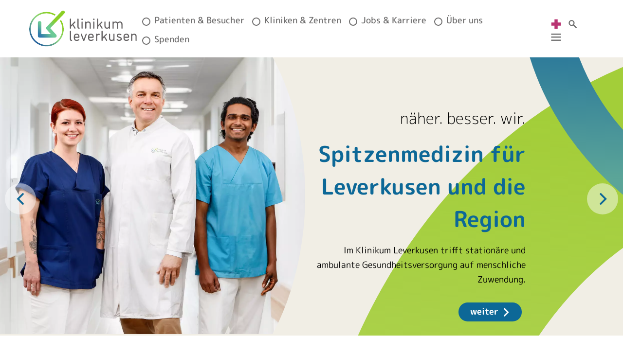

--- FILE ---
content_type: text/html; charset=utf-8
request_url: https://www.klinikum-lev.de/
body_size: 13083
content:
<!DOCTYPE html>
<html dir="ltr" lang="de-DE">
<head><script src="https://consent.amedick-sommer.de/app.js?apiKey=66d5e688ea069624c71bcd6b6cc06d32d380c41f5ce54c76&amp;domain=beb0ce3" referrerpolicy="origin"></script><!-- #PLACEHOLDER_BEFORE_GTM --><!-- Google Tag Manager --><script>        window.dataLayer = window.dataLayer || [];        function gtag() {
          dataLayer.push(arguments);
        }
        // set „denied" as default for both ad and analytics storage, as well as ad_user_data and ad_personalization,
        gtag("consent", "default", {
          ad_user_data: "denied",
          ad_personalization: "denied",
          ad_storage: "denied",
          analytics_storage: "denied",
          wait_for_update: 2000 // milliseconds to wait for update
        });</script><script
        type="text/x-ccm-loader" data-ccm-loader-group="Google Tag Manager">      (function(w,d,s,l,i){w[l]=w[l]||[];w[l].push({'gtm.start':
          new Date().getTime(),event:'gtm.js'});var f=d.getElementsByTagName(s)[0],
          j=d.createElement(s),dl=l!='dataLayer'?'&l='+l:'';j.async=true;j.src=
          'https://www.googletagmanager.com/gtm.js?id='+i+dl;f.parentNode.insertBefore(j,f);
      })
      (window,document,'script','dataLayer','GTM-5HRT59W');</script><script
        type="text/x-ccm-loader" async data-ccm-loader-src="https://www.googletagmanager.com/gtag/js?id=G-664VFFWWBE" data-ccm-loader-group="Google Analytics"></script><script type="text/x-ccm-loader" data-ccm-loader-group="Google Analytics">        window.dataLayer = window.dataLayer || [];
        function gtag(){dataLayer.push(arguments);}
        gtag('js', new Date());gtag('config', 'G-664VFFWWBE');</script>

<meta charset="utf-8">
<!-- 
	This website is powered by TYPO3 - inspiring people to share!
	TYPO3 is a free open source Content Management Framework initially created by Kasper Skaarhoj and licensed under GNU/GPL.
	TYPO3 is copyright 1998-2026 of Kasper Skaarhoj. Extensions are copyright of their respective owners.
	Information and contribution at https://typo3.org/
-->


<link rel="icon" href="/typo3conf/ext/as_template/Resources/Public/Icons/favicon.ico" type="image/vnd.microsoft.icon">
<title>Startseite | Klinikum Leverkusen</title>
<meta name="generator" content="TYPO3 CMS" />
<meta name="robots" content="INDEX,FOLLOW" />
<meta name="viewport" content="width=device-width, initial-scale=1.0" />
<meta name="twitter:card" content="summary" />


<link rel="stylesheet" href="/typo3temp/assets/compressed/merged-68ed7fa94bae8f69b899e17cd1eecbe4-e21bd34dc823a5ef731b1cb15753830f.css?1768986104" media="all">
<link rel="stylesheet" href="/typo3temp/assets/compressed/merged-360dc30a6e8cc3c7d138ec50e042a973-dc67dcf7aac0f835ad2f86e58fea9cbd.css?1768986104" media="print">


<script src="/typo3conf/ext/as_template/Resources/Public/JavaScript/vendor.min.js?1768986054" defer="defer"></script>
<script src="/typo3temp/assets/compressed/merged-52c98d4d64b7948777ac8a40a08d47c7-e45c9b1b1dd0240d0fe0bbe780673081.js?1768986104"></script>
<script src="/typo3conf/ext/as_template/Resources/Public/JavaScript/functions.min.js?1768986054" defer="defer"></script>


<link rel="canonical" href="https://www.klinikum-lev.de/"/>
</head>
<body>




<header class="header ">
  <div class="container-fluid full-height">
    <div class="row full-height">
      <div class="header__inner col-12 d-flex justify-content-between align-items-center align-items-lg-end">
        <div class="header__logo">
          
            <a href="/" class="logo">
              <img src="/typo3conf/ext/as_template/Resources/Public/Images/logo.svg" alt=""/>
            </a>
          
        </div>
        <div class="header__nav">
          <nav class="main-nav d-lg-flex align-items-center">
            <ul class="main-nav-left">
              



	
			

	
			
					<li>
				
		

	

	
			<a href="/patienten-besucher" title="Patienten &amp; Besucher" data-uid="14">
		

	Patienten & Besucher
	</a>



	


		
	</li>


	
			

	
			
					<li>
				
		

	

	
			<a href="/kliniken-zentren" title="Kliniken &amp; Zentren" data-uid="15">
		

	Kliniken & Zentren
	</a>



	


		
	</li>


	
			

	
			
					<li>
				
		

	

	
			<a href="/jobs-karriere" title="Jobs &amp; Karriere" data-uid="16">
		

	Jobs & Karriere
	</a>



	


		
	</li>


	
			

	
			
					<li class="(d-lg-none d-xl2-inline-flex)">
				
		

	

	
			<a href="/ueber-uns" title="Über uns" data-uid="17">
		

	Über uns
	</a>



	


		
	</li>


	
			

	
			
					<li>
				
		

	

	
			<a href="/spenden" title="Spenden" data-uid="30">
		

	Spenden
	</a>



	


		
	</li>








              
                <li class="d-lg-none">
                  <a href="/notfall" title="zur Notfallseite">
                    Notfall
                    <img src="/typo3conf/ext/as_template/Resources/Public/Images/notfall-rounded-2.svg" width="52" height="52" alt="notfall icon" class="d-lg-none">
                    <img src="/typo3conf/ext/as_template/Resources/Public/Images/notfall-2.svg" width="150" height="150" alt="notfall icon" class="d-none d-lg-inline">
                  </a>>
                </li>
              
            </ul>

            <ul class="main-nav-right">
              
                <li>
                  <a href="/notfall" title="zur Notfallseite" class="link">
                    <img src="/typo3conf/ext/as_template/Resources/Public/Images/notfall-rounded.svg" width="52" height="52" alt="notfall rounded icon" class="d-lg-none">
                    <img src="/typo3conf/ext/as_template/Resources/Public/Images/notfall.svg" width="150" height="150" alt="notfall icon" class="d-none d-lg-inline">
                  </a>
                </li>
              
              
                <li>
                  <button type="button" class="btn btn--search">
                    <img src="/typo3conf/ext/as_template/Resources/Public/Images/magnifying-loupe.svg" width="52" height="52" alt="magnifying loupe icon" class="d-lg-none">
                    <img src="/typo3conf/ext/as_template/Resources/Public/Images/magnifying-loupe-lg.svg" width="33" height="33" alt="magnifying-loupe icon" class="d-none d-lg-inline">
                  </button>
                </li>
              
              
                <li class="d-lg-none">
                  <button type="button" class="btn btn--burger">
                    <img src="/typo3conf/ext/as_template/Resources/Public/Images/burger-menu.svg" width="52" height="52" alt="burger menu icon">
                    <img src="/typo3conf/ext/as_template/Resources/Public/Images/burger-menu-opened.svg" width="52" height="52" alt="burger menu opened icon">
                  </button>
                </li>
                <li class="d-none d-lg-inline-flex">
                  <button type="button" class="btn btn--burger" data-target="flyout-menu">
                    <img src="/typo3conf/ext/as_template/Resources/Public/Images/burger-menu-lg.svg" width="58" height="58" alt="burger menu icon">
                    <img src="/typo3conf/ext/as_template/Resources/Public/Images/burger-menu-opened-lg.svg" width="56" height="56" alt="burger menu opened icon">
                  </button>
                </li>
              
            </ul>
          </nav>
        </div>
      </div>
    </div>
  </div>
  <div class="header__overlay"></div>
  
  
</header>


  

<aside class="flyout flyout-menu">
  <div class="flyout-menu__wrapper container">
    <div class="flyout-menu__list">
      <ul>
        
          <li data-menu="14">
            <span>Patienten &amp; Besucher</span>
          </li>
        
          <li data-menu="15">
            <span>Kliniken &amp; Zentren</span>
          </li>
        
          <li data-menu="16">
            <span>Jobs &amp; Karriere</span>
          </li>
        
          <li data-menu="17">
            <span>Über uns</span>
          </li>
        
          <li data-menu="30">
            <span>Spenden</span>
          </li>
        
        
          <li>
            <span></span>
            <a href="/notfall" title="zur Notfallseite">
              Notfall
              <img src="/typo3conf/ext/as_template/Resources/Public/Images/notfall-rounded-2.svg" width="52" height="52" alt="notfall icon" class="d-lg-none">
              <img src="/typo3conf/ext/as_template/Resources/Public/Images/notfall-2.svg" width="150" height="150" alt="notfall icon" class="d-none d-lg-inline">
            </a>
          </li>
        
      </ul>

      
        


  <div class="flyout-menu__service mt-4">
    <ul class="d-flex">
      
        
<li>
	
			<a class="" href="/newsroom" title="Newsroom" role="button">
		

	Newsroom
	</a>
</li>

      
        
<li>
	
			<a class="" href="/newsroom/online-magazin" title="Online-Magazin" role="button">
		

	Online-Magazin
	</a>
</li>

      
        
<li>
	
			<a class="" href="/ueber-uns/veranstaltungen" title="Veranstaltungen" role="button">
		

	Veranstaltungen
	</a>
</li>

      
        
<li>
	
			<a class="" href="/spenden" title="Spenden" role="button">
		

	Spenden
	</a>
</li>

      
        
<li>
	
			<a class="" href="/patienten-besucher/anregungen-beschwerden" title="Lob &amp; Kritik" role="button">
		

	Lob & Kritik
	</a>
</li>

      
    </ul>
  </div>





      
    </div>

    

        <div class="flyout-menu__sublist">
          <div class="visual-connect"></div>
          <ul>
            
              <li>
                <a href="/patienten-besucher" title="Startseite">
                  <img src="/typo3conf/ext/as_template/Resources/Public/Images/arrow-link-right.svg" alt="arrow-link-right icon" class="icon icon--arrow-left">
                  <span>Startseite</span>
                </a>
              </li>
            
              <li>
                <a href="/patienten-besucher/klinikfinder" title="Klinikfinder / Körperkompass">
                  <img src="/typo3conf/ext/as_template/Resources/Public/Images/arrow-link-right.svg" alt="arrow-link-right icon" class="icon icon--arrow-left">
                  <span>Klinikfinder / Körperkompass</span>
                </a>
              </li>
            
              <li>
                <a href="/patientenportal" title="Patientenportal">
                  <img src="/typo3conf/ext/as_template/Resources/Public/Images/arrow-link-right.svg" alt="arrow-link-right icon" class="icon icon--arrow-left">
                  <span>Patientenportal</span>
                </a>
              </li>
            
              <li>
                <a href="/patienten-besucher/klinikaufenthalt" title="Klinikaufenthalt">
                  <img src="/typo3conf/ext/as_template/Resources/Public/Images/arrow-link-right.svg" alt="arrow-link-right icon" class="icon icon--arrow-left">
                  <span>Klinikaufenthalt</span>
                </a>
              </li>
            
              <li>
                <a href="/patienten-besucher/patientensicherheit" title="Patientensicherheit">
                  <img src="/typo3conf/ext/as_template/Resources/Public/Images/arrow-link-right.svg" alt="arrow-link-right icon" class="icon icon--arrow-left">
                  <span>Patientensicherheit</span>
                </a>
              </li>
            
              <li>
                <a href="/patienten-besucher/beratung-betreuung" title="Beratung &amp; Betreuung">
                  <img src="/typo3conf/ext/as_template/Resources/Public/Images/arrow-link-right.svg" alt="arrow-link-right icon" class="icon icon--arrow-left">
                  <span>Beratung & Betreuung</span>
                </a>
              </li>
            
              <li>
                <a href="/patienten-besucher/besucherinformationen" title="Besucher&amp;shy;informationen">
                  <img src="/typo3conf/ext/as_template/Resources/Public/Images/arrow-link-right.svg" alt="arrow-link-right icon" class="icon icon--arrow-left">
                  <span>Besucher&shy;informationen</span>
                </a>
              </li>
            
              <li>
                <a href="/patienten-besucher/entlassmanagement" title="Entlassmanagement">
                  <img src="/typo3conf/ext/as_template/Resources/Public/Images/arrow-link-right.svg" alt="arrow-link-right icon" class="icon icon--arrow-left">
                  <span>Entlassmanagement</span>
                </a>
              </li>
            
              <li>
                <a href="/patienten-besucher/familiale-pflege" title="Familiale Pflege">
                  <img src="/typo3conf/ext/as_template/Resources/Public/Images/arrow-link-right.svg" alt="arrow-link-right icon" class="icon icon--arrow-left">
                  <span>Familiale Pflege</span>
                </a>
              </li>
            
              <li>
                <a href="/patienten-besucher/begleitpersonen" title="Begleitpersonen">
                  <img src="/typo3conf/ext/as_template/Resources/Public/Images/arrow-link-right.svg" alt="arrow-link-right icon" class="icon icon--arrow-left">
                  <span>Begleitpersonen</span>
                </a>
              </li>
            
              <li>
                <a href="/patienten-besucher/anfahrt-parken-lageplan" title="Anfahrt, Parken, Lageplan">
                  <img src="/typo3conf/ext/as_template/Resources/Public/Images/arrow-link-right.svg" alt="arrow-link-right icon" class="icon icon--arrow-left">
                  <span>Anfahrt, Parken, Lageplan</span>
                </a>
              </li>
            
              <li>
                <a href="/patienten-besucher/anregungen-beschwerden" title="Anregungen &amp; Beschwerden">
                  <img src="/typo3conf/ext/as_template/Resources/Public/Images/arrow-link-right.svg" alt="arrow-link-right icon" class="icon icon--arrow-left">
                  <span>Anregungen & Beschwerden</span>
                </a>
              </li>
            
          </ul>
          <button class="btn btn--text d-lg-none" data-js="back">
            <svg xmlns="http://www.w3.org/2000/svg" class="icon icon--arrow-left" width="12" height="24" viewBox="0 0 12 24">
              <polyline points="10 4 2 12 10 20" />
            </svg>
            zurück
          </button>
        </div>

    

        <div class="flyout-menu__sublist">
          <div class="visual-connect"></div>
          <ul>
            
              <li>
                <a href="/kliniken-zentren" title="Alle Kliniken &amp; Zentren">
                  <img src="/typo3conf/ext/as_template/Resources/Public/Images/arrow-link-right.svg" alt="arrow-link-right icon" class="icon icon--arrow-left">
                  <span>Alle Kliniken & Zentren</span>
                </a>
              </li>
            
              <li>
                <a href="/patienten-besucher/klinikfinder" title="Klinikfinder / Körperkompass">
                  <img src="/typo3conf/ext/as_template/Resources/Public/Images/arrow-link-right.svg" alt="arrow-link-right icon" class="icon icon--arrow-left">
                  <span>Klinikfinder / Körperkompass</span>
                </a>
              </li>
            
              <li>
                <a href="/patienten-besucher/anfahrt-parken-lageplan" title="Anfahrt, Parken, Lageplan">
                  <img src="/typo3conf/ext/as_template/Resources/Public/Images/arrow-link-right.svg" alt="arrow-link-right icon" class="icon icon--arrow-left">
                  <span>Anfahrt, Parken, Lageplan</span>
                </a>
              </li>
            
          </ul>
          <button class="btn btn--text d-lg-none" data-js="back">
            <svg xmlns="http://www.w3.org/2000/svg" class="icon icon--arrow-left" width="12" height="24" viewBox="0 0 12 24">
              <polyline points="10 4 2 12 10 20" />
            </svg>
            zurück
          </button>
        </div>

    

        <div class="flyout-menu__sublist">
          <div class="visual-connect"></div>
          <ul>
            
              <li>
                <a href="/jobs-karriere" title="Startseite">
                  <img src="/typo3conf/ext/as_template/Resources/Public/Images/arrow-link-right.svg" alt="arrow-link-right icon" class="icon icon--arrow-left">
                  <span>Startseite</span>
                </a>
              </li>
            
              <li>
                <a href="/jobs-karriere/pflege-funktionen" title="Pflege &amp; Funktionen">
                  <img src="/typo3conf/ext/as_template/Resources/Public/Images/arrow-link-right.svg" alt="arrow-link-right icon" class="icon icon--arrow-left">
                  <span>Pflege & Funktionen</span>
                </a>
              </li>
            
              <li>
                <a href="/jobs-karriere/aerztinnen-aerzte" title="Ärztinnen &amp; Ärzte">
                  <img src="/typo3conf/ext/as_template/Resources/Public/Images/arrow-link-right.svg" alt="arrow-link-right icon" class="icon icon--arrow-left">
                  <span>Ärztinnen & Ärzte</span>
                </a>
              </li>
            
              <li>
                <a href="/jobs-karriere/verwaltung-technik" title="Weitere Bereiche (z.B. Verwaltung &amp; Technik)">
                  <img src="/typo3conf/ext/as_template/Resources/Public/Images/arrow-link-right.svg" alt="arrow-link-right icon" class="icon icon--arrow-left">
                  <span>Weitere Bereiche (z.B. Verwaltung & Technik)</span>
                </a>
              </li>
            
              <li>
                <a href="/ausbildung-studium" title="Ausbildung &amp; Duales Studium">
                  <img src="/typo3conf/ext/as_template/Resources/Public/Images/arrow-link-right.svg" alt="arrow-link-right icon" class="icon icon--arrow-left">
                  <span>Ausbildung & Duales Studium</span>
                </a>
              </li>
            
              <li>
                <a href="/jobs-karriere/praktikum-fsj" title="Praktikum &amp; FSJ">
                  <img src="/typo3conf/ext/as_template/Resources/Public/Images/arrow-link-right.svg" alt="arrow-link-right icon" class="icon icon--arrow-left">
                  <span>Praktikum & FSJ</span>
                </a>
              </li>
            
              <li>
                <a href="/jobs-karriere/wir-als-arbeitgeber" title="Wir als Arbeitgeber">
                  <img src="/typo3conf/ext/as_template/Resources/Public/Images/arrow-link-right.svg" alt="arrow-link-right icon" class="icon icon--arrow-left">
                  <span>Wir als Arbeitgeber</span>
                </a>
              </li>
            
              <li>
                <a href="/jobs-karriere/betriebliches-gesundheitsmanagement" title="Betriebliches Gesundheitsmanagement">
                  <img src="/typo3conf/ext/as_template/Resources/Public/Images/arrow-link-right.svg" alt="arrow-link-right icon" class="icon icon--arrow-left">
                  <span>Betriebliches Gesundheitsmanagement</span>
                </a>
              </li>
            
              <li>
                <a href="/jobs-karriere/stellenangebote" title="Stellenangebote">
                  <img src="/typo3conf/ext/as_template/Resources/Public/Images/arrow-link-right.svg" alt="arrow-link-right icon" class="icon icon--arrow-left">
                  <span>Stellenangebote</span>
                </a>
              </li>
            
          </ul>
          <button class="btn btn--text d-lg-none" data-js="back">
            <svg xmlns="http://www.w3.org/2000/svg" class="icon icon--arrow-left" width="12" height="24" viewBox="0 0 12 24">
              <polyline points="10 4 2 12 10 20" />
            </svg>
            zurück
          </button>
        </div>

    

        <div class="flyout-menu__sublist">
          <div class="visual-connect"></div>
          <ul>
            
              <li>
                <a href="/ueber-uns" title="Startseite">
                  <img src="/typo3conf/ext/as_template/Resources/Public/Images/arrow-link-right.svg" alt="arrow-link-right icon" class="icon icon--arrow-left">
                  <span>Startseite</span>
                </a>
              </li>
            
              <li>
                <a href="/ueber-uns/leitung" title="Leitung">
                  <img src="/typo3conf/ext/as_template/Resources/Public/Images/arrow-link-right.svg" alt="arrow-link-right icon" class="icon icon--arrow-left">
                  <span>Leitung</span>
                </a>
              </li>
            
              <li>
                <a href="/ueber-uns/unsere-werte" title="Unsere Werte">
                  <img src="/typo3conf/ext/as_template/Resources/Public/Images/arrow-link-right.svg" alt="arrow-link-right icon" class="icon icon--arrow-left">
                  <span>Unsere Werte</span>
                </a>
              </li>
            
              <li>
                <a href="/ueber-uns/zentrale-einrichtungen" title="Zentrale Einrichtungen">
                  <img src="/typo3conf/ext/as_template/Resources/Public/Images/arrow-link-right.svg" alt="arrow-link-right icon" class="icon icon--arrow-left">
                  <span>Zentrale Einrichtungen</span>
                </a>
              </li>
            
              <li>
                <a href="/ueber-uns/zahlen-fakten" title="Zahlen &amp; Fakten">
                  <img src="/typo3conf/ext/as_template/Resources/Public/Images/arrow-link-right.svg" alt="arrow-link-right icon" class="icon icon--arrow-left">
                  <span>Zahlen & Fakten</span>
                </a>
              </li>
            
              <li>
                <a href="/ueber-uns/qualitaet" title="Qualität">
                  <img src="/typo3conf/ext/as_template/Resources/Public/Images/arrow-link-right.svg" alt="arrow-link-right icon" class="icon icon--arrow-left">
                  <span>Qualität</span>
                </a>
              </li>
            
              <li>
                <a href="/kls" title="Servicegesellschaft KLS">
                  <img src="/typo3conf/ext/as_template/Resources/Public/Images/arrow-link-right.svg" alt="arrow-link-right icon" class="icon icon--arrow-left">
                  <span>Servicegesellschaft KLS</span>
                </a>
              </li>
            
              <li>
                <a href="/ueber-uns/foerderverein-palliativzentrum" title="Förderverein Palliativzentrum am Klinikum Leverkusen e.V.">
                  <img src="/typo3conf/ext/as_template/Resources/Public/Images/arrow-link-right.svg" alt="arrow-link-right icon" class="icon icon--arrow-left">
                  <span>Förderverein Palliativzentrum am Klinikum Leverkusen e.V.</span>
                </a>
              </li>
            
              <li>
                <a href="/ueber-uns/kooperationspartner" title="Kooperationspartner">
                  <img src="/typo3conf/ext/as_template/Resources/Public/Images/arrow-link-right.svg" alt="arrow-link-right icon" class="icon icon--arrow-left">
                  <span>Kooperationspartner</span>
                </a>
              </li>
            
              <li>
                <a href="/studiovisite" title="Studiovisite – der Radio-Talk">
                  <img src="/typo3conf/ext/as_template/Resources/Public/Images/arrow-link-right.svg" alt="arrow-link-right icon" class="icon icon--arrow-left">
                  <span>Studiovisite – der Radio-Talk</span>
                </a>
              </li>
            
              <li>
                <a href="/ueber-uns/veranstaltungen" title="Veranstaltungen">
                  <img src="/typo3conf/ext/as_template/Resources/Public/Images/arrow-link-right.svg" alt="arrow-link-right icon" class="icon icon--arrow-left">
                  <span>Veranstaltungen</span>
                </a>
              </li>
            
          </ul>
          <button class="btn btn--text d-lg-none" data-js="back">
            <svg xmlns="http://www.w3.org/2000/svg" class="icon icon--arrow-left" width="12" height="24" viewBox="0 0 12 24">
              <polyline points="10 4 2 12 10 20" />
            </svg>
            zurück
          </button>
        </div>

    

        <div class="flyout-menu__sublist">
          <div class="visual-connect"></div>
          <ul>
            
              <li>
                <a href="/spenden" title="Startseite">
                  <img src="/typo3conf/ext/as_template/Resources/Public/Images/arrow-link-right.svg" alt="arrow-link-right icon" class="icon icon--arrow-left">
                  <span>Startseite</span>
                </a>
              </li>
            
              <li>
                <a href="/spenden/spendenprojekte" title="Spendenprojekte">
                  <img src="/typo3conf/ext/as_template/Resources/Public/Images/arrow-link-right.svg" alt="arrow-link-right icon" class="icon icon--arrow-left">
                  <span>Spendenprojekte</span>
                </a>
              </li>
            
              <li>
                <a href="/spenden" title="Kinderpalliativstation">
                  <img src="/typo3conf/ext/as_template/Resources/Public/Images/arrow-link-right.svg" alt="arrow-link-right icon" class="icon icon--arrow-left">
                  <span>Kinderpalliativstation</span>
                </a>
              </li>
            
              <li>
                <a href="/spenden/realisierte-projekte" title="Realisierte Projekte">
                  <img src="/typo3conf/ext/as_template/Resources/Public/Images/arrow-link-right.svg" alt="arrow-link-right icon" class="icon icon--arrow-left">
                  <span>Realisierte Projekte</span>
                </a>
              </li>
            
          </ul>
          <button class="btn btn--text d-lg-none" data-js="back">
            <svg xmlns="http://www.w3.org/2000/svg" class="icon icon--arrow-left" width="12" height="24" viewBox="0 0 12 24">
              <polyline points="10 4 2 12 10 20" />
            </svg>
            zurück
          </button>
        </div>

    

  </div>
</aside>






  <aside class="flyout flyout-search flyout-search--border-theme">
    <div class="container">
      <div class="flyout-menu__wrapper">

        <form method="get" target="_top" id="searchForm" action="/suche?tx_indexedsearch_pi2%5Baction%5D=search&amp;tx_indexedsearch_pi2%5Bcontroller%5D=Search&amp;cHash=2de695d0d15a7dd4bc82439e71bb1b37">
<div>
<input type="hidden" name="tx_indexedsearch_pi2[__referrer][@extension]" value="" />
<input type="hidden" name="tx_indexedsearch_pi2[__referrer][@controller]" value="Standard" />
<input type="hidden" name="tx_indexedsearch_pi2[__referrer][@action]" value="home" />
<input type="hidden" name="tx_indexedsearch_pi2[__referrer][arguments]" value="YTowOnt9b3017502b8a5abffc209276aa6b5cb75b153cae1" />
<input type="hidden" name="tx_indexedsearch_pi2[__referrer][@request]" value="{&quot;@extension&quot;:null,&quot;@controller&quot;:&quot;Standard&quot;,&quot;@action&quot;:&quot;home&quot;}07c548ba006dad3f5dc6d008fd2db40a6722da57" />
<input type="hidden" name="tx_indexedsearch_pi2[__trustedProperties]" value="{&quot;search&quot;:{&quot;sword&quot;:1},&quot;action&quot;:1}e4c21a7fc82c5f61849c21c894e3136b3bc609eb" />
</div>

          <input placeholder="Suchbegriffe eingeben" class="form-control" type="text" name="tx_indexedsearch_pi2[search][sword]" />
          <input type="hidden" name="tx_indexedsearch_pi2[action]" value="search" />
          <button aria-label="Suchfeld anzeigen / Suche ausführen" data-js="header-search" class="btn" title="Suche" type="submit" name="" value="">
            <img src="/typo3conf/ext/as_template/Resources/Public/Images/magnifying-loupe-2.svg" alt="search icon">
          </button>
        </form>

      </div>
    </div>
  </aside>




<main>
  
  <!--TYPO3SEARCH_begin-->


    <section class="header-slider ctype-ce_headerimage_slider2" id="c6860">
        <div class="slider">
                  
                    <template data-js="slider-arrows-prev">
                      <svg width="30px" height="30px" viewBox="0 0 24 24" version="1.1" xmlns="http://www.w3.org/2000/svg"
                          xmlns:xlink="http://www.w3.org/1999/xlink">
                        <path style="fill:none;stroke:#0d6897;stroke-width:3;stroke-linecap:round" d="m16 20-8-8 8-8"/>
                      </svg>

                    </template>
                    <template data-js="slider-arrows-next">
                      <svg width="30px" height="30px" viewBox="0 0 24 24" version="1.1" xmlns="http://www.w3.org/2000/svg"
                          xmlns:xlink="http://www.w3.org/1999/xlink">
                        <polyline points="9 4 17 12 9 20" stroke="#0d6897" stroke-width="3" fill="none"
                                  stroke-linecap="round"></polyline>
                      </svg>
                    </template>
                  
            <div class="slider-wrapper">
                
                    <div class="slide">

                        <div class="banner__anim-layer left" data-anim-layer="">
                            <svg xmlns="http://www.w3.org/2000/svg"
                                class="icon icon--animation icon--animation-1 left"
                                viewBox="0 0 334 495">
                            <defs>
                                <linearGradient id="banner-1-grad-1" x1="0%" x2="0%" y1="0%" y2="100%">
                                <stop stop-color="#1d6b9b" offset="0%"/>
                                <stop stop-color="#5ba598" offset="100%"/>
                                </linearGradient>
                                <linearGradient id="banner-1-grad-2" x1="0%" x2="0%" y1="0%" y2="100%">
                                <stop stop-color="rgba(154, 202, 38, 0.9)" offset="0%"/>
                                <stop stop-color="rgba(154, 202, 38, 0.75)" offset="100%"/>
                                </linearGradient>
                            </defs>
                            <path d="M 103,573 C 154,205 414.50,140.50 410,142" stroke="url(#banner-1-grad-2)"/>
                            <path d="M 255.33,-22.67 C 255.33,-22.67 265.33,76.67 370,152.67" stroke="url(#banner-1-grad-1)"/>
                            </svg>
                        </div>
                        <div class="slide-wrap left">
                            <div class="half-circle">
                                
                                    <picture>
                                        <source media="(min-width: 768px)"
                                                srcset="/media/_processed_/4/2/csm_Slider_Home_01_9298f01500.webp"
                                                type="image/webp">
                                        <source media="(min-width: 768px)"
                                                srcset="/media/_processed_/4/2/csm_Slider_Home_01_78d4e07969.jpg">
                                        <source
                                        srcset="/media/_processed_/4/2/csm_Slider_Home_01_ce5751cfdc.webp"
                                        type="image/webp">
                                        <source srcset="/media/_processed_/4/2/csm_Slider_Home_01_710b03edfe.jpg">
                                        <img src="/media/_processed_/4/2/csm_Slider_Home_01_78d4e07969.jpg"
                                            alt=""/>
                                    </picture>
                                
                            </div>
                            <div class="text-wrap">
                                <div class="title">näher. besser. wir.</div>
                                <div class="title2">Spitzenmedizin für Leverkusen und die Region</div>
                                <div class="bodytext"><p>Im Klinikum Leverkusen trifft stationäre und ambulante Gesundheitsversorgung auf menschliche Zuwendung.</p>
<p><a href="/kliniken-zentren" class="link link--color-blue link--filled">weiter</a></p></div>
                            </div>
                        </div>
                    </div>
                
                    <div class="slide">

                        <div class="banner__anim-layer right" data-anim-layer="">
                            <svg xmlns="http://www.w3.org/2000/svg"
                                class="icon icon--animation icon--animation-1 right"
                                viewBox="0 0 334 495">
                            <defs>
                                <linearGradient id="banner-1-grad-1" x1="0%" x2="0%" y1="0%" y2="100%">
                                <stop stop-color="#1d6b9b" offset="0%"/>
                                <stop stop-color="#5ba598" offset="100%"/>
                                </linearGradient>
                                <linearGradient id="banner-1-grad-2" x1="0%" x2="0%" y1="0%" y2="100%">
                                <stop stop-color="rgba(154, 202, 38, 0.9)" offset="0%"/>
                                <stop stop-color="rgba(154, 202, 38, 0.75)" offset="100%"/>
                                </linearGradient>
                            </defs>
                            <path d="M 103,573 C 154,205 414.50,140.50 410,142" stroke="url(#banner-1-grad-2)"/>
                            <path d="M 255.33,-22.67 C 255.33,-22.67 265.33,76.67 370,152.67" stroke="url(#banner-1-grad-1)"/>
                            </svg>
                        </div>
                        <div class="slide-wrap right">
                            <div class="half-circle">
                                
                                    <picture>
                                        <source media="(min-width: 768px)"
                                                srcset="/media/_processed_/c/d/csm__Knieroboter-OP-Prof-Bastian_99e679a221.webp"
                                                type="image/webp">
                                        <source media="(min-width: 768px)"
                                                srcset="/media/_processed_/c/d/csm__Knieroboter-OP-Prof-Bastian_1e32826fdb.jpg">
                                        <source
                                        srcset="/media/_processed_/c/d/csm__Knieroboter-OP-Prof-Bastian_a2368aa670.webp"
                                        type="image/webp">
                                        <source srcset="/media/_processed_/c/d/csm__Knieroboter-OP-Prof-Bastian_468482b55f.jpg">
                                        <img src="/media/_processed_/c/d/csm__Knieroboter-OP-Prof-Bastian_1e32826fdb.jpg"
                                            alt=""/>
                                    </picture>
                                
                            </div>
                            <div class="text-wrap">
                                <div class="title">Endoprothesen – schonend eingesetzt</div>
                                <div class="title2">Robotik für Knie- und Hüftgelenk-Ersatz</div>
                                <div class="bodytext"><p>Weniger Schmerzen, kürzerer Aufenthalt: Patient:innen unseres Endoprothetikzentrums profitieren von modernster Technik.</p>
<p><a href="/orthopaedie-unfallchirurgie/endoprothetik-endoprothetikzentrum" class="link link--color-blue link--filled">weiter</a></p></div>
                            </div>
                        </div>
                    </div>
                
                    <div class="slide">

                        <div class="banner__anim-layer left" data-anim-layer="">
                            <svg xmlns="http://www.w3.org/2000/svg"
                                class="icon icon--animation icon--animation-1 left"
                                viewBox="0 0 334 495">
                            <defs>
                                <linearGradient id="banner-1-grad-1" x1="0%" x2="0%" y1="0%" y2="100%">
                                <stop stop-color="#1d6b9b" offset="0%"/>
                                <stop stop-color="#5ba598" offset="100%"/>
                                </linearGradient>
                                <linearGradient id="banner-1-grad-2" x1="0%" x2="0%" y1="0%" y2="100%">
                                <stop stop-color="rgba(154, 202, 38, 0.9)" offset="0%"/>
                                <stop stop-color="rgba(154, 202, 38, 0.75)" offset="100%"/>
                                </linearGradient>
                            </defs>
                            <path d="M 103,573 C 154,205 414.50,140.50 410,142" stroke="url(#banner-1-grad-2)"/>
                            <path d="M 255.33,-22.67 C 255.33,-22.67 265.33,76.67 370,152.67" stroke="url(#banner-1-grad-1)"/>
                            </svg>
                        </div>
                        <div class="slide-wrap left">
                            <div class="half-circle">
                                
                                    <picture>
                                        <source media="(min-width: 768px)"
                                                srcset="/media/_processed_/4/f/csm_Karla_Marketing__4_von_4__073bee4be5.webp"
                                                type="image/webp">
                                        <source media="(min-width: 768px)"
                                                srcset="/media/_processed_/4/f/csm_Karla_Marketing__4_von_4__60cab284f8.jpg">
                                        <source
                                        srcset="/media/_processed_/4/f/csm_Karla_Marketing__4_von_4__f04d1d9c74.webp"
                                        type="image/webp">
                                        <source srcset="/media/_processed_/4/f/csm_Karla_Marketing__4_von_4__ed16b0ad1f.jpg">
                                        <img src="/media/_processed_/4/f/csm_Karla_Marketing__4_von_4__60cab284f8.jpg"
                                            alt="Mutter mit Säugling"/>
                                    </picture>
                                
                            </div>
                            <div class="text-wrap">
                                <div class="title">Eltern-Kind-Zentrum</div>
                                <div class="title2">Familienzentrierte Geburtshilfe</div>
                                <div class="bodytext"><p>In unserem Perinatalzentrum Level 1&nbsp;begleiten wir werdende Eltern mit höchster medizinischer Kompetenz und menschlicher Nähe – vor, während und nach der Geburt.</p>
<p><a href="/mutter-kind-zentrum" class="link link--color-blue link--filled">weiter</a></p></div>
                            </div>
                        </div>
                    </div>
                
            </div>
        </div>
    </section>






<section class="content-line content-line--1  ctype-ce_3_teaser_tiles" id="c2942">
  
  <div class="container">
    <div class="row">
      <div class="col-12">
        


  

    

    <div class="row">
        <div class="col-12">
          
              <h2 class=" text-center">
                
                Wie können wir Ihnen helfen?
              </h2>
            
        </div>
    </div>

    
  



      </div>
      <div class="col-12 col-md-7 col-lg-8">
        <a href="/patienten-besucher/klinikfinder">
          <div class="tile tile--1">
            
              <div class="tile__image">
                  <img
                    src="/media/_processed_/1/2/csm_AdobeStock_217689974_2d53824f30.jpeg"
                    width="730"
                    height="512"
                    alt="Vater mit Tochter am Strand"
                    loading="lazy" />
              </div>
            

            <div class="tile__anim-layer" data-anim-layer>
              <svg xmlns="http://www.w3.org/2000/svg" class="icon icon--animation icon--animation-3 d-md-none"
                   viewBox="0 0 440 241">
                <defs>
                  <linearGradient id="tile-1-grad-mob" x1="0%" x2="100%" y1="20%" y2="75%">
                    <stop stop-opacity="100%" stop-color="#4f9d9f" offset="15%"/>
                    <stop stop-color="rgba(190, 218, 126, 0.75)" offset="100%"/>
                  </linearGradient>
                </defs>
                <path d="M 363.50,308.50 C 363.50,308.50 275,61 -75,91" stroke="url(#tile-1-grad-mob)"/>
              </svg>
              <svg xmlns="http://www.w3.org/2000/svg" class="icon icon--animation icon--animation-3 d-none d-md-block"
                   viewBox="0 0 590 415">
                <defs>
                  <linearGradient id="tile-1-grad" x1="0%" x2="100%" y1="20%" y2="75%">
                    <stop stop-opacity="100%" stop-color="#4f9d9f" offset="0%"/>
                    <stop stop-color="rgba(190, 218, 126, 0.75)" offset="75%"/>
                    <stop stop-color="rgba(190, 218, 126, 0)" offset="100%"/>
                  </linearGradient>
                </defs>
                <path d="M 498,600 C 498,600 390,181.50 -69,139.50" stroke="url(#tile-1-grad)"/>
              </svg>
            </div>
            
              <div class="tile__text">
                
                  <em>
                    Von klein bis groß
                  </em>
                
                
                  <strong>
                    Unsere Expertinnen und Experten haben für Sie die optimale Behandlung 
                  </strong>
                
                
                  <span class="link link--btn link--btn-right-indent link--color-white">
                      Klinik finden
                      <svg xmlns="http://www.w3.org/2000/svg" class="icon icon--arrow-right" width="12" height="24"
                           viewBox="0 0 12 24">
                          <polyline points="2 4 10 12 2 20"/>
                      </svg>
                    </span>
                
              </div>
            
          </div>
        </a>
      </div>
      <div class="col-12 col-md-5 col-lg-4">
        <div class="row">
          <div class="col-12">
            <a href="/patienten-besucher/besucherinformationen" class="tile tile--2 bg-clr-5">
              <div class="tile tile--2 bg-clr-5">
                

                

                
                  <div class="tile__text">
                    
                      <span>
                          Infos für
                      </span>
                    
                    
                      <span class="text-emphasized">
                          BESUCHER
                         
                            <svg xmlns="http://www.w3.org/2000/svg" class="icon icon--arrow-right" width="12" height="24"
                                 viewBox="0 0 12 24">
                                <polyline points="2 4 10 12 2 20"/>
                            </svg>
                         
                      </span>
                    
                    
                  </div>
                
              </div>
            </a>
          </div>
          <div class="col-12">
            <a href="/patienten-besucher/anfahrt-parken-lageplan" class="tile tile--3 bg-clr-6">
              <div class="tile tile--3 bg-clr-6">
                

                
                  <div class="tile__icon">
                      <img
                        src="/media/50_icons/map.svg"
                        width="200"
                        height="200"
                        alt=""
                        loading="lazy" />
                  </div>
                

                
                  <div class="tile__text">
                    
                      <span>
                          Ihr Weg zu uns
                      </span>
                    
                    
                      <em>
                        LAGEPLAN
                        
                          <svg xmlns="http://www.w3.org/2000/svg" class="icon icon--arrow-right" width="12" height="24"
                               viewBox="0 0 12 24">
                            <polyline points="2 4 10 12 2 20"/>
                          </svg>
                        
                      </em>
                    
                    
                  </div>
                
              </div>
            </a>
          </div>
        </div>
      </div>
    </div>
  </div>
</section>






<section class="content-line bg-clr-7 ctype-ce_tab_teaser_section" id="c993">

  <div class="tab-content-decor d-none">
    <svg class="blue green decor" xmlns="http://www.w3.org/2000/svg" viewBox="0 0 803 801">
      <defs>
        <linearGradient id="jobs-karriere-grad-1">
          <stop stop-opacity="1" stop-color="#0d6897" offset="0%"/>
          <stop stop-opacity="0.7" stop-color="#55b2d3" offset="28%"/>
          <stop stop-opacity="0.33" stop-color="#9aca26" offset="100%"/>
        </linearGradient>
      </defs>
      <path
        d="M399 6.43c-5.98.84-11.98.54-18 .57l-17 1.17c-26.35 2.52-52.66 7.92-78 15.55C181.02 55.33 90.07 134.35 44.31 234c-18.08 39.38-29.86 80.9-34.47 124l-1.86 21v14l-.8 8L8 413c.03 19.07 2.03 38.21 5.42 57C29.58 559.55 75.7 641.33 145 700.57c36.09 30.85 75.57 53.92 120 70.48 33.63 12.54 69.2 20.54 105 23.04l10 .91h10l12 .82 12-.82c34.96-.05 71.62-6.65 105-17.02 56.31-17.51 108.84-47.86 152-88.07 50.1-46.68 87.65-106.53 107.98-171.91 10.37-33.38 16.97-70.04 17.02-105l.82-12-.82-10v-12l-.91-10c-1.69-24.12-6.04-47.62-12.21-71C747.63 164.32 638.68 55.37 505 20.12c-23.38-6.17-46.88-10.52-71-12.21L423 7l-24-.57zm-23 73.71h41l12 .77c33.45 2.45 67.24 11.54 98 24.81 40.33 17.39 76.96 43.14 106.91 75.28 109.02 117.02 112.99 302.61 8.81 424-25.28 29.45-55.56 54.21-89.72 72.69-37.5 20.28-81.39 34.28-124 37.4l-12 .91h-36l-10-.91c-21.69-1.59-43.18-6.12-64-12.37-87.52-26.26-158.59-88.74-196.69-171.72-14.66-31.93-24.84-68.93-27.4-104L82 415v-36l.91-10c1.59-21.69 6.12-43.18 12.37-64 26.26-87.52 88.74-158.59 171.72-196.69 22.61-10.38 46.61-17.99 71-22.86l38-5.31z"
        fill="url(#jobs-karriere-grad-1)"/>
    </svg>
    <svg class="pink sky decor" xmlns="http://www.w3.org/2000/svg" viewBox="0 0 803 801">
      <defs>
        <linearGradient id="jobs-karriere-grad-2">
          <stop stop-opacity="1" stop-color="#b93473" offset="0%"/>
          <stop stop-opacity="0.7" stop-color="#55b2d3" offset="28%"/>
          <stop stop-opacity="0.33" stop-color="#55b2d3" offset="100%"/>
        </linearGradient>
      </defs>
      <path
        d="M399 6.43c-5.98.84-11.98.54-18 .57l-17 1.17c-26.35 2.52-52.66 7.92-78 15.55C181.02 55.33 90.07 134.35 44.31 234c-18.08 39.38-29.86 80.9-34.47 124l-1.86 21v14l-.8 8L8 413c.03 19.07 2.03 38.21 5.42 57C29.58 559.55 75.7 641.33 145 700.57c36.09 30.85 75.57 53.92 120 70.48 33.63 12.54 69.2 20.54 105 23.04l10 .91h10l12 .82 12-.82c34.96-.05 71.62-6.65 105-17.02 56.31-17.51 108.84-47.86 152-88.07 50.1-46.68 87.65-106.53 107.98-171.91 10.37-33.38 16.97-70.04 17.02-105l.82-12-.82-10v-12l-.91-10c-1.69-24.12-6.04-47.62-12.21-71C747.63 164.32 638.68 55.37 505 20.12c-23.38-6.17-46.88-10.52-71-12.21L423 7l-24-.57zm-23 73.71h41l12 .77c33.45 2.45 67.24 11.54 98 24.81 40.33 17.39 76.96 43.14 106.91 75.28 109.02 117.02 112.99 302.61 8.81 424-25.28 29.45-55.56 54.21-89.72 72.69-37.5 20.28-81.39 34.28-124 37.4l-12 .91h-36l-10-.91c-21.69-1.59-43.18-6.12-64-12.37-87.52-26.26-158.59-88.74-196.69-171.72-14.66-31.93-24.84-68.93-27.4-104L82 415v-36l.91-10c1.59-21.69 6.12-43.18 12.37-64 26.26-87.52 88.74-158.59 171.72-196.69 22.61-10.38 46.61-17.99 71-22.86l38-5.31z"
        fill="url(#jobs-karriere-grad-2)"/>
    </svg>
  </div>

  <div class="tab-content-decor d-none tab-content-decor--right">
    <svg class="green sky decor" xmlns="http://www.w3.org/2000/svg" viewBox="0 0 803 801">
      <defs>
        <linearGradient id="jobs-karriere-grad-4" gradientTransform="rotate(32)">
          <stop stop-opacity="1" stop-color="#9aca26" offset="0%"/>
          <stop stop-opacity="0.68" stop-color="#9aca26" offset="32%"/>
          <stop stop-opacity="0.5" stop-color="#55b2d3" offset="75%"/>
          <stop stop-opacity="0.15" stop-color="#0d6897" offset="100%"/>
        </linearGradient>
      </defs>
      <path
        d="M399 6.43c-5.98.84-11.98.54-18 .57l-17 1.17c-26.35 2.52-52.66 7.92-78 15.55C181.02 55.33 90.07 134.35 44.31 234c-18.08 39.38-29.86 80.9-34.47 124l-1.86 21v14l-.8 8L8 413c.03 19.07 2.03 38.21 5.42 57C29.58 559.55 75.7 641.33 145 700.57c36.09 30.85 75.57 53.92 120 70.48 33.63 12.54 69.2 20.54 105 23.04l10 .91h10l12 .82 12-.82c34.96-.05 71.62-6.65 105-17.02 56.31-17.51 108.84-47.86 152-88.07 50.1-46.68 87.65-106.53 107.98-171.91 10.37-33.38 16.97-70.04 17.02-105l.82-12-.82-10v-12l-.91-10c-1.69-24.12-6.04-47.62-12.21-71C747.63 164.32 638.68 55.37 505 20.12c-23.38-6.17-46.88-10.52-71-12.21L423 7l-24-.57zm-18 136.71h35c27.59-.1 63.72 9.67 89 20.58 27.8 11.99 55.56 29.87 77 51.28 28.65 28.61 48.98 58.9 62.95 97 32.62 88.99 12.45 192.71-51.12 263-19.61 21.69-43.14 39.79-68.83 53.69-30.06 16.26-74.66 30.26-109 30.31h-30c-19.61-.23-48.31-6.76-67-13-33.13-11.05-65.11-29.75-91-53.17-39.5-35.72-66.98-83.92-78.42-135.83-2.31-10.45-5.45-29.55-5.58-40v-30c.03-21.92 7.48-54.35 15.05-75 26.08-71.13 82.82-127.87 153.95-153.95 16.48-6.04 33.65-10.22 51-12.78l17-2.13z"
        fill="url(#jobs-karriere-grad-4)"/>
    </svg>
    <svg class="pink blue decor" xmlns="http://www.w3.org/2000/svg" viewBox="0 0 803 801">
      <defs>
        <linearGradient id="jobs-karriere-grad-5" gradientTransform="rotate(32)">
          <stop stop-opacity="1" stop-color="#0d6897" offset="0%"/>
          <stop stop-opacity="0.68" stop-color="#0d6897" offset="32%"/>
          <stop stop-opacity="0.5" stop-color="#b93473" offset="75%"/>
          <stop stop-opacity="0.15" stop-color="#b93473" offset="100%"/>
        </linearGradient>
      </defs>
      <path
        d="M399 6.43c-5.98.84-11.98.54-18 .57l-17 1.17c-26.35 2.52-52.66 7.92-78 15.55C181.02 55.33 90.07 134.35 44.31 234c-18.08 39.38-29.86 80.9-34.47 124l-1.86 21v14l-.8 8L8 413c.03 19.07 2.03 38.21 5.42 57C29.58 559.55 75.7 641.33 145 700.57c36.09 30.85 75.57 53.92 120 70.48 33.63 12.54 69.2 20.54 105 23.04l10 .91h10l12 .82 12-.82c34.96-.05 71.62-6.65 105-17.02 56.31-17.51 108.84-47.86 152-88.07 50.1-46.68 87.65-106.53 107.98-171.91 10.37-33.38 16.97-70.04 17.02-105l.82-12-.82-10v-12l-.91-10c-1.69-24.12-6.04-47.62-12.21-71C747.63 164.32 638.68 55.37 505 20.12c-23.38-6.17-46.88-10.52-71-12.21L423 7l-24-.57zm-18 136.71h35c27.59-.1 63.72 9.67 89 20.58 27.8 11.99 55.56 29.87 77 51.28 28.65 28.61 48.98 58.9 62.95 97 32.62 88.99 12.45 192.71-51.12 263-19.61 21.69-43.14 39.79-68.83 53.69-30.06 16.26-74.66 30.26-109 30.31h-30c-19.61-.23-48.31-6.76-67-13-33.13-11.05-65.11-29.75-91-53.17-39.5-35.72-66.98-83.92-78.42-135.83-2.31-10.45-5.45-29.55-5.58-40v-30c.03-21.92 7.48-54.35 15.05-75 26.08-71.13 82.82-127.87 153.95-153.95 16.48-6.04 33.65-10.22 51-12.78l17-2.13z"
        fill="url(#jobs-karriere-grad-5)"/>
    </svg>
  </div>

  <div class="container">
    


  

    

    <div class="row">
        <div class="col-12">
          
              <h2 class=" text-center">
                
                Jobs & Karriere
              </h2>
            
        </div>
    </div>

    
  




    <div class="row">
      <div class="col-12">
        <ul role="tablist" class="nav nav-tabs d-flex justify-content-center bg-clr-3">
          
            
              <li class="nav-item" role="presentation">
                <button type="button" role="tab" class="btn btn--tab active" data-tab="tab1">
                  Pflege
                </button>
                <span></span>
              </li>
            
          
            
              <li class="nav-item" role="presentation">
                <button type="button" role="tab" class="btn btn--tab" data-tab="tab2">
                  Medizin
                </button>
                <span></span>
              </li>
            
          
            
              <li class="nav-item" role="presentation">
                <button type="button" role="tab" class="btn btn--tab" data-tab="tab3">
                  Verwaltung &amp; Technik
                </button>
                <span></span>
              </li>
            
          
            
              <li class="nav-item" role="presentation">
                <button type="button" role="tab" class="btn btn--tab" data-tab="tab4">
                  Ausbildung
                </button>
                <span></span>
              </li>
            
          
        </ul>


        <div class="tab-content row">

          

            <div role="tabpanel"
                 class="tab-pane theme-marker-indent  tab-content--pink active"
                 data-target="tab1" data-color-class="bg-clr-3" data-decor-color="pink">
              <div class="d-lg-flex align-items-end">
                <div class="tab-content__part tab-content__part--text">
                  <h3><span>Die Pflege am Klinikum</span><strong>Tolle Kolleg:innen und beste Bedingungen</strong></h3>
                  <p class="d-none d-sm-block">
                    <p>Unsere Pflege ist der Puls des Klinikums. Dass der auch immer gehört wird, ist selbstverständlich.</p>
<p><a href="/jobs-karriere/pflege-funktionen" class="link link--color-pink link--filled">Mehr erfahren</a></p>
                  </p>
                  
                </div>
                <div class="tab-content__part tab-content__part--image" data-js="tab-pane-img">
                  <div class="tab-content__image">
                    

                      <picture>

                        <source srcset="/media/_processed_/a/a/csm_Freisteller_Pflege_81f0ba1ddb.webp 1x, /media/_processed_/a/a/csm_Freisteller_Pflege_9fa36ff520.webp 2x"
                                type="image/webp">
                        <source srcset="/media/_processed_/a/a/csm_Freisteller_Pflege_39cc264501.png 1x, /media/_processed_/a/a/csm_Freisteller_Pflege_9fa36ff520.webp 2x">

                        <img
                          src="/media/_processed_/a/a/csm_Freisteller_Pflege_39cc264501.png"
                          alt=""
                          loading="lazy" />
                      </picture>
                    
                  </div>
                </div>
              </div>
            </div>

          

            <div role="tabpanel"
                 class="tab-pane theme-marker-indent tab-content--right tab-content--blue"
                 data-target="tab2" data-color-class="bg-clr-4" data-decor-color="blue">
              <div class="d-lg-flex align-items-end">
                <div class="tab-content__part tab-content__part--text">
                  <h3><span>Ärztinnen &amp; Ärzte</span><strong>Kompetenz in allen Disziplinen</strong></h3>
                  <p class="d-none d-sm-block">
                    <p>Bringen Sie Ihre Berufs­erfahrung und Ihr Know-How bei uns ein. Im Klinikum Leverkusen können Sie sich im Fachgebiet Ihrer Wahl verwirklichen und weiterbilden.</p>
<p><a href="/jobs-karriere/aerztinnen-aerzte" class="link link--color-blue link--filled">Mehr erfahren</a></p>
                  </p>
                  
                </div>
                <div class="tab-content__part tab-content__part--image" data-js="tab-pane-img">
                  <div class="tab-content__image">
                    

                      <picture>

                        <source srcset="/media/_processed_/8/c/csm_aerzte-frei_894590dc63.webp 1x, /media/_processed_/8/c/csm_aerzte-frei_ffc9e3804d.webp 2x"
                                type="image/webp">
                        <source srcset="/media/_processed_/8/c/csm_aerzte-frei_5557f826bb.png 1x, /media/_processed_/8/c/csm_aerzte-frei_ffc9e3804d.webp 2x">

                        <img
                          src="/media/_processed_/8/c/csm_aerzte-frei_5557f826bb.png"
                          alt=""
                          loading="lazy" />
                      </picture>
                    
                  </div>
                </div>
              </div>
            </div>

          

            <div role="tabpanel"
                 class="tab-pane theme-marker-indent tab-content--right tab-content--sky"
                 data-target="tab3" data-color-class="bg-clr-5" data-decor-color="sky">
              <div class="d-lg-flex align-items-end">
                <div class="tab-content__part tab-content__part--text">
                  <h3><span>Vielseitige und interessante Tätigkeiten</span><strong>Das Rückgrat des Klinikums</strong></h3>
                  <p class="d-none d-sm-block">
                    <p>Verwaltung &amp; Technik halten den Klinikbetrieb im Hintergrund aufrecht. Dabei ist kein Tag wie der Andere, jeden Tag gibt es neue Herausforderungen.</p>
<p><a href="/jobs-karriere/verwaltung-technik" class="link link--color-sky link--filled">Mehr erfahren</a></p>
                  </p>
                  
                </div>
                <div class="tab-content__part tab-content__part--image" data-js="tab-pane-img">
                  <div class="tab-content__image">
                    

                      <picture>

                        <source srcset="/media/_processed_/b/3/csm_211213_Klinikum_Leverkusen0185_ret1_ed9a1ba8c7.webp 1x, /media/_processed_/b/3/csm_211213_Klinikum_Leverkusen0185_ret1_0f1859c4d2.webp 2x"
                                type="image/webp">
                        <source srcset="/media/_processed_/b/3/csm_211213_Klinikum_Leverkusen0185_ret1_b59bbc868e.png 1x, /media/_processed_/b/3/csm_211213_Klinikum_Leverkusen0185_ret1_0f1859c4d2.webp 2x">

                        <img
                          src="/media/_processed_/b/3/csm_211213_Klinikum_Leverkusen0185_ret1_b59bbc868e.png"
                          alt=""
                          loading="lazy" />
                      </picture>
                    
                  </div>
                </div>
              </div>
            </div>

          

            <div role="tabpanel"
                 class="tab-pane theme-marker-indent  tab-content--green"
                 data-target="tab4" data-color-class="bg-clr-6" data-decor-color="green">
              <div class="d-lg-flex align-items-end">
                <div class="tab-content__part tab-content__part--text">
                  <h3><span>Gestalte deine Zukunft mit uns</span><strong>Karrierestart im Gesundheitspark</strong></h3>
                  <p class="d-none d-sm-block">
                    <p>Dich interessiert das Gesundheitswesen und du bist auf der Suche nach einem spannenden Ausbildungsplatz oder Studium mit Zukunft? Dann bist du bei uns richtig!</p>
<p><a href="/ausbildung-studium" class="link link--color-green link--filled">Mehr erfahren</a></p>
                  </p>
                  
                </div>
                <div class="tab-content__part tab-content__part--image" data-js="tab-pane-img">
                  <div class="tab-content__image">
                    

                      <picture>

                        <source srcset="/media/_processed_/5/d/csm_211207_Klinikum_Lev1088_AzubiFreisteller_ret1_3a73c408bf.webp 1x, /media/_processed_/5/d/csm_211207_Klinikum_Lev1088_AzubiFreisteller_ret1_d0ad2647a7.webp 2x"
                                type="image/webp">
                        <source srcset="/media/_processed_/5/d/csm_211207_Klinikum_Lev1088_AzubiFreisteller_ret1_d8889da37c.png 1x, /media/_processed_/5/d/csm_211207_Klinikum_Lev1088_AzubiFreisteller_ret1_d0ad2647a7.webp 2x">

                        <img
                          src="/media/_processed_/5/d/csm_211207_Klinikum_Lev1088_AzubiFreisteller_ret1_d8889da37c.png"
                          alt=""
                          loading="lazy" />
                      </picture>
                    
                  </div>
                </div>
              </div>
            </div>

          

        </div>
      </div>
    </div>
  </div>
</section>


<div class="content-line content-line--7 ctype-66-33-container " id="c3461">
  <div class="container">
    
    


  

    

    <div class="row">
        <div class="col-12">
          
              <h2 class=" text-center">
                
                News & Veranstaltungen
              </h2>
            
        </div>
    </div>

    
  



    <div class="row">
      <div class="col-12 col-sm-6 col-md-8">
        
          

<div class="news latest"><div class="row"><div class="col-12 col-md-6 pl-3 mb-0 mb-sm-4 mb-md-0 pl-sm-4"><a class="news__item" href="/news/als-patientenfuersprecher-eine-stimme-fuer-patientinnen-und-patienten-sein"><div class="news__item-photo"><div class="news-img-wrap"><img loading="lazy" src="/media/_processed_/9/c/csm_20260107_Patientenfuersprecherin-Ursel-Forst_LI_daa6f58dcf.jpg" width="256" height="454" alt="" /></div></div><div class="news__item-description"><div class="news__item-label">
      26.01.2026
      <span>
        | News
      </span></div><strong>
      Als „Patientenfürsprecher“ eine Stimme für Patientinnen und Patienten sein
      <svg xmlns="http://www.w3.org/2000/svg" class="icon icon--arrow-right d-md-none" width="12" height="24" viewBox="0 0 12 24"><polyline points="2 4 10 12 2 20" /></svg></strong><span>
      Ursel Forst gehört im Klinikum Leverkusen zu einem ehrenamtlichen Team, das im Krankenhausalltag eine willkommene Unterstützung bietet.
      <svg xmlns="http://www.w3.org/2000/svg" class="icon icon--arrow-right" width="12" height="24" viewBox="0 0 12 24"><polyline points="2 4 10 12 2 20" /></svg></span></div></a></div><div class="col-12 col-md-6 pl-3 mb-0 mb-sm-4 mb-md-0 pl-sm-4"><a class="news__item" href="/news/erneut-mehr-als-2000-geburten-im-klinikum-leverkusen"><div class="news__item-photo"><div class="news-img-wrap"><img loading="lazy" src="/media/_processed_/6/9/csm_01_Geburtenstatistik_2025_Klinikum_Leverkusen_-_Hebammen_mit_Storchi_f4a76e4918.jpg" width="338" height="454" alt="" /></div></div><div class="news__item-description"><div class="news__item-label">
      23.01.2026
      <span>
        | News
      </span></div><strong>
      Erneut mehr als 2.000 Geburten im Klinikum Leverkusen
      <svg xmlns="http://www.w3.org/2000/svg" class="icon icon--arrow-right d-md-none" width="12" height="24" viewBox="0 0 12 24"><polyline points="2 4 10 12 2 20" /></svg></strong><span>
      Das Großkrankenhaus bleibt eine der geburtenstärksten Einrichtungen in der Region.
      <svg xmlns="http://www.w3.org/2000/svg" class="icon icon--arrow-right" width="12" height="24" viewBox="0 0 12 24"><polyline points="2 4 10 12 2 20" /></svg></span></div></a></div></div></div>



        
      </div>
      <div class="col-12 col-sm-6 col-md-4 pl-3 pl-sm-4">
        
          

<div class="row"><div class="col-12"><a href="/ueber-uns/veranstaltungen/detailseite/intensivpflege-symposium-2026" class="calendarize-item"><div class="calendarize-item__photo"><div class="news-img-wrap"><img src="/media/_processed_/f/b/csm_Intensivstation_Pflege_Fotolia_176280911_XL_sudok1_bearb_89da6acf19.jpg" width="682" height="454" alt="" /></div><div class="calendarize-item__date"><strong>
        
            Jan.
          
      </strong><strong>30</strong></div></div><div class="calendarize-item__description"><div><span class="event-date">30.01.2026</span> | <span class="event-time">09:00 - 17:00 Uhr</span></div><strong>
      Intensivpflege Symposium 2026
      <svg xmlns="http://www.w3.org/2000/svg" class="icon icon--arrow-right d-sm-none" width="12" height="24" viewBox="0 0 12 24"><polyline points="2 4 10 12 2 20" /></svg></strong><span>
      Fachfortbildung für (Intensiv-)Pflegekräfte
      <svg xmlns="http://www.w3.org/2000/svg" class="icon icon--arrow-right" width="12" height="24" viewBox="0 0 12 24"><polyline points="2 4 10 12 2 20" /></svg></span></div></a></div></div>



        
      </div>
    </div>
  </div>
</div>




      <div id="c3484" class="content-line content-line--5 pt-5 pb-0 ce ctype-textmedia  ">
        <div class="container">
    



      


  




        

            <div class="ce-textpic ce-center ce-above width-0">

                
                      <div class="row justify-content-center ">
                          














                      </div>
                

                <div class="ce-bodytext clearfix">

                    

                    
                            <div>
                                
                                <p class="text-center"><strong><a href="/newsroom" class="link link--color-blue link--filled">Newsroom</a></strong></p>
                            </div>
                        
                </div>

                
            </div>
        

  
    </div>
  
</div>




<section class="content-line mb-5 ctype-ce_content_teaser_slider"><div class="container"><div class="row"><div class="col-12"><h2 class="text-center">Online-Magazin</h2></div></div></div><div class="content-wrapper-banner" data-js="slider-6"><div class="content-wrapper"><div class="content-wrapper__inner text--left"><div class="content-wrapper__inner-cover"><img loading="lazy" src="/media/_processed_/9/0/csm_PXL_20260107_101607014_6b7e950d09.jpg" width="825" height="750" alt="" /><svg xmlns="http://www.w3.org/2000/svg" class="content-wrapper-shape d-block d-lg-none" viewBox="0 0 655 250"><path d="M0 21.44s128 64.23 327 64.23S655 10.3 655 10.3V250H0V21.45"/></svg><svg xmlns="http://www.w3.org/2000/svg" class="content-wrapper-shape d-none d-lg-block" viewBox="0 0 1920 655"
                 preserveAspectRatio="xMinYMid slice"><path d="M10.62.03S86.67 133.33 86 327c-.67 193.67-65.96 328-65.96 328H1920V0H10.66"/></svg></div><div class="content-wrapper__inner-text"><div class="container"><div class="row"><div class="col-12 col-lg-6 ml-auto"><h2>Studiovisite<strong class="clr-6">Gesundheit fürs Herz</strong></h2><a class="link link--color-green link--filled" href="/news/gesundheit-fuers-herz">weiterlesen</a></div></div></div></div></div></div><div class="content-wrapper"><div class="content-wrapper__inner text--left"><div class="content-wrapper__inner-cover"><img loading="lazy" src="/media/_processed_/7/8/csm_Studiovisite_Adler_PXL_20251119_103754107_eaac71a19f.jpg" width="825" height="750" alt="" /><svg xmlns="http://www.w3.org/2000/svg" class="content-wrapper-shape d-block d-lg-none" viewBox="0 0 655 250"><path d="M0 21.44s128 64.23 327 64.23S655 10.3 655 10.3V250H0V21.45"/></svg><svg xmlns="http://www.w3.org/2000/svg" class="content-wrapper-shape d-none d-lg-block" viewBox="0 0 1920 655"
                 preserveAspectRatio="xMinYMid slice"><path d="M10.62.03S86.67 133.33 86 327c-.67 193.67-65.96 328-65.96 328H1920V0H10.66"/></svg></div><div class="content-wrapper__inner-text"><div class="container"><div class="row"><div class="col-12 col-lg-6 ml-auto"><h2>Studiovisite<strong class="clr-3">Notfälle und Nichtnotfälle in der Zentralen Notaufnahme</strong></h2><a class="link link--color-pink link--filled" href="/news/notfaelle-und-nichtnotfaelle-in-der-zentralen-notaufnahme">weiterlesen</a></div></div></div></div></div></div><div class="content-wrapper"><div class="content-wrapper__inner text--left"><div class="content-wrapper__inner-cover"><img loading="lazy" src="/media/_processed_/2/c/csm_PXL_20251029_091534162-bear_d26586a200.jpg" width="825" height="750" alt="" /><svg xmlns="http://www.w3.org/2000/svg" class="content-wrapper-shape d-block d-lg-none" viewBox="0 0 655 250"><path d="M0 21.44s128 64.23 327 64.23S655 10.3 655 10.3V250H0V21.45"/></svg><svg xmlns="http://www.w3.org/2000/svg" class="content-wrapper-shape d-none d-lg-block" viewBox="0 0 1920 655"
                 preserveAspectRatio="xMinYMid slice"><path d="M10.62.03S86.67 133.33 86 327c-.67 193.67-65.96 328-65.96 328H1920V0H10.66"/></svg></div><div class="content-wrapper__inner-text"><div class="container"><div class="row"><div class="col-12 col-lg-6 ml-auto"><h2>Studiovisite<strong class="clr-4">Männergesundheit im Fokus – Movember</strong></h2><a class="link link--color-blue link--filled" href="/news/maennergesundheit-im-fokus-movember">weiterlesen</a></div></div></div></div></div></div><div class="content-wrapper"><div class="content-wrapper__inner text--left"><div class="content-wrapper__inner-cover"><img loading="lazy" src="/media/_processed_/c/2/csm_Studiovisite-Pinktober-Beyer_c67538a5bc.jpg" width="825" height="750" alt="" /><svg xmlns="http://www.w3.org/2000/svg" class="content-wrapper-shape d-block d-lg-none" viewBox="0 0 655 250"><path d="M0 21.44s128 64.23 327 64.23S655 10.3 655 10.3V250H0V21.45"/></svg><svg xmlns="http://www.w3.org/2000/svg" class="content-wrapper-shape d-none d-lg-block" viewBox="0 0 1920 655"
                 preserveAspectRatio="xMinYMid slice"><path d="M10.62.03S86.67 133.33 86 327c-.67 193.67-65.96 328-65.96 328H1920V0H10.66"/></svg></div><div class="content-wrapper__inner-text"><div class="container"><div class="row"><div class="col-12 col-lg-6 ml-auto"><h2>Studiovisite<strong class="clr-6">Brustkrebsfrüherkennung im Pinktober</strong></h2><a class="link link--color-green link--filled" href="/news/brustkrebsfrueherkennung-im-pinktober">weiterlesen</a></div></div></div></div></div></div></div></section>






      <div id="c5313" class="content-line content-line--5 pt-5  ce ctype-textmedia  ">
        <div class="container">
    



      


  




        

            <div class="ce-textpic ce-center ce-above width-0">

                
                      <div class="row justify-content-center ">
                          














                      </div>
                

                <div class="ce-bodytext clearfix">

                    

                    
                            <div>
                                
                                <p class="text-center"><a href="/newsroom/online-magazin" class="link link--color-green link--filled">Zum Online-Magazin</a></p>
                            </div>
                        
                </div>

                
            </div>
        

  
    </div>
  
</div>


<!--TYPO3SEARCH_end-->

</main>
<footer class="footer">
  <div class="footer__social-links d-block">
    <a href="#" class="link d-inline-flex" data-js="to-top">
      <img src="/typo3conf/ext/as_template/Resources/Public/Images/arrow-top.svg"
           width="209" height="150"
           alt="arrow top icon" class="icon icon--hoverable-top" loading="lazy">
    </a>
  </div>
  
    

<div class="footer__social-links">
    
        <a href="https://www.facebook.com/klinikumlev" title="Facebook" target="_blank" class="link" rel="noreferrer">
            
                <img src="/media/_processed_/4/9/csm_f_logo_RGB-Blue_1024_d00deaee10.png" width="48" height="48" alt="Facebook" loading="lazy" />
            
        </a>
    
        <a href="https://www.instagram.com/klinikumleverkusen" title="Instagram" target="_blank" class="link" rel="noreferrer">
            
                <img src="/media/_processed_/e/b/csm_ig-logo-normal_7364c8a03c.png" width="48" height="48" alt="Instagram" loading="lazy" />
            
        </a>
    
        <a href="https://www.youtube.com/user/KlinikumLeverkusen" title="YouTube" target="_blank" class="link" rel="noreferrer">
            
                <img src="/media/_processed_/f/3/csm_youtube_social_circle_red-1_91f8878e4c.png" width="48" height="48" alt="YouTube" loading="lazy" />
            
        </a>
    
</div>



  

  <div class="footer__wrapper">
  <div class="container-fluid">
    <div class="row">
      <div class="col-12 col-xl-1-5">
        <address>
          
            



      <div id="c5" class="pt-0  ce ctype-textmedia  ">
    



      


  




        

            <div class="ce-textpic ce-right ce-intext width-0">

                

                <div class="ce-bodytext clearfix">

                    
                        














                    

                    
                            <div>
                                
                                
                                <p><strong>© Klinikum Leverkusen</strong></p>
<p>Am Gesundheitspark 11<br> 51375 Leverkusen<br> Telefon 0214 13-0<br> <a href="#" data-mailto-token="ocknvq,kphqBmnkpkmwo/ngx0fg" data-mailto-vector="2">info<span>@</span>klinikum-lev.de</a></p>
                            </div>
                        
                </div>

                
            </div>
        

  
</div>



          
            


    <div class="ctype-menu_subpages" id="c606">
      
      <ul>
        
          
            <li>
              <a href="/impressum" 
              title="Impressum">
              Impressum
              </a>
            </li>
          
            <li>
              <a href="/datenschutz" 
              title="Datenschutz">
              Datenschutz
              </a>
            </li>
          
        
      </ul>
    </div>
  



          
        </address>
      </div>

      <div class="col-12 d-md-none">
        <nav class="footer__main-links d-flex justify-content-center">
          
        </nav>
      </div>

      <div class="col-12 col-lg-6 col-xl-1-5 d-none d-md-block">
        <div class="footer-item ">
          <div class="footer-item__wrapper ">
            
              


    <div class="ctype-menu_subpages" id="c6">
      
        <span><a href="/patienten-besucher">Patienten &amp; Besucher</a></span>
      
      <ul>
        
          
            <li>
              <a href="/patienten-besucher" 
              title="Startseite">
              Startseite
              </a>
            </li>
          
            <li>
              <a href="/patienten-besucher/klinikfinder" 
              title="Klinikfinder / Körperkompass">
              Klinikfinder / Körperkompass
              </a>
            </li>
          
            <li>
              <a href="/patientenportal" 
              title="Patientenportal">
              Patientenportal
              </a>
            </li>
          
            <li>
              <a href="/patienten-besucher/klinikaufenthalt" 
              title="Klinikaufenthalt">
              Klinikaufenthalt
              </a>
            </li>
          
            <li>
              <a href="/patienten-besucher/patientensicherheit" 
              title="Patientensicherheit">
              Patientensicherheit
              </a>
            </li>
          
            <li>
              <a href="/patienten-besucher/beratung-betreuung" 
              title="Beratung &amp; Betreuung">
              Beratung &amp; Betreuung
              </a>
            </li>
          
            <li>
              <a href="/patienten-besucher/besucherinformationen" 
              title="Besucher&amp;shy;informationen">
              Besucher­informationen
              </a>
            </li>
          
            <li>
              <a href="/patienten-besucher/entlassmanagement" 
              title="Entlassmanagement">
              Entlassmanagement
              </a>
            </li>
          
            <li>
              <a href="/patienten-besucher/familiale-pflege" 
              title="Familiale Pflege">
              Familiale Pflege
              </a>
            </li>
          
            <li>
              <a href="/patienten-besucher/begleitpersonen" 
              title="Begleitpersonen">
              Begleitpersonen
              </a>
            </li>
          
            <li>
              <a href="/patienten-besucher/anfahrt-parken-lageplan" 
              title="Anfahrt, Parken, Lageplan">
              Anfahrt, Parken, Lageplan
              </a>
            </li>
          
            <li>
              <a href="/patienten-besucher/anregungen-beschwerden" 
              title="Anregungen &amp; Beschwerden">
              Anregungen &amp; Beschwerden
              </a>
            </li>
          
        
      </ul>
    </div>
  



            
          </div>
        </div>
      </div>
      <div class="col-12 col-lg-6 col-xl-1-5 d-none d-md-block">
        <div class="footer-item ">
          <div class="footer-item__wrapper ">
            
              


    <div class="ctype-menu_subpages" id="c11">
      
        <span><a href="/kliniken-zentren">Kliniken &amp; Zentren</a></span>
      
      <ul>
        
          
            <li>
              <a href="/kliniken-zentren" 
              title="Alle Kliniken &amp; Zentren">
              Alle Kliniken &amp; Zentren
              </a>
            </li>
          
            <li>
              <a href="/patienten-besucher/klinikfinder" 
              title="Klinikfinder / Körperkompass">
              Klinikfinder / Körperkompass
              </a>
            </li>
          
            <li>
              <a href="/patienten-besucher/anfahrt-parken-lageplan" 
              title="Anfahrt, Parken, Lageplan">
              Anfahrt, Parken, Lageplan
              </a>
            </li>
          
        
      </ul>
    </div>
  



            
          </div>
        </div>
      </div>
      <div class="col-12 col-lg-6 col-xl-1-5 d-none d-md-block">
        <div class="footer-item ">
          <div class="footer-item__wrapper ">
            
              


    <div class="ctype-menu_subpages" id="c12">
      
        <span><a href="/jobs-karriere">Jobs &amp; Karriere</a></span>
      
      <ul>
        
          
            <li>
              <a href="/jobs-karriere" 
              title="Startseite">
              Startseite
              </a>
            </li>
          
            <li>
              <a href="/jobs-karriere/pflege-funktionen" 
              title="Pflege &amp; Funktionen">
              Pflege &amp; Funktionen
              </a>
            </li>
          
            <li>
              <a href="/jobs-karriere/aerztinnen-aerzte" 
              title="Ärztinnen &amp; Ärzte">
              Ärztinnen &amp; Ärzte
              </a>
            </li>
          
            <li>
              <a href="/jobs-karriere/verwaltung-technik" 
              title="Weitere Bereiche (z.B. Verwaltung &amp; Technik)">
              Weitere Bereiche (z.B. Verwaltung &amp; Technik)
              </a>
            </li>
          
            <li>
              <a href="/ausbildung-studium" 
              title="Ausbildung &amp; Duales Studium">
              Ausbildung &amp; Duales Studium
              </a>
            </li>
          
            <li>
              <a href="/jobs-karriere/praktikum-fsj" 
              title="Praktikum &amp; FSJ">
              Praktikum &amp; FSJ
              </a>
            </li>
          
            <li>
              <a href="/jobs-karriere/wir-als-arbeitgeber" 
              title="Wir als Arbeitgeber">
              Wir als Arbeitgeber
              </a>
            </li>
          
            <li>
              <a href="/jobs-karriere/betriebliches-gesundheitsmanagement" 
              title="Betriebliches Gesundheitsmanagement">
              Betriebliches Gesundheitsmanagement
              </a>
            </li>
          
            <li>
              <a href="/jobs-karriere/stellenangebote" 
              title="Stellenangebote">
              Stellenangebote
              </a>
            </li>
          
        
      </ul>
    </div>
  



            
          </div>
        </div>
      </div>
      <div class="col-12 col-lg-6 col-xl-1-5 d-none d-md-block">
        <div class="footer-item ">
          <div class="footer-item__wrapper ">
            
              


    <div class="ctype-menu_subpages" id="c13">
      
        <span><a href="/ueber-uns">Über uns</a></span>
      
      <ul>
        
          
            <li>
              <a href="/ueber-uns" 
              title="Startseite">
              Startseite
              </a>
            </li>
          
            <li>
              <a href="/ueber-uns/leitung" 
              title="Leitung">
              Leitung
              </a>
            </li>
          
            <li>
              <a href="/ueber-uns/unsere-werte" 
              title="Unsere Werte">
              Unsere Werte
              </a>
            </li>
          
            <li>
              <a href="/ueber-uns/zentrale-einrichtungen" 
              title="Zentrale Einrichtungen">
              Zentrale Einrichtungen
              </a>
            </li>
          
            <li>
              <a href="/ueber-uns/zahlen-fakten" 
              title="Zahlen &amp; Fakten">
              Zahlen &amp; Fakten
              </a>
            </li>
          
            <li>
              <a href="/ueber-uns/qualitaet" 
              title="Qualität">
              Qualität
              </a>
            </li>
          
            <li>
              <a href="/kls" 
              title="Servicegesellschaft KLS">
              Servicegesellschaft KLS
              </a>
            </li>
          
            <li>
              <a href="/ueber-uns/foerderverein-palliativzentrum" 
              title="Förderverein Palliativzentrum am Klinikum Leverkusen e.V.">
              Förderverein Palliativzentrum am Klinikum Leverkusen e.V.
              </a>
            </li>
          
            <li>
              <a href="/ueber-uns/kooperationspartner" 
              title="Kooperationspartner">
              Kooperationspartner
              </a>
            </li>
          
            <li>
              <a href="/studiovisite" 
              title="Studiovisite – der Radio-Talk">
              Studiovisite – der Radio-Talk
              </a>
            </li>
          
            <li>
              <a href="/ueber-uns/veranstaltungen" 
              title="Veranstaltungen">
              Veranstaltungen
              </a>
            </li>
          
        
      </ul>
    </div>
  



            
          </div>
        </div>
      </div>
    </div>
  </div>
</div>


</footer>



<script
        type="text/x-ccm-loader" data-ccm-loader-group="Google Analytics">// Google Analytics
var gaProperty = 'UA-166115631-1';
(function(i,s,o,g,r,a,m){i['GoogleAnalyticsObject']=r;i[r]=i[r]||function(){
(i[r].q=i[r].q||[]).push(arguments)},i[r].l=1*new Date();a=s.createElement(o),
m=s.getElementsByTagName(o)[0];a.async=1;a.src=g;m.parentNode.insertBefore(a,m)
})(window,document,'script','//www.google-analytics.com/analytics.js','ga');
ga('create', gaProperty, '');
ga('set', 'anonymizeIp', true);
ga('send', 'pageview');</script><script id="powermail_conditions_container" data-condition-uri="https://www.klinikum-lev.de/?type=3132"></script>

<script src="/typo3temp/assets/compressed/Form.min-ea3b13b385d9c7a29433c0f54969d7a7.js?1768986104" defer="defer"></script>
<script src="/typo3temp/assets/compressed/PowermailCondition.min-9a1b14b2fce0accb47881f67269bd413.js?1768986104" defer="defer"></script>
<script async="async" src="/typo3temp/assets/js/cfd16b174d7f7b046e20adbc2e0a1094.js?1768986103"></script>


</body>
</html>

--- FILE ---
content_type: text/css; charset=utf-8
request_url: https://www.klinikum-lev.de/typo3temp/assets/compressed/merged-68ed7fa94bae8f69b899e17cd1eecbe4-e21bd34dc823a5ef731b1cb15753830f.css?1768986104
body_size: 79765
content:
:root{--blue:#007bff;--indigo:#6610f2;--purple:#6f42c1;--pink:#e83e8c;--red:#dc3545;--orange:#fd7e14;--yellow:#ffc107;--green:#28a745;--teal:#20c997;--cyan:#17a2b8;--white:#fff;--gray:#6c757d;--gray-dark:#343a40;--primary:#007bff;--secondary:#6c757d;--success:#28a745;--info:#17a2b8;--warning:#ffc107;--danger:#dc3545;--light:#f8f9fa;--dark:#343a40;--breakpoint-xs:0;--breakpoint-sm:576px;--breakpoint-md:768px;--breakpoint-lg:992px;--breakpoint-xl:1200px;--font-family-sans-serif:-apple-system,BlinkMacSystemFont,"Segoe UI",Roboto,"Helvetica Neue",Arial,"Noto Sans","Liberation Sans",sans-serif,"Apple Color Emoji","Segoe UI Emoji","Segoe UI Symbol","Noto Color Emoji";--font-family-monospace:SFMono-Regular,Menlo,Monaco,Consolas,"Liberation Mono","Courier New",monospace}*,::after,::before{box-sizing:border-box}html{font-family:sans-serif;line-height:1.15;-webkit-text-size-adjust:100%;-webkit-tap-highlight-color:transparent}article,aside,figcaption,figure,footer,header,hgroup,main,nav,section{display:block}body{margin:0;font-family:-apple-system,BlinkMacSystemFont,"Segoe UI",Roboto,"Helvetica Neue",Arial,"Noto Sans","Liberation Sans",sans-serif,"Apple Color Emoji","Segoe UI Emoji","Segoe UI Symbol","Noto Color Emoji";font-size:1rem;font-weight:400;line-height:1.5;color:#212529;text-align:left;background-color:#fff}[tabindex="-1"]:focus:not(:focus-visible){outline:0!important}hr{box-sizing:content-box;height:0;overflow:visible}h1,h2,h3,h4,h5,h6{margin-top:0;margin-bottom:.5rem}p{margin-top:0;margin-bottom:1rem}abbr[data-original-title],abbr[title]{text-decoration:underline;-webkit-text-decoration:underline dotted;text-decoration:underline dotted;cursor:help;border-bottom:0;-webkit-text-decoration-skip-ink:none;text-decoration-skip-ink:none}address{margin-bottom:1rem;font-style:normal;line-height:inherit}dl,ol,ul{margin-top:0;margin-bottom:1rem}ol ol,ol ul,ul ol,ul ul{margin-bottom:0}dt{font-weight:700}dd{margin-bottom:.5rem;margin-left:0}blockquote{margin:0 0 1rem}b,strong{font-weight:bolder}small{font-size:80%}sub,sup{position:relative;font-size:75%;line-height:0;vertical-align:baseline}sub{bottom:-.25em}sup{top:-.5em}a{color:#007bff;text-decoration:none;background-color:transparent}a:hover{color:#0056b3;text-decoration:underline}a:not([href]):not([class]){color:inherit;text-decoration:none}a:not([href]):not([class]):hover{color:inherit;text-decoration:none}code,kbd,pre,samp{font-family:SFMono-Regular,Menlo,Monaco,Consolas,"Liberation Mono","Courier New",monospace;font-size:1em}pre{margin-top:0;margin-bottom:1rem;overflow:auto;-ms-overflow-style:scrollbar}figure{margin:0 0 1rem}img{vertical-align:middle;border-style:none}svg{overflow:hidden;vertical-align:middle}table{border-collapse:collapse}caption{padding-top:.75rem;padding-bottom:.75rem;color:#6c757d;text-align:left;caption-side:bottom}th{text-align:inherit;text-align:-webkit-match-parent}label{display:inline-block;margin-bottom:.5rem}button{border-radius:0}button:focus:not(:focus-visible){outline:0}button,input,optgroup,select,textarea{margin:0;font-family:inherit;font-size:inherit;line-height:inherit}button,input{overflow:visible}button,select{text-transform:none}[role=button]{cursor:pointer}select{word-wrap:normal}[type=button],[type=reset],[type=submit],button{-webkit-appearance:button}[type=button]:not(:disabled),[type=reset]:not(:disabled),[type=submit]:not(:disabled),button:not(:disabled){cursor:pointer}[type=button]::-moz-focus-inner,[type=reset]::-moz-focus-inner,[type=submit]::-moz-focus-inner,button::-moz-focus-inner{padding:0;border-style:none}input[type=checkbox],input[type=radio]{box-sizing:border-box;padding:0}textarea{overflow:auto;resize:vertical}fieldset{min-width:0;padding:0;margin:0;border:0}legend{display:block;width:100%;max-width:100%;padding:0;margin-bottom:.5rem;font-size:1.5rem;line-height:inherit;color:inherit;white-space:normal}progress{vertical-align:baseline}[type=number]::-webkit-inner-spin-button,[type=number]::-webkit-outer-spin-button{height:auto}[type=search]{outline-offset:-2px;-webkit-appearance:none}[type=search]::-webkit-search-decoration{-webkit-appearance:none}::-webkit-file-upload-button{font:inherit;-webkit-appearance:button}output{display:inline-block}summary{display:list-item;cursor:pointer}template{display:none}[hidden]{display:none!important}.h1,.h2,.h3,.h4,.h5,.h6,h1,h2,h3,h4,h5,h6{margin-bottom:.5rem;font-weight:500;line-height:1.2}.h1,h1{font-size:2.5rem}.h2,h2{font-size:2rem}.h3,h3{font-size:1.75rem}.h4,h4{font-size:1.5rem}.h5,h5{font-size:1.25rem}.h6,h6{font-size:1rem}.lead{font-size:1.25rem;font-weight:300}.display-1{font-size:6rem;font-weight:300;line-height:1.2}.display-2{font-size:5.5rem;font-weight:300;line-height:1.2}.display-3{font-size:4.5rem;font-weight:300;line-height:1.2}.display-4{font-size:3.5rem;font-weight:300;line-height:1.2}hr{margin-top:1rem;margin-bottom:1rem;border:0;border-top:1px solid rgba(0,0,0,.1)}.small,small{font-size:.875em;font-weight:400}.mark,mark{padding:.2em;background-color:#fcf8e3}.list-unstyled{padding-left:0;list-style:none}.list-inline{padding-left:0;list-style:none}.list-inline-item{display:inline-block}.list-inline-item:not(:last-child){margin-right:.5rem}.initialism{font-size:90%;text-transform:uppercase}.blockquote{margin-bottom:1rem;font-size:1.25rem}.blockquote-footer{display:block;font-size:.875em;color:#6c757d}.blockquote-footer::before{content:"\2014\00A0"}.img-fluid{max-width:100%;height:auto}.img-thumbnail{padding:.25rem;background-color:#fff;border:1px solid #dee2e6;border-radius:.25rem;max-width:100%;height:auto}.figure{display:inline-block}.figure-img{margin-bottom:.5rem;line-height:1}.figure-caption{font-size:90%;color:#6c757d}code{font-size:87.5%;color:#e83e8c;word-wrap:break-word}a>code{color:inherit}kbd{padding:.2rem .4rem;font-size:87.5%;color:#fff;background-color:#212529;border-radius:.2rem}kbd kbd{padding:0;font-size:100%;font-weight:700}pre{display:block;font-size:87.5%;color:#212529}pre code{font-size:inherit;color:inherit;word-break:normal}.pre-scrollable{max-height:340px;overflow-y:scroll}.container,.container-fluid,.container-lg,.container-md,.container-sm,.container-xl{width:100%;padding-right:15px;padding-left:15px;margin-right:auto;margin-left:auto}@media (min-width:576px){.container,.container-sm{max-width:540px}}@media (min-width:768px){.container,.container-md,.container-sm{max-width:720px}}@media (min-width:992px){.container,.container-lg,.container-md,.container-sm{max-width:960px}}@media (min-width:1200px){.container,.container-lg,.container-md,.container-sm,.container-xl{max-width:1140px}}.row{display:-ms-flexbox;display:flex;-ms-flex-wrap:wrap;flex-wrap:wrap;margin-right:-15px;margin-left:-15px}.no-gutters{margin-right:0;margin-left:0}.no-gutters>.col,.no-gutters>[class*=col-]{padding-right:0;padding-left:0}.col,.col-1,.col-10,.col-11,.col-12,.col-2,.col-3,.col-4,.col-5,.col-6,.col-7,.col-8,.col-9,.col-auto,.col-lg,.col-lg-1,.col-lg-10,.col-lg-11,.col-lg-12,.col-lg-2,.col-lg-3,.col-lg-4,.col-lg-5,.col-lg-6,.col-lg-7,.col-lg-8,.col-lg-9,.col-lg-auto,.col-md,.col-md-1,.col-md-10,.col-md-11,.col-md-12,.col-md-2,.col-md-3,.col-md-4,.col-md-5,.col-md-6,.col-md-7,.col-md-8,.col-md-9,.col-md-auto,.col-sm,.col-sm-1,.col-sm-10,.col-sm-11,.col-sm-12,.col-sm-2,.col-sm-3,.col-sm-4,.col-sm-5,.col-sm-6,.col-sm-7,.col-sm-8,.col-sm-9,.col-sm-auto,.col-xl,.col-xl-1,.col-xl-10,.col-xl-11,.col-xl-12,.col-xl-2,.col-xl-3,.col-xl-4,.col-xl-5,.col-xl-6,.col-xl-7,.col-xl-8,.col-xl-9,.col-xl-auto{position:relative;width:100%;padding-right:15px;padding-left:15px}.col{-ms-flex-preferred-size:0;flex-basis:0;-ms-flex-positive:1;flex-grow:1;max-width:100%}.row-cols-1>*{-ms-flex:0 0 100%;flex:0 0 100%;max-width:100%}.row-cols-2>*{-ms-flex:0 0 50%;flex:0 0 50%;max-width:50%}.row-cols-3>*{-ms-flex:0 0 33.333333%;flex:0 0 33.333333%;max-width:33.333333%}.row-cols-4>*{-ms-flex:0 0 25%;flex:0 0 25%;max-width:25%}.row-cols-5>*{-ms-flex:0 0 20%;flex:0 0 20%;max-width:20%}.row-cols-6>*{-ms-flex:0 0 16.666667%;flex:0 0 16.666667%;max-width:16.666667%}.col-auto{-ms-flex:0 0 auto;flex:0 0 auto;width:auto;max-width:100%}.col-1{-ms-flex:0 0 8.333333%;flex:0 0 8.333333%;max-width:8.333333%}.col-2{-ms-flex:0 0 16.666667%;flex:0 0 16.666667%;max-width:16.666667%}.col-3{-ms-flex:0 0 25%;flex:0 0 25%;max-width:25%}.col-4{-ms-flex:0 0 33.333333%;flex:0 0 33.333333%;max-width:33.333333%}.col-5{-ms-flex:0 0 41.666667%;flex:0 0 41.666667%;max-width:41.666667%}.col-6{-ms-flex:0 0 50%;flex:0 0 50%;max-width:50%}.col-7{-ms-flex:0 0 58.333333%;flex:0 0 58.333333%;max-width:58.333333%}.col-8{-ms-flex:0 0 66.666667%;flex:0 0 66.666667%;max-width:66.666667%}.col-9{-ms-flex:0 0 75%;flex:0 0 75%;max-width:75%}.col-10{-ms-flex:0 0 83.333333%;flex:0 0 83.333333%;max-width:83.333333%}.col-11{-ms-flex:0 0 91.666667%;flex:0 0 91.666667%;max-width:91.666667%}.col-12{-ms-flex:0 0 100%;flex:0 0 100%;max-width:100%}.order-first{-ms-flex-order:-1;order:-1}.order-last{-ms-flex-order:13;order:13}.order-0{-ms-flex-order:0;order:0}.order-1{-ms-flex-order:1;order:1}.order-2{-ms-flex-order:2;order:2}.order-3{-ms-flex-order:3;order:3}.order-4{-ms-flex-order:4;order:4}.order-5{-ms-flex-order:5;order:5}.order-6{-ms-flex-order:6;order:6}.order-7{-ms-flex-order:7;order:7}.order-8{-ms-flex-order:8;order:8}.order-9{-ms-flex-order:9;order:9}.order-10{-ms-flex-order:10;order:10}.order-11{-ms-flex-order:11;order:11}.order-12{-ms-flex-order:12;order:12}.offset-1{margin-left:8.333333%}.offset-2{margin-left:16.666667%}.offset-3{margin-left:25%}.offset-4{margin-left:33.333333%}.offset-5{margin-left:41.666667%}.offset-6{margin-left:50%}.offset-7{margin-left:58.333333%}.offset-8{margin-left:66.666667%}.offset-9{margin-left:75%}.offset-10{margin-left:83.333333%}.offset-11{margin-left:91.666667%}@media (min-width:576px){.col-sm{-ms-flex-preferred-size:0;flex-basis:0;-ms-flex-positive:1;flex-grow:1;max-width:100%}.row-cols-sm-1>*{-ms-flex:0 0 100%;flex:0 0 100%;max-width:100%}.row-cols-sm-2>*{-ms-flex:0 0 50%;flex:0 0 50%;max-width:50%}.row-cols-sm-3>*{-ms-flex:0 0 33.333333%;flex:0 0 33.333333%;max-width:33.333333%}.row-cols-sm-4>*{-ms-flex:0 0 25%;flex:0 0 25%;max-width:25%}.row-cols-sm-5>*{-ms-flex:0 0 20%;flex:0 0 20%;max-width:20%}.row-cols-sm-6>*{-ms-flex:0 0 16.666667%;flex:0 0 16.666667%;max-width:16.666667%}.col-sm-auto{-ms-flex:0 0 auto;flex:0 0 auto;width:auto;max-width:100%}.col-sm-1{-ms-flex:0 0 8.333333%;flex:0 0 8.333333%;max-width:8.333333%}.col-sm-2{-ms-flex:0 0 16.666667%;flex:0 0 16.666667%;max-width:16.666667%}.col-sm-3{-ms-flex:0 0 25%;flex:0 0 25%;max-width:25%}.col-sm-4{-ms-flex:0 0 33.333333%;flex:0 0 33.333333%;max-width:33.333333%}.col-sm-5{-ms-flex:0 0 41.666667%;flex:0 0 41.666667%;max-width:41.666667%}.col-sm-6{-ms-flex:0 0 50%;flex:0 0 50%;max-width:50%}.col-sm-7{-ms-flex:0 0 58.333333%;flex:0 0 58.333333%;max-width:58.333333%}.col-sm-8{-ms-flex:0 0 66.666667%;flex:0 0 66.666667%;max-width:66.666667%}.col-sm-9{-ms-flex:0 0 75%;flex:0 0 75%;max-width:75%}.col-sm-10{-ms-flex:0 0 83.333333%;flex:0 0 83.333333%;max-width:83.333333%}.col-sm-11{-ms-flex:0 0 91.666667%;flex:0 0 91.666667%;max-width:91.666667%}.col-sm-12{-ms-flex:0 0 100%;flex:0 0 100%;max-width:100%}.order-sm-first{-ms-flex-order:-1;order:-1}.order-sm-last{-ms-flex-order:13;order:13}.order-sm-0{-ms-flex-order:0;order:0}.order-sm-1{-ms-flex-order:1;order:1}.order-sm-2{-ms-flex-order:2;order:2}.order-sm-3{-ms-flex-order:3;order:3}.order-sm-4{-ms-flex-order:4;order:4}.order-sm-5{-ms-flex-order:5;order:5}.order-sm-6{-ms-flex-order:6;order:6}.order-sm-7{-ms-flex-order:7;order:7}.order-sm-8{-ms-flex-order:8;order:8}.order-sm-9{-ms-flex-order:9;order:9}.order-sm-10{-ms-flex-order:10;order:10}.order-sm-11{-ms-flex-order:11;order:11}.order-sm-12{-ms-flex-order:12;order:12}.offset-sm-0{margin-left:0}.offset-sm-1{margin-left:8.333333%}.offset-sm-2{margin-left:16.666667%}.offset-sm-3{margin-left:25%}.offset-sm-4{margin-left:33.333333%}.offset-sm-5{margin-left:41.666667%}.offset-sm-6{margin-left:50%}.offset-sm-7{margin-left:58.333333%}.offset-sm-8{margin-left:66.666667%}.offset-sm-9{margin-left:75%}.offset-sm-10{margin-left:83.333333%}.offset-sm-11{margin-left:91.666667%}}@media (min-width:768px){.col-md{-ms-flex-preferred-size:0;flex-basis:0;-ms-flex-positive:1;flex-grow:1;max-width:100%}.row-cols-md-1>*{-ms-flex:0 0 100%;flex:0 0 100%;max-width:100%}.row-cols-md-2>*{-ms-flex:0 0 50%;flex:0 0 50%;max-width:50%}.row-cols-md-3>*{-ms-flex:0 0 33.333333%;flex:0 0 33.333333%;max-width:33.333333%}.row-cols-md-4>*{-ms-flex:0 0 25%;flex:0 0 25%;max-width:25%}.row-cols-md-5>*{-ms-flex:0 0 20%;flex:0 0 20%;max-width:20%}.row-cols-md-6>*{-ms-flex:0 0 16.666667%;flex:0 0 16.666667%;max-width:16.666667%}.col-md-auto{-ms-flex:0 0 auto;flex:0 0 auto;width:auto;max-width:100%}.col-md-1{-ms-flex:0 0 8.333333%;flex:0 0 8.333333%;max-width:8.333333%}.col-md-2{-ms-flex:0 0 16.666667%;flex:0 0 16.666667%;max-width:16.666667%}.col-md-3{-ms-flex:0 0 25%;flex:0 0 25%;max-width:25%}.col-md-4{-ms-flex:0 0 33.333333%;flex:0 0 33.333333%;max-width:33.333333%}.col-md-5{-ms-flex:0 0 41.666667%;flex:0 0 41.666667%;max-width:41.666667%}.col-md-6{-ms-flex:0 0 50%;flex:0 0 50%;max-width:50%}.col-md-7{-ms-flex:0 0 58.333333%;flex:0 0 58.333333%;max-width:58.333333%}.col-md-8{-ms-flex:0 0 66.666667%;flex:0 0 66.666667%;max-width:66.666667%}.col-md-9{-ms-flex:0 0 75%;flex:0 0 75%;max-width:75%}.col-md-10{-ms-flex:0 0 83.333333%;flex:0 0 83.333333%;max-width:83.333333%}.col-md-11{-ms-flex:0 0 91.666667%;flex:0 0 91.666667%;max-width:91.666667%}.col-md-12{-ms-flex:0 0 100%;flex:0 0 100%;max-width:100%}.order-md-first{-ms-flex-order:-1;order:-1}.order-md-last{-ms-flex-order:13;order:13}.order-md-0{-ms-flex-order:0;order:0}.order-md-1{-ms-flex-order:1;order:1}.order-md-2{-ms-flex-order:2;order:2}.order-md-3{-ms-flex-order:3;order:3}.order-md-4{-ms-flex-order:4;order:4}.order-md-5{-ms-flex-order:5;order:5}.order-md-6{-ms-flex-order:6;order:6}.order-md-7{-ms-flex-order:7;order:7}.order-md-8{-ms-flex-order:8;order:8}.order-md-9{-ms-flex-order:9;order:9}.order-md-10{-ms-flex-order:10;order:10}.order-md-11{-ms-flex-order:11;order:11}.order-md-12{-ms-flex-order:12;order:12}.offset-md-0{margin-left:0}.offset-md-1{margin-left:8.333333%}.offset-md-2{margin-left:16.666667%}.offset-md-3{margin-left:25%}.offset-md-4{margin-left:33.333333%}.offset-md-5{margin-left:41.666667%}.offset-md-6{margin-left:50%}.offset-md-7{margin-left:58.333333%}.offset-md-8{margin-left:66.666667%}.offset-md-9{margin-left:75%}.offset-md-10{margin-left:83.333333%}.offset-md-11{margin-left:91.666667%}}@media (min-width:992px){.col-lg{-ms-flex-preferred-size:0;flex-basis:0;-ms-flex-positive:1;flex-grow:1;max-width:100%}.row-cols-lg-1>*{-ms-flex:0 0 100%;flex:0 0 100%;max-width:100%}.row-cols-lg-2>*{-ms-flex:0 0 50%;flex:0 0 50%;max-width:50%}.row-cols-lg-3>*{-ms-flex:0 0 33.333333%;flex:0 0 33.333333%;max-width:33.333333%}.row-cols-lg-4>*{-ms-flex:0 0 25%;flex:0 0 25%;max-width:25%}.row-cols-lg-5>*{-ms-flex:0 0 20%;flex:0 0 20%;max-width:20%}.row-cols-lg-6>*{-ms-flex:0 0 16.666667%;flex:0 0 16.666667%;max-width:16.666667%}.col-lg-auto{-ms-flex:0 0 auto;flex:0 0 auto;width:auto;max-width:100%}.col-lg-1{-ms-flex:0 0 8.333333%;flex:0 0 8.333333%;max-width:8.333333%}.col-lg-2{-ms-flex:0 0 16.666667%;flex:0 0 16.666667%;max-width:16.666667%}.col-lg-3{-ms-flex:0 0 25%;flex:0 0 25%;max-width:25%}.col-lg-4{-ms-flex:0 0 33.333333%;flex:0 0 33.333333%;max-width:33.333333%}.col-lg-5{-ms-flex:0 0 41.666667%;flex:0 0 41.666667%;max-width:41.666667%}.col-lg-6{-ms-flex:0 0 50%;flex:0 0 50%;max-width:50%}.col-lg-7{-ms-flex:0 0 58.333333%;flex:0 0 58.333333%;max-width:58.333333%}.col-lg-8{-ms-flex:0 0 66.666667%;flex:0 0 66.666667%;max-width:66.666667%}.col-lg-9{-ms-flex:0 0 75%;flex:0 0 75%;max-width:75%}.col-lg-10{-ms-flex:0 0 83.333333%;flex:0 0 83.333333%;max-width:83.333333%}.col-lg-11{-ms-flex:0 0 91.666667%;flex:0 0 91.666667%;max-width:91.666667%}.col-lg-12{-ms-flex:0 0 100%;flex:0 0 100%;max-width:100%}.order-lg-first{-ms-flex-order:-1;order:-1}.order-lg-last{-ms-flex-order:13;order:13}.order-lg-0{-ms-flex-order:0;order:0}.order-lg-1{-ms-flex-order:1;order:1}.order-lg-2{-ms-flex-order:2;order:2}.order-lg-3{-ms-flex-order:3;order:3}.order-lg-4{-ms-flex-order:4;order:4}.order-lg-5{-ms-flex-order:5;order:5}.order-lg-6{-ms-flex-order:6;order:6}.order-lg-7{-ms-flex-order:7;order:7}.order-lg-8{-ms-flex-order:8;order:8}.order-lg-9{-ms-flex-order:9;order:9}.order-lg-10{-ms-flex-order:10;order:10}.order-lg-11{-ms-flex-order:11;order:11}.order-lg-12{-ms-flex-order:12;order:12}.offset-lg-0{margin-left:0}.offset-lg-1{margin-left:8.333333%}.offset-lg-2{margin-left:16.666667%}.offset-lg-3{margin-left:25%}.offset-lg-4{margin-left:33.333333%}.offset-lg-5{margin-left:41.666667%}.offset-lg-6{margin-left:50%}.offset-lg-7{margin-left:58.333333%}.offset-lg-8{margin-left:66.666667%}.offset-lg-9{margin-left:75%}.offset-lg-10{margin-left:83.333333%}.offset-lg-11{margin-left:91.666667%}}@media (min-width:1200px){.col-xl{-ms-flex-preferred-size:0;flex-basis:0;-ms-flex-positive:1;flex-grow:1;max-width:100%}.row-cols-xl-1>*{-ms-flex:0 0 100%;flex:0 0 100%;max-width:100%}.row-cols-xl-2>*{-ms-flex:0 0 50%;flex:0 0 50%;max-width:50%}.row-cols-xl-3>*{-ms-flex:0 0 33.333333%;flex:0 0 33.333333%;max-width:33.333333%}.row-cols-xl-4>*{-ms-flex:0 0 25%;flex:0 0 25%;max-width:25%}.row-cols-xl-5>*{-ms-flex:0 0 20%;flex:0 0 20%;max-width:20%}.row-cols-xl-6>*{-ms-flex:0 0 16.666667%;flex:0 0 16.666667%;max-width:16.666667%}.col-xl-auto{-ms-flex:0 0 auto;flex:0 0 auto;width:auto;max-width:100%}.col-xl-1{-ms-flex:0 0 8.333333%;flex:0 0 8.333333%;max-width:8.333333%}.col-xl-2{-ms-flex:0 0 16.666667%;flex:0 0 16.666667%;max-width:16.666667%}.col-xl-3{-ms-flex:0 0 25%;flex:0 0 25%;max-width:25%}.col-xl-4{-ms-flex:0 0 33.333333%;flex:0 0 33.333333%;max-width:33.333333%}.col-xl-5{-ms-flex:0 0 41.666667%;flex:0 0 41.666667%;max-width:41.666667%}.col-xl-6{-ms-flex:0 0 50%;flex:0 0 50%;max-width:50%}.col-xl-7{-ms-flex:0 0 58.333333%;flex:0 0 58.333333%;max-width:58.333333%}.col-xl-8{-ms-flex:0 0 66.666667%;flex:0 0 66.666667%;max-width:66.666667%}.col-xl-9{-ms-flex:0 0 75%;flex:0 0 75%;max-width:75%}.col-xl-10{-ms-flex:0 0 83.333333%;flex:0 0 83.333333%;max-width:83.333333%}.col-xl-11{-ms-flex:0 0 91.666667%;flex:0 0 91.666667%;max-width:91.666667%}.col-xl-12{-ms-flex:0 0 100%;flex:0 0 100%;max-width:100%}.order-xl-first{-ms-flex-order:-1;order:-1}.order-xl-last{-ms-flex-order:13;order:13}.order-xl-0{-ms-flex-order:0;order:0}.order-xl-1{-ms-flex-order:1;order:1}.order-xl-2{-ms-flex-order:2;order:2}.order-xl-3{-ms-flex-order:3;order:3}.order-xl-4{-ms-flex-order:4;order:4}.order-xl-5{-ms-flex-order:5;order:5}.order-xl-6{-ms-flex-order:6;order:6}.order-xl-7{-ms-flex-order:7;order:7}.order-xl-8{-ms-flex-order:8;order:8}.order-xl-9{-ms-flex-order:9;order:9}.order-xl-10{-ms-flex-order:10;order:10}.order-xl-11{-ms-flex-order:11;order:11}.order-xl-12{-ms-flex-order:12;order:12}.offset-xl-0{margin-left:0}.offset-xl-1{margin-left:8.333333%}.offset-xl-2{margin-left:16.666667%}.offset-xl-3{margin-left:25%}.offset-xl-4{margin-left:33.333333%}.offset-xl-5{margin-left:41.666667%}.offset-xl-6{margin-left:50%}.offset-xl-7{margin-left:58.333333%}.offset-xl-8{margin-left:66.666667%}.offset-xl-9{margin-left:75%}.offset-xl-10{margin-left:83.333333%}.offset-xl-11{margin-left:91.666667%}}.table{width:100%;margin-bottom:1rem;color:#212529}.table td,.table th{padding:.75rem;vertical-align:top;border-top:1px solid #dee2e6}.table thead th{vertical-align:bottom;border-bottom:2px solid #dee2e6}.table tbody+tbody{border-top:2px solid #dee2e6}.table-sm td,.table-sm th{padding:.3rem}.table-bordered{border:1px solid #dee2e6}.table-bordered td,.table-bordered th{border:1px solid #dee2e6}.table-bordered thead td,.table-bordered thead th{border-bottom-width:2px}.table-borderless tbody+tbody,.table-borderless td,.table-borderless th,.table-borderless thead th{border:0}.table-striped tbody tr:nth-of-type(odd){background-color:rgba(0,0,0,.05)}.table-hover tbody tr:hover{color:#212529;background-color:rgba(0,0,0,.075)}.table-primary,.table-primary>td,.table-primary>th{background-color:#b8daff}.table-primary tbody+tbody,.table-primary td,.table-primary th,.table-primary thead th{border-color:#7abaff}.table-hover .table-primary:hover{background-color:#9fcdff}.table-hover .table-primary:hover>td,.table-hover .table-primary:hover>th{background-color:#9fcdff}.table-secondary,.table-secondary>td,.table-secondary>th{background-color:#d6d8db}.table-secondary tbody+tbody,.table-secondary td,.table-secondary th,.table-secondary thead th{border-color:#b3b7bb}.table-hover .table-secondary:hover{background-color:#c8cbcf}.table-hover .table-secondary:hover>td,.table-hover .table-secondary:hover>th{background-color:#c8cbcf}.table-success,.table-success>td,.table-success>th{background-color:#c3e6cb}.table-success tbody+tbody,.table-success td,.table-success th,.table-success thead th{border-color:#8fd19e}.table-hover .table-success:hover{background-color:#b1dfbb}.table-hover .table-success:hover>td,.table-hover .table-success:hover>th{background-color:#b1dfbb}.table-info,.table-info>td,.table-info>th{background-color:#bee5eb}.table-info tbody+tbody,.table-info td,.table-info th,.table-info thead th{border-color:#86cfda}.table-hover .table-info:hover{background-color:#abdde5}.table-hover .table-info:hover>td,.table-hover .table-info:hover>th{background-color:#abdde5}.table-warning,.table-warning>td,.table-warning>th{background-color:#ffeeba}.table-warning tbody+tbody,.table-warning td,.table-warning th,.table-warning thead th{border-color:#ffdf7e}.table-hover .table-warning:hover{background-color:#ffe8a1}.table-hover .table-warning:hover>td,.table-hover .table-warning:hover>th{background-color:#ffe8a1}.table-danger,.table-danger>td,.table-danger>th{background-color:#f5c6cb}.table-danger tbody+tbody,.table-danger td,.table-danger th,.table-danger thead th{border-color:#ed969e}.table-hover .table-danger:hover{background-color:#f1b0b7}.table-hover .table-danger:hover>td,.table-hover .table-danger:hover>th{background-color:#f1b0b7}.table-light,.table-light>td,.table-light>th{background-color:#fdfdfe}.table-light tbody+tbody,.table-light td,.table-light th,.table-light thead th{border-color:#fbfcfc}.table-hover .table-light:hover{background-color:#ececf6}.table-hover .table-light:hover>td,.table-hover .table-light:hover>th{background-color:#ececf6}.table-dark,.table-dark>td,.table-dark>th{background-color:#c6c8ca}.table-dark tbody+tbody,.table-dark td,.table-dark th,.table-dark thead th{border-color:#95999c}.table-hover .table-dark:hover{background-color:#b9bbbe}.table-hover .table-dark:hover>td,.table-hover .table-dark:hover>th{background-color:#b9bbbe}.table-active,.table-active>td,.table-active>th{background-color:rgba(0,0,0,.075)}.table-hover .table-active:hover{background-color:rgba(0,0,0,.075)}.table-hover .table-active:hover>td,.table-hover .table-active:hover>th{background-color:rgba(0,0,0,.075)}.table .thead-dark th{color:#fff;background-color:#343a40;border-color:#454d55}.table .thead-light th{color:#495057;background-color:#e9ecef;border-color:#dee2e6}.table-dark{color:#fff;background-color:#343a40}.table-dark td,.table-dark th,.table-dark thead th{border-color:#454d55}.table-dark.table-bordered{border:0}.table-dark.table-striped tbody tr:nth-of-type(odd){background-color:rgba(255,255,255,.05)}.table-dark.table-hover tbody tr:hover{color:#fff;background-color:rgba(255,255,255,.075)}@media (max-width:575.98px){.table-responsive-sm{display:block;width:100%;overflow-x:auto;-webkit-overflow-scrolling:touch}.table-responsive-sm>.table-bordered{border:0}}@media (max-width:767.98px){.table-responsive-md{display:block;width:100%;overflow-x:auto;-webkit-overflow-scrolling:touch}.table-responsive-md>.table-bordered{border:0}}@media (max-width:991.98px){.table-responsive-lg{display:block;width:100%;overflow-x:auto;-webkit-overflow-scrolling:touch}.table-responsive-lg>.table-bordered{border:0}}@media (max-width:1199.98px){.table-responsive-xl{display:block;width:100%;overflow-x:auto;-webkit-overflow-scrolling:touch}.table-responsive-xl>.table-bordered{border:0}}.table-responsive{display:block;width:100%;overflow-x:auto;-webkit-overflow-scrolling:touch}.table-responsive>.table-bordered{border:0}.form-control{display:block;width:100%;height:calc(1.5em + .75rem + 2px);padding:.375rem .75rem;font-size:1rem;font-weight:400;line-height:1.5;color:#495057;background-color:#fff;background-clip:padding-box;border:1px solid #ced4da;border-radius:.25rem;transition:border-color .15s ease-in-out,box-shadow .15s ease-in-out}@media (prefers-reduced-motion:reduce){.form-control{transition:none}}.form-control::-ms-expand{background-color:transparent;border:0}.form-control:focus{color:#495057;background-color:#fff;border-color:#80bdff;outline:0;box-shadow:0 0 0 .2rem rgba(0,123,255,.25)}.form-control::-webkit-input-placeholder{color:#6c757d;opacity:1}.form-control::-moz-placeholder{color:#6c757d;opacity:1}.form-control:-ms-input-placeholder{color:#6c757d;opacity:1}.form-control::-ms-input-placeholder{color:#6c757d;opacity:1}.form-control::placeholder{color:#6c757d;opacity:1}.form-control:disabled,.form-control[readonly]{background-color:#e9ecef;opacity:1}input[type=date].form-control,input[type=datetime-local].form-control,input[type=month].form-control,input[type=time].form-control{-webkit-appearance:none;-moz-appearance:none;appearance:none}select.form-control:-moz-focusring{color:transparent;text-shadow:0 0 0 #495057}select.form-control:focus::-ms-value{color:#495057;background-color:#fff}.form-control-file,.form-control-range{display:block;width:100%}.col-form-label{padding-top:calc(.375rem + 1px);padding-bottom:calc(.375rem + 1px);margin-bottom:0;font-size:inherit;line-height:1.5}.col-form-label-lg{padding-top:calc(.5rem + 1px);padding-bottom:calc(.5rem + 1px);font-size:1.25rem;line-height:1.5}.col-form-label-sm{padding-top:calc(.25rem + 1px);padding-bottom:calc(.25rem + 1px);font-size:.875rem;line-height:1.5}.form-control-plaintext{display:block;width:100%;padding:.375rem 0;margin-bottom:0;font-size:1rem;line-height:1.5;color:#212529;background-color:transparent;border:solid transparent;border-width:1px 0}.form-control-plaintext.form-control-lg,.form-control-plaintext.form-control-sm{padding-right:0;padding-left:0}.form-control-sm{height:calc(1.5em + .5rem + 2px);padding:.25rem .5rem;font-size:.875rem;line-height:1.5;border-radius:.2rem}.form-control-lg{height:calc(1.5em + 1rem + 2px);padding:.5rem 1rem;font-size:1.25rem;line-height:1.5;border-radius:.3rem}select.form-control[multiple],select.form-control[size]{height:auto}textarea.form-control{height:auto}.form-group{margin-bottom:1rem}.form-text{display:block;margin-top:.25rem}.form-row{display:-ms-flexbox;display:flex;-ms-flex-wrap:wrap;flex-wrap:wrap;margin-right:-5px;margin-left:-5px}.form-row>.col,.form-row>[class*=col-]{padding-right:5px;padding-left:5px}.form-check{position:relative;display:block;padding-left:1.25rem}.form-check-input{position:absolute;margin-top:.3rem;margin-left:-1.25rem}.form-check-input:disabled~.form-check-label,.form-check-input[disabled]~.form-check-label{color:#6c757d}.form-check-label{margin-bottom:0}.form-check-inline{display:-ms-inline-flexbox;display:inline-flex;-ms-flex-align:center;align-items:center;padding-left:0;margin-right:.75rem}.form-check-inline .form-check-input{position:static;margin-top:0;margin-right:.3125rem;margin-left:0}.valid-feedback{display:none;width:100%;margin-top:.25rem;font-size:.875em;color:#28a745}.valid-tooltip{position:absolute;top:100%;left:0;z-index:5;display:none;max-width:100%;padding:.25rem .5rem;margin-top:.1rem;font-size:.875rem;line-height:1.5;color:#fff;background-color:rgba(40,167,69,.9);border-radius:.25rem}.form-row>.col>.valid-tooltip,.form-row>[class*=col-]>.valid-tooltip{left:5px}.is-valid~.valid-feedback,.is-valid~.valid-tooltip,.was-validated :valid~.valid-feedback,.was-validated :valid~.valid-tooltip{display:block}.form-control.is-valid,.was-validated .form-control:valid{border-color:#28a745;padding-right:calc(1.5em + .75rem)!important;background-image:url("data:image/svg+xml,%3csvg xmlns='http://www.w3.org/2000/svg' width='8' height='8' viewBox='0 0 8 8'%3e%3cpath fill='%2328a745' d='M2.3 6.73L.6 4.53c-.4-1.04.46-1.4 1.1-.8l1.1 1.4 3.4-3.8c.6-.63 1.6-.27 1.2.7l-4 4.6c-.43.5-.8.4-1.1.1z'/%3e%3c/svg%3e");background-repeat:no-repeat;background-position:right calc(.375em + .1875rem) center;background-size:calc(.75em + .375rem) calc(.75em + .375rem)}.form-control.is-valid:focus,.was-validated .form-control:valid:focus{border-color:#28a745;box-shadow:0 0 0 .2rem rgba(40,167,69,.25)}.was-validated select.form-control:valid,select.form-control.is-valid{padding-right:3rem!important;background-position:right 1.5rem center}.was-validated textarea.form-control:valid,textarea.form-control.is-valid{padding-right:calc(1.5em + .75rem);background-position:top calc(.375em + .1875rem) right calc(.375em + .1875rem)}.custom-select.is-valid,.was-validated .custom-select:valid{border-color:#28a745;padding-right:calc(.75em + 2.3125rem)!important;background:url("data:image/svg+xml,%3csvg xmlns='http://www.w3.org/2000/svg' width='4' height='5' viewBox='0 0 4 5'%3e%3cpath fill='%23343a40' d='M2 0L0 2h4zm0 5L0 3h4z'/%3e%3c/svg%3e") right .75rem center/8px 10px no-repeat,#fff url("data:image/svg+xml,%3csvg xmlns='http://www.w3.org/2000/svg' width='8' height='8' viewBox='0 0 8 8'%3e%3cpath fill='%2328a745' d='M2.3 6.73L.6 4.53c-.4-1.04.46-1.4 1.1-.8l1.1 1.4 3.4-3.8c.6-.63 1.6-.27 1.2.7l-4 4.6c-.43.5-.8.4-1.1.1z'/%3e%3c/svg%3e") center right 1.75rem/calc(.75em + .375rem) calc(.75em + .375rem) no-repeat}.custom-select.is-valid:focus,.was-validated .custom-select:valid:focus{border-color:#28a745;box-shadow:0 0 0 .2rem rgba(40,167,69,.25)}.form-check-input.is-valid~.form-check-label,.was-validated .form-check-input:valid~.form-check-label{color:#28a745}.form-check-input.is-valid~.valid-feedback,.form-check-input.is-valid~.valid-tooltip,.was-validated .form-check-input:valid~.valid-feedback,.was-validated .form-check-input:valid~.valid-tooltip{display:block}.custom-control-input.is-valid~.custom-control-label,.was-validated .custom-control-input:valid~.custom-control-label{color:#28a745}.custom-control-input.is-valid~.custom-control-label::before,.was-validated .custom-control-input:valid~.custom-control-label::before{border-color:#28a745}.custom-control-input.is-valid:checked~.custom-control-label::before,.was-validated .custom-control-input:valid:checked~.custom-control-label::before{border-color:#34ce57;background-color:#34ce57}.custom-control-input.is-valid:focus~.custom-control-label::before,.was-validated .custom-control-input:valid:focus~.custom-control-label::before{box-shadow:0 0 0 .2rem rgba(40,167,69,.25)}.custom-control-input.is-valid:focus:not(:checked)~.custom-control-label::before,.was-validated .custom-control-input:valid:focus:not(:checked)~.custom-control-label::before{border-color:#28a745}.custom-file-input.is-valid~.custom-file-label,.was-validated .custom-file-input:valid~.custom-file-label{border-color:#28a745}.custom-file-input.is-valid:focus~.custom-file-label,.was-validated .custom-file-input:valid:focus~.custom-file-label{border-color:#28a745;box-shadow:0 0 0 .2rem rgba(40,167,69,.25)}.invalid-feedback{display:none;width:100%;margin-top:.25rem;font-size:.875em;color:#dc3545}.invalid-tooltip{position:absolute;top:100%;left:0;z-index:5;display:none;max-width:100%;padding:.25rem .5rem;margin-top:.1rem;font-size:.875rem;line-height:1.5;color:#fff;background-color:rgba(220,53,69,.9);border-radius:.25rem}.form-row>.col>.invalid-tooltip,.form-row>[class*=col-]>.invalid-tooltip{left:5px}.is-invalid~.invalid-feedback,.is-invalid~.invalid-tooltip,.was-validated :invalid~.invalid-feedback,.was-validated :invalid~.invalid-tooltip{display:block}.form-control.is-invalid,.was-validated .form-control:invalid{border-color:#dc3545;padding-right:calc(1.5em + .75rem)!important;background-image:url("data:image/svg+xml,%3csvg xmlns='http://www.w3.org/2000/svg' width='12' height='12' fill='none' stroke='%23dc3545' viewBox='0 0 12 12'%3e%3ccircle cx='6' cy='6' r='4.5'/%3e%3cpath stroke-linejoin='round' d='M5.8 3.6h.4L6 6.5z'/%3e%3ccircle cx='6' cy='8.2' r='.6' fill='%23dc3545' stroke='none'/%3e%3c/svg%3e");background-repeat:no-repeat;background-position:right calc(.375em + .1875rem) center;background-size:calc(.75em + .375rem) calc(.75em + .375rem)}.form-control.is-invalid:focus,.was-validated .form-control:invalid:focus{border-color:#dc3545;box-shadow:0 0 0 .2rem rgba(220,53,69,.25)}.was-validated select.form-control:invalid,select.form-control.is-invalid{padding-right:3rem!important;background-position:right 1.5rem center}.was-validated textarea.form-control:invalid,textarea.form-control.is-invalid{padding-right:calc(1.5em + .75rem);background-position:top calc(.375em + .1875rem) right calc(.375em + .1875rem)}.custom-select.is-invalid,.was-validated .custom-select:invalid{border-color:#dc3545;padding-right:calc(.75em + 2.3125rem)!important;background:url("data:image/svg+xml,%3csvg xmlns='http://www.w3.org/2000/svg' width='4' height='5' viewBox='0 0 4 5'%3e%3cpath fill='%23343a40' d='M2 0L0 2h4zm0 5L0 3h4z'/%3e%3c/svg%3e") right .75rem center/8px 10px no-repeat,#fff url("data:image/svg+xml,%3csvg xmlns='http://www.w3.org/2000/svg' width='12' height='12' fill='none' stroke='%23dc3545' viewBox='0 0 12 12'%3e%3ccircle cx='6' cy='6' r='4.5'/%3e%3cpath stroke-linejoin='round' d='M5.8 3.6h.4L6 6.5z'/%3e%3ccircle cx='6' cy='8.2' r='.6' fill='%23dc3545' stroke='none'/%3e%3c/svg%3e") center right 1.75rem/calc(.75em + .375rem) calc(.75em + .375rem) no-repeat}.custom-select.is-invalid:focus,.was-validated .custom-select:invalid:focus{border-color:#dc3545;box-shadow:0 0 0 .2rem rgba(220,53,69,.25)}.form-check-input.is-invalid~.form-check-label,.was-validated .form-check-input:invalid~.form-check-label{color:#dc3545}.form-check-input.is-invalid~.invalid-feedback,.form-check-input.is-invalid~.invalid-tooltip,.was-validated .form-check-input:invalid~.invalid-feedback,.was-validated .form-check-input:invalid~.invalid-tooltip{display:block}.custom-control-input.is-invalid~.custom-control-label,.was-validated .custom-control-input:invalid~.custom-control-label{color:#dc3545}.custom-control-input.is-invalid~.custom-control-label::before,.was-validated .custom-control-input:invalid~.custom-control-label::before{border-color:#dc3545}.custom-control-input.is-invalid:checked~.custom-control-label::before,.was-validated .custom-control-input:invalid:checked~.custom-control-label::before{border-color:#e4606d;background-color:#e4606d}.custom-control-input.is-invalid:focus~.custom-control-label::before,.was-validated .custom-control-input:invalid:focus~.custom-control-label::before{box-shadow:0 0 0 .2rem rgba(220,53,69,.25)}.custom-control-input.is-invalid:focus:not(:checked)~.custom-control-label::before,.was-validated .custom-control-input:invalid:focus:not(:checked)~.custom-control-label::before{border-color:#dc3545}.custom-file-input.is-invalid~.custom-file-label,.was-validated .custom-file-input:invalid~.custom-file-label{border-color:#dc3545}.custom-file-input.is-invalid:focus~.custom-file-label,.was-validated .custom-file-input:invalid:focus~.custom-file-label{border-color:#dc3545;box-shadow:0 0 0 .2rem rgba(220,53,69,.25)}.form-inline{display:-ms-flexbox;display:flex;-ms-flex-flow:row wrap;flex-flow:row wrap;-ms-flex-align:center;align-items:center}.form-inline .form-check{width:100%}@media (min-width:576px){.form-inline label{display:-ms-flexbox;display:flex;-ms-flex-align:center;align-items:center;-ms-flex-pack:center;justify-content:center;margin-bottom:0}.form-inline .form-group{display:-ms-flexbox;display:flex;-ms-flex:0 0 auto;flex:0 0 auto;-ms-flex-flow:row wrap;flex-flow:row wrap;-ms-flex-align:center;align-items:center;margin-bottom:0}.form-inline .form-control{display:inline-block;width:auto;vertical-align:middle}.form-inline .form-control-plaintext{display:inline-block}.form-inline .custom-select,.form-inline .input-group{width:auto}.form-inline .form-check{display:-ms-flexbox;display:flex;-ms-flex-align:center;align-items:center;-ms-flex-pack:center;justify-content:center;width:auto;padding-left:0}.form-inline .form-check-input{position:relative;-ms-flex-negative:0;flex-shrink:0;margin-top:0;margin-right:.25rem;margin-left:0}.form-inline .custom-control{-ms-flex-align:center;align-items:center;-ms-flex-pack:center;justify-content:center}.form-inline .custom-control-label{margin-bottom:0}}.btn{display:inline-block;font-weight:400;color:#212529;text-align:center;vertical-align:middle;-webkit-user-select:none;-moz-user-select:none;-ms-user-select:none;user-select:none;background-color:transparent;border:1px solid transparent;padding:.375rem .75rem;font-size:1rem;line-height:1.5;border-radius:.25rem;transition:color .15s ease-in-out,background-color .15s ease-in-out,border-color .15s ease-in-out,box-shadow .15s ease-in-out}@media (prefers-reduced-motion:reduce){.btn{transition:none}}.btn:hover{color:#212529;text-decoration:none}.btn.focus,.btn:focus{outline:0;box-shadow:0 0 0 .2rem rgba(0,123,255,.25)}.btn.disabled,.btn:disabled{opacity:.65}.btn:not(:disabled):not(.disabled){cursor:pointer}a.btn.disabled,fieldset:disabled a.btn{pointer-events:none}.btn-primary{color:#fff;background-color:#007bff;border-color:#007bff}.btn-primary:hover{color:#fff;background-color:#0069d9;border-color:#0062cc}.btn-primary.focus,.btn-primary:focus{color:#fff;background-color:#0069d9;border-color:#0062cc;box-shadow:0 0 0 .2rem rgba(38,143,255,.5)}.btn-primary.disabled,.btn-primary:disabled{color:#fff;background-color:#007bff;border-color:#007bff}.btn-primary:not(:disabled):not(.disabled).active,.btn-primary:not(:disabled):not(.disabled):active,.show>.btn-primary.dropdown-toggle{color:#fff;background-color:#0062cc;border-color:#005cbf}.btn-primary:not(:disabled):not(.disabled).active:focus,.btn-primary:not(:disabled):not(.disabled):active:focus,.show>.btn-primary.dropdown-toggle:focus{box-shadow:0 0 0 .2rem rgba(38,143,255,.5)}.btn-secondary{color:#fff;background-color:#6c757d;border-color:#6c757d}.btn-secondary:hover{color:#fff;background-color:#5a6268;border-color:#545b62}.btn-secondary.focus,.btn-secondary:focus{color:#fff;background-color:#5a6268;border-color:#545b62;box-shadow:0 0 0 .2rem rgba(130,138,145,.5)}.btn-secondary.disabled,.btn-secondary:disabled{color:#fff;background-color:#6c757d;border-color:#6c757d}.btn-secondary:not(:disabled):not(.disabled).active,.btn-secondary:not(:disabled):not(.disabled):active,.show>.btn-secondary.dropdown-toggle{color:#fff;background-color:#545b62;border-color:#4e555b}.btn-secondary:not(:disabled):not(.disabled).active:focus,.btn-secondary:not(:disabled):not(.disabled):active:focus,.show>.btn-secondary.dropdown-toggle:focus{box-shadow:0 0 0 .2rem rgba(130,138,145,.5)}.btn-success{color:#fff;background-color:#28a745;border-color:#28a745}.btn-success:hover{color:#fff;background-color:#218838;border-color:#1e7e34}.btn-success.focus,.btn-success:focus{color:#fff;background-color:#218838;border-color:#1e7e34;box-shadow:0 0 0 .2rem rgba(72,180,97,.5)}.btn-success.disabled,.btn-success:disabled{color:#fff;background-color:#28a745;border-color:#28a745}.btn-success:not(:disabled):not(.disabled).active,.btn-success:not(:disabled):not(.disabled):active,.show>.btn-success.dropdown-toggle{color:#fff;background-color:#1e7e34;border-color:#1c7430}.btn-success:not(:disabled):not(.disabled).active:focus,.btn-success:not(:disabled):not(.disabled):active:focus,.show>.btn-success.dropdown-toggle:focus{box-shadow:0 0 0 .2rem rgba(72,180,97,.5)}.btn-info{color:#fff;background-color:#17a2b8;border-color:#17a2b8}.btn-info:hover{color:#fff;background-color:#138496;border-color:#117a8b}.btn-info.focus,.btn-info:focus{color:#fff;background-color:#138496;border-color:#117a8b;box-shadow:0 0 0 .2rem rgba(58,176,195,.5)}.btn-info.disabled,.btn-info:disabled{color:#fff;background-color:#17a2b8;border-color:#17a2b8}.btn-info:not(:disabled):not(.disabled).active,.btn-info:not(:disabled):not(.disabled):active,.show>.btn-info.dropdown-toggle{color:#fff;background-color:#117a8b;border-color:#10707f}.btn-info:not(:disabled):not(.disabled).active:focus,.btn-info:not(:disabled):not(.disabled):active:focus,.show>.btn-info.dropdown-toggle:focus{box-shadow:0 0 0 .2rem rgba(58,176,195,.5)}.btn-warning{color:#212529;background-color:#ffc107;border-color:#ffc107}.btn-warning:hover{color:#212529;background-color:#e0a800;border-color:#d39e00}.btn-warning.focus,.btn-warning:focus{color:#212529;background-color:#e0a800;border-color:#d39e00;box-shadow:0 0 0 .2rem rgba(222,170,12,.5)}.btn-warning.disabled,.btn-warning:disabled{color:#212529;background-color:#ffc107;border-color:#ffc107}.btn-warning:not(:disabled):not(.disabled).active,.btn-warning:not(:disabled):not(.disabled):active,.show>.btn-warning.dropdown-toggle{color:#212529;background-color:#d39e00;border-color:#c69500}.btn-warning:not(:disabled):not(.disabled).active:focus,.btn-warning:not(:disabled):not(.disabled):active:focus,.show>.btn-warning.dropdown-toggle:focus{box-shadow:0 0 0 .2rem rgba(222,170,12,.5)}.btn-danger{color:#fff;background-color:#dc3545;border-color:#dc3545}.btn-danger:hover{color:#fff;background-color:#c82333;border-color:#bd2130}.btn-danger.focus,.btn-danger:focus{color:#fff;background-color:#c82333;border-color:#bd2130;box-shadow:0 0 0 .2rem rgba(225,83,97,.5)}.btn-danger.disabled,.btn-danger:disabled{color:#fff;background-color:#dc3545;border-color:#dc3545}.btn-danger:not(:disabled):not(.disabled).active,.btn-danger:not(:disabled):not(.disabled):active,.show>.btn-danger.dropdown-toggle{color:#fff;background-color:#bd2130;border-color:#b21f2d}.btn-danger:not(:disabled):not(.disabled).active:focus,.btn-danger:not(:disabled):not(.disabled):active:focus,.show>.btn-danger.dropdown-toggle:focus{box-shadow:0 0 0 .2rem rgba(225,83,97,.5)}.btn-light{color:#212529;background-color:#f8f9fa;border-color:#f8f9fa}.btn-light:hover{color:#212529;background-color:#e2e6ea;border-color:#dae0e5}.btn-light.focus,.btn-light:focus{color:#212529;background-color:#e2e6ea;border-color:#dae0e5;box-shadow:0 0 0 .2rem rgba(216,217,219,.5)}.btn-light.disabled,.btn-light:disabled{color:#212529;background-color:#f8f9fa;border-color:#f8f9fa}.btn-light:not(:disabled):not(.disabled).active,.btn-light:not(:disabled):not(.disabled):active,.show>.btn-light.dropdown-toggle{color:#212529;background-color:#dae0e5;border-color:#d3d9df}.btn-light:not(:disabled):not(.disabled).active:focus,.btn-light:not(:disabled):not(.disabled):active:focus,.show>.btn-light.dropdown-toggle:focus{box-shadow:0 0 0 .2rem rgba(216,217,219,.5)}.btn-dark{color:#fff;background-color:#343a40;border-color:#343a40}.btn-dark:hover{color:#fff;background-color:#23272b;border-color:#1d2124}.btn-dark.focus,.btn-dark:focus{color:#fff;background-color:#23272b;border-color:#1d2124;box-shadow:0 0 0 .2rem rgba(82,88,93,.5)}.btn-dark.disabled,.btn-dark:disabled{color:#fff;background-color:#343a40;border-color:#343a40}.btn-dark:not(:disabled):not(.disabled).active,.btn-dark:not(:disabled):not(.disabled):active,.show>.btn-dark.dropdown-toggle{color:#fff;background-color:#1d2124;border-color:#171a1d}.btn-dark:not(:disabled):not(.disabled).active:focus,.btn-dark:not(:disabled):not(.disabled):active:focus,.show>.btn-dark.dropdown-toggle:focus{box-shadow:0 0 0 .2rem rgba(82,88,93,.5)}.btn-outline-primary{color:#007bff;border-color:#007bff}.btn-outline-primary:hover{color:#fff;background-color:#007bff;border-color:#007bff}.btn-outline-primary.focus,.btn-outline-primary:focus{box-shadow:0 0 0 .2rem rgba(0,123,255,.5)}.btn-outline-primary.disabled,.btn-outline-primary:disabled{color:#007bff;background-color:transparent}.btn-outline-primary:not(:disabled):not(.disabled).active,.btn-outline-primary:not(:disabled):not(.disabled):active,.show>.btn-outline-primary.dropdown-toggle{color:#fff;background-color:#007bff;border-color:#007bff}.btn-outline-primary:not(:disabled):not(.disabled).active:focus,.btn-outline-primary:not(:disabled):not(.disabled):active:focus,.show>.btn-outline-primary.dropdown-toggle:focus{box-shadow:0 0 0 .2rem rgba(0,123,255,.5)}.btn-outline-secondary{color:#6c757d;border-color:#6c757d}.btn-outline-secondary:hover{color:#fff;background-color:#6c757d;border-color:#6c757d}.btn-outline-secondary.focus,.btn-outline-secondary:focus{box-shadow:0 0 0 .2rem rgba(108,117,125,.5)}.btn-outline-secondary.disabled,.btn-outline-secondary:disabled{color:#6c757d;background-color:transparent}.btn-outline-secondary:not(:disabled):not(.disabled).active,.btn-outline-secondary:not(:disabled):not(.disabled):active,.show>.btn-outline-secondary.dropdown-toggle{color:#fff;background-color:#6c757d;border-color:#6c757d}.btn-outline-secondary:not(:disabled):not(.disabled).active:focus,.btn-outline-secondary:not(:disabled):not(.disabled):active:focus,.show>.btn-outline-secondary.dropdown-toggle:focus{box-shadow:0 0 0 .2rem rgba(108,117,125,.5)}.btn-outline-success{color:#28a745;border-color:#28a745}.btn-outline-success:hover{color:#fff;background-color:#28a745;border-color:#28a745}.btn-outline-success.focus,.btn-outline-success:focus{box-shadow:0 0 0 .2rem rgba(40,167,69,.5)}.btn-outline-success.disabled,.btn-outline-success:disabled{color:#28a745;background-color:transparent}.btn-outline-success:not(:disabled):not(.disabled).active,.btn-outline-success:not(:disabled):not(.disabled):active,.show>.btn-outline-success.dropdown-toggle{color:#fff;background-color:#28a745;border-color:#28a745}.btn-outline-success:not(:disabled):not(.disabled).active:focus,.btn-outline-success:not(:disabled):not(.disabled):active:focus,.show>.btn-outline-success.dropdown-toggle:focus{box-shadow:0 0 0 .2rem rgba(40,167,69,.5)}.btn-outline-info{color:#17a2b8;border-color:#17a2b8}.btn-outline-info:hover{color:#fff;background-color:#17a2b8;border-color:#17a2b8}.btn-outline-info.focus,.btn-outline-info:focus{box-shadow:0 0 0 .2rem rgba(23,162,184,.5)}.btn-outline-info.disabled,.btn-outline-info:disabled{color:#17a2b8;background-color:transparent}.btn-outline-info:not(:disabled):not(.disabled).active,.btn-outline-info:not(:disabled):not(.disabled):active,.show>.btn-outline-info.dropdown-toggle{color:#fff;background-color:#17a2b8;border-color:#17a2b8}.btn-outline-info:not(:disabled):not(.disabled).active:focus,.btn-outline-info:not(:disabled):not(.disabled):active:focus,.show>.btn-outline-info.dropdown-toggle:focus{box-shadow:0 0 0 .2rem rgba(23,162,184,.5)}.btn-outline-warning{color:#ffc107;border-color:#ffc107}.btn-outline-warning:hover{color:#212529;background-color:#ffc107;border-color:#ffc107}.btn-outline-warning.focus,.btn-outline-warning:focus{box-shadow:0 0 0 .2rem rgba(255,193,7,.5)}.btn-outline-warning.disabled,.btn-outline-warning:disabled{color:#ffc107;background-color:transparent}.btn-outline-warning:not(:disabled):not(.disabled).active,.btn-outline-warning:not(:disabled):not(.disabled):active,.show>.btn-outline-warning.dropdown-toggle{color:#212529;background-color:#ffc107;border-color:#ffc107}.btn-outline-warning:not(:disabled):not(.disabled).active:focus,.btn-outline-warning:not(:disabled):not(.disabled):active:focus,.show>.btn-outline-warning.dropdown-toggle:focus{box-shadow:0 0 0 .2rem rgba(255,193,7,.5)}.btn-outline-danger{color:#dc3545;border-color:#dc3545}.btn-outline-danger:hover{color:#fff;background-color:#dc3545;border-color:#dc3545}.btn-outline-danger.focus,.btn-outline-danger:focus{box-shadow:0 0 0 .2rem rgba(220,53,69,.5)}.btn-outline-danger.disabled,.btn-outline-danger:disabled{color:#dc3545;background-color:transparent}.btn-outline-danger:not(:disabled):not(.disabled).active,.btn-outline-danger:not(:disabled):not(.disabled):active,.show>.btn-outline-danger.dropdown-toggle{color:#fff;background-color:#dc3545;border-color:#dc3545}.btn-outline-danger:not(:disabled):not(.disabled).active:focus,.btn-outline-danger:not(:disabled):not(.disabled):active:focus,.show>.btn-outline-danger.dropdown-toggle:focus{box-shadow:0 0 0 .2rem rgba(220,53,69,.5)}.btn-outline-light{color:#f8f9fa;border-color:#f8f9fa}.btn-outline-light:hover{color:#212529;background-color:#f8f9fa;border-color:#f8f9fa}.btn-outline-light.focus,.btn-outline-light:focus{box-shadow:0 0 0 .2rem rgba(248,249,250,.5)}.btn-outline-light.disabled,.btn-outline-light:disabled{color:#f8f9fa;background-color:transparent}.btn-outline-light:not(:disabled):not(.disabled).active,.btn-outline-light:not(:disabled):not(.disabled):active,.show>.btn-outline-light.dropdown-toggle{color:#212529;background-color:#f8f9fa;border-color:#f8f9fa}.btn-outline-light:not(:disabled):not(.disabled).active:focus,.btn-outline-light:not(:disabled):not(.disabled):active:focus,.show>.btn-outline-light.dropdown-toggle:focus{box-shadow:0 0 0 .2rem rgba(248,249,250,.5)}.btn-outline-dark{color:#343a40;border-color:#343a40}.btn-outline-dark:hover{color:#fff;background-color:#343a40;border-color:#343a40}.btn-outline-dark.focus,.btn-outline-dark:focus{box-shadow:0 0 0 .2rem rgba(52,58,64,.5)}.btn-outline-dark.disabled,.btn-outline-dark:disabled{color:#343a40;background-color:transparent}.btn-outline-dark:not(:disabled):not(.disabled).active,.btn-outline-dark:not(:disabled):not(.disabled):active,.show>.btn-outline-dark.dropdown-toggle{color:#fff;background-color:#343a40;border-color:#343a40}.btn-outline-dark:not(:disabled):not(.disabled).active:focus,.btn-outline-dark:not(:disabled):not(.disabled):active:focus,.show>.btn-outline-dark.dropdown-toggle:focus{box-shadow:0 0 0 .2rem rgba(52,58,64,.5)}.btn-link{font-weight:400;color:#007bff;text-decoration:none}.btn-link:hover{color:#0056b3;text-decoration:underline}.btn-link.focus,.btn-link:focus{text-decoration:underline}.btn-link.disabled,.btn-link:disabled{color:#6c757d;pointer-events:none}.btn-group-lg>.btn,.btn-lg{padding:.5rem 1rem;font-size:1.25rem;line-height:1.5;border-radius:.3rem}.btn-group-sm>.btn,.btn-sm{padding:.25rem .5rem;font-size:.875rem;line-height:1.5;border-radius:.2rem}.btn-block{display:block;width:100%}.btn-block+.btn-block{margin-top:.5rem}input[type=button].btn-block,input[type=reset].btn-block,input[type=submit].btn-block{width:100%}.fade{transition:opacity .15s linear}@media (prefers-reduced-motion:reduce){.fade{transition:none}}.fade:not(.show){opacity:0}.collapse:not(.show){display:none}.collapsing{position:relative;height:0;overflow:hidden;transition:height .35s ease}@media (prefers-reduced-motion:reduce){.collapsing{transition:none}}.collapsing.width{width:0;height:auto;transition:width .35s ease}@media (prefers-reduced-motion:reduce){.collapsing.width{transition:none}}.dropdown,.dropleft,.dropright,.dropup{position:relative}.dropdown-toggle{white-space:nowrap}.dropdown-toggle::after{display:inline-block;margin-left:.255em;vertical-align:.255em;content:"";border-top:.3em solid;border-right:.3em solid transparent;border-bottom:0;border-left:.3em solid transparent}.dropdown-toggle:empty::after{margin-left:0}.dropdown-menu{position:absolute;top:100%;left:0;z-index:1000;display:none;float:left;min-width:10rem;padding:.5rem 0;margin:.125rem 0 0;font-size:1rem;color:#212529;text-align:left;list-style:none;background-color:#fff;background-clip:padding-box;border:1px solid rgba(0,0,0,.15);border-radius:.25rem}.dropdown-menu-left{right:auto;left:0}.dropdown-menu-right{right:0;left:auto}@media (min-width:576px){.dropdown-menu-sm-left{right:auto;left:0}.dropdown-menu-sm-right{right:0;left:auto}}@media (min-width:768px){.dropdown-menu-md-left{right:auto;left:0}.dropdown-menu-md-right{right:0;left:auto}}@media (min-width:992px){.dropdown-menu-lg-left{right:auto;left:0}.dropdown-menu-lg-right{right:0;left:auto}}@media (min-width:1200px){.dropdown-menu-xl-left{right:auto;left:0}.dropdown-menu-xl-right{right:0;left:auto}}.dropup .dropdown-menu{top:auto;bottom:100%;margin-top:0;margin-bottom:.125rem}.dropup .dropdown-toggle::after{display:inline-block;margin-left:.255em;vertical-align:.255em;content:"";border-top:0;border-right:.3em solid transparent;border-bottom:.3em solid;border-left:.3em solid transparent}.dropup .dropdown-toggle:empty::after{margin-left:0}.dropright .dropdown-menu{top:0;right:auto;left:100%;margin-top:0;margin-left:.125rem}.dropright .dropdown-toggle::after{display:inline-block;margin-left:.255em;vertical-align:.255em;content:"";border-top:.3em solid transparent;border-right:0;border-bottom:.3em solid transparent;border-left:.3em solid}.dropright .dropdown-toggle:empty::after{margin-left:0}.dropright .dropdown-toggle::after{vertical-align:0}.dropleft .dropdown-menu{top:0;right:100%;left:auto;margin-top:0;margin-right:.125rem}.dropleft .dropdown-toggle::after{display:inline-block;margin-left:.255em;vertical-align:.255em;content:""}.dropleft .dropdown-toggle::after{display:none}.dropleft .dropdown-toggle::before{display:inline-block;margin-right:.255em;vertical-align:.255em;content:"";border-top:.3em solid transparent;border-right:.3em solid;border-bottom:.3em solid transparent}.dropleft .dropdown-toggle:empty::after{margin-left:0}.dropleft .dropdown-toggle::before{vertical-align:0}.dropdown-menu[x-placement^=bottom],.dropdown-menu[x-placement^=left],.dropdown-menu[x-placement^=right],.dropdown-menu[x-placement^=top]{right:auto;bottom:auto}.dropdown-divider{height:0;margin:.5rem 0;overflow:hidden;border-top:1px solid #e9ecef}.dropdown-item{display:block;width:100%;padding:.25rem 1.5rem;clear:both;font-weight:400;color:#212529;text-align:inherit;white-space:nowrap;background-color:transparent;border:0}.dropdown-item:focus,.dropdown-item:hover{color:#16181b;text-decoration:none;background-color:#e9ecef}.dropdown-item.active,.dropdown-item:active{color:#fff;text-decoration:none;background-color:#007bff}.dropdown-item.disabled,.dropdown-item:disabled{color:#adb5bd;pointer-events:none;background-color:transparent}.dropdown-menu.show{display:block}.dropdown-header{display:block;padding:.5rem 1.5rem;margin-bottom:0;font-size:.875rem;color:#6c757d;white-space:nowrap}.dropdown-item-text{display:block;padding:.25rem 1.5rem;color:#212529}.btn-group,.btn-group-vertical{position:relative;display:-ms-inline-flexbox;display:inline-flex;vertical-align:middle}.btn-group-vertical>.btn,.btn-group>.btn{position:relative;-ms-flex:1 1 auto;flex:1 1 auto}.btn-group-vertical>.btn:hover,.btn-group>.btn:hover{z-index:1}.btn-group-vertical>.btn.active,.btn-group-vertical>.btn:active,.btn-group-vertical>.btn:focus,.btn-group>.btn.active,.btn-group>.btn:active,.btn-group>.btn:focus{z-index:1}.btn-toolbar{display:-ms-flexbox;display:flex;-ms-flex-wrap:wrap;flex-wrap:wrap;-ms-flex-pack:start;justify-content:flex-start}.btn-toolbar .input-group{width:auto}.btn-group>.btn-group:not(:first-child),.btn-group>.btn:not(:first-child){margin-left:-1px}.btn-group>.btn-group:not(:last-child)>.btn,.btn-group>.btn:not(:last-child):not(.dropdown-toggle){border-top-right-radius:0;border-bottom-right-radius:0}.btn-group>.btn-group:not(:first-child)>.btn,.btn-group>.btn:not(:first-child){border-top-left-radius:0;border-bottom-left-radius:0}.dropdown-toggle-split{padding-right:.5625rem;padding-left:.5625rem}.dropdown-toggle-split::after,.dropright .dropdown-toggle-split::after,.dropup .dropdown-toggle-split::after{margin-left:0}.dropleft .dropdown-toggle-split::before{margin-right:0}.btn-group-sm>.btn+.dropdown-toggle-split,.btn-sm+.dropdown-toggle-split{padding-right:.375rem;padding-left:.375rem}.btn-group-lg>.btn+.dropdown-toggle-split,.btn-lg+.dropdown-toggle-split{padding-right:.75rem;padding-left:.75rem}.btn-group-vertical{-ms-flex-direction:column;flex-direction:column;-ms-flex-align:start;align-items:flex-start;-ms-flex-pack:center;justify-content:center}.btn-group-vertical>.btn,.btn-group-vertical>.btn-group{width:100%}.btn-group-vertical>.btn-group:not(:first-child),.btn-group-vertical>.btn:not(:first-child){margin-top:-1px}.btn-group-vertical>.btn-group:not(:last-child)>.btn,.btn-group-vertical>.btn:not(:last-child):not(.dropdown-toggle){border-bottom-right-radius:0;border-bottom-left-radius:0}.btn-group-vertical>.btn-group:not(:first-child)>.btn,.btn-group-vertical>.btn:not(:first-child){border-top-left-radius:0;border-top-right-radius:0}.btn-group-toggle>.btn,.btn-group-toggle>.btn-group>.btn{margin-bottom:0}.btn-group-toggle>.btn input[type=checkbox],.btn-group-toggle>.btn input[type=radio],.btn-group-toggle>.btn-group>.btn input[type=checkbox],.btn-group-toggle>.btn-group>.btn input[type=radio]{position:absolute;clip:rect(0,0,0,0);pointer-events:none}.input-group{position:relative;display:-ms-flexbox;display:flex;-ms-flex-wrap:wrap;flex-wrap:wrap;-ms-flex-align:stretch;align-items:stretch;width:100%}.input-group>.custom-file,.input-group>.custom-select,.input-group>.form-control,.input-group>.form-control-plaintext{position:relative;-ms-flex:1 1 auto;flex:1 1 auto;width:1%;min-width:0;margin-bottom:0}.input-group>.custom-file+.custom-file,.input-group>.custom-file+.custom-select,.input-group>.custom-file+.form-control,.input-group>.custom-select+.custom-file,.input-group>.custom-select+.custom-select,.input-group>.custom-select+.form-control,.input-group>.form-control+.custom-file,.input-group>.form-control+.custom-select,.input-group>.form-control+.form-control,.input-group>.form-control-plaintext+.custom-file,.input-group>.form-control-plaintext+.custom-select,.input-group>.form-control-plaintext+.form-control{margin-left:-1px}.input-group>.custom-file .custom-file-input:focus~.custom-file-label,.input-group>.custom-select:focus,.input-group>.form-control:focus{z-index:3}.input-group>.custom-file .custom-file-input:focus{z-index:4}.input-group>.custom-select:not(:first-child),.input-group>.form-control:not(:first-child){border-top-left-radius:0;border-bottom-left-radius:0}.input-group>.custom-file{display:-ms-flexbox;display:flex;-ms-flex-align:center;align-items:center}.input-group>.custom-file:not(:last-child) .custom-file-label,.input-group>.custom-file:not(:last-child) .custom-file-label::after{border-top-right-radius:0;border-bottom-right-radius:0}.input-group>.custom-file:not(:first-child) .custom-file-label{border-top-left-radius:0;border-bottom-left-radius:0}.input-group:not(.has-validation)>.custom-file:not(:last-child) .custom-file-label,.input-group:not(.has-validation)>.custom-file:not(:last-child) .custom-file-label::after,.input-group:not(.has-validation)>.custom-select:not(:last-child),.input-group:not(.has-validation)>.form-control:not(:last-child){border-top-right-radius:0;border-bottom-right-radius:0}.input-group.has-validation>.custom-file:nth-last-child(n+3) .custom-file-label,.input-group.has-validation>.custom-file:nth-last-child(n+3) .custom-file-label::after,.input-group.has-validation>.custom-select:nth-last-child(n+3),.input-group.has-validation>.form-control:nth-last-child(n+3){border-top-right-radius:0;border-bottom-right-radius:0}.input-group-append,.input-group-prepend{display:-ms-flexbox;display:flex}.input-group-append .btn,.input-group-prepend .btn{position:relative;z-index:2}.input-group-append .btn:focus,.input-group-prepend .btn:focus{z-index:3}.input-group-append .btn+.btn,.input-group-append .btn+.input-group-text,.input-group-append .input-group-text+.btn,.input-group-append .input-group-text+.input-group-text,.input-group-prepend .btn+.btn,.input-group-prepend .btn+.input-group-text,.input-group-prepend .input-group-text+.btn,.input-group-prepend .input-group-text+.input-group-text{margin-left:-1px}.input-group-prepend{margin-right:-1px}.input-group-append{margin-left:-1px}.input-group-text{display:-ms-flexbox;display:flex;-ms-flex-align:center;align-items:center;padding:.375rem .75rem;margin-bottom:0;font-size:1rem;font-weight:400;line-height:1.5;color:#495057;text-align:center;white-space:nowrap;background-color:#e9ecef;border:1px solid #ced4da;border-radius:.25rem}.input-group-text input[type=checkbox],.input-group-text input[type=radio]{margin-top:0}.input-group-lg>.custom-select,.input-group-lg>.form-control:not(textarea){height:calc(1.5em + 1rem + 2px)}.input-group-lg>.custom-select,.input-group-lg>.form-control,.input-group-lg>.input-group-append>.btn,.input-group-lg>.input-group-append>.input-group-text,.input-group-lg>.input-group-prepend>.btn,.input-group-lg>.input-group-prepend>.input-group-text{padding:.5rem 1rem;font-size:1.25rem;line-height:1.5;border-radius:.3rem}.input-group-sm>.custom-select,.input-group-sm>.form-control:not(textarea){height:calc(1.5em + .5rem + 2px)}.input-group-sm>.custom-select,.input-group-sm>.form-control,.input-group-sm>.input-group-append>.btn,.input-group-sm>.input-group-append>.input-group-text,.input-group-sm>.input-group-prepend>.btn,.input-group-sm>.input-group-prepend>.input-group-text{padding:.25rem .5rem;font-size:.875rem;line-height:1.5;border-radius:.2rem}.input-group-lg>.custom-select,.input-group-sm>.custom-select{padding-right:1.75rem}.input-group.has-validation>.input-group-append:nth-last-child(n+3)>.btn,.input-group.has-validation>.input-group-append:nth-last-child(n+3)>.input-group-text,.input-group:not(.has-validation)>.input-group-append:not(:last-child)>.btn,.input-group:not(.has-validation)>.input-group-append:not(:last-child)>.input-group-text,.input-group>.input-group-append:last-child>.btn:not(:last-child):not(.dropdown-toggle),.input-group>.input-group-append:last-child>.input-group-text:not(:last-child),.input-group>.input-group-prepend>.btn,.input-group>.input-group-prepend>.input-group-text{border-top-right-radius:0;border-bottom-right-radius:0}.input-group>.input-group-append>.btn,.input-group>.input-group-append>.input-group-text,.input-group>.input-group-prepend:first-child>.btn:not(:first-child),.input-group>.input-group-prepend:first-child>.input-group-text:not(:first-child),.input-group>.input-group-prepend:not(:first-child)>.btn,.input-group>.input-group-prepend:not(:first-child)>.input-group-text{border-top-left-radius:0;border-bottom-left-radius:0}.custom-control{position:relative;z-index:1;display:block;min-height:1.5rem;padding-left:1.5rem;-webkit-print-color-adjust:exact;color-adjust:exact;print-color-adjust:exact}.custom-control-inline{display:-ms-inline-flexbox;display:inline-flex;margin-right:1rem}.custom-control-input{position:absolute;left:0;z-index:-1;width:1rem;height:1.25rem;opacity:0}.custom-control-input:checked~.custom-control-label::before{color:#fff;border-color:#007bff;background-color:#007bff}.custom-control-input:focus~.custom-control-label::before{box-shadow:0 0 0 .2rem rgba(0,123,255,.25)}.custom-control-input:focus:not(:checked)~.custom-control-label::before{border-color:#80bdff}.custom-control-input:not(:disabled):active~.custom-control-label::before{color:#fff;background-color:#b3d7ff;border-color:#b3d7ff}.custom-control-input:disabled~.custom-control-label,.custom-control-input[disabled]~.custom-control-label{color:#6c757d}.custom-control-input:disabled~.custom-control-label::before,.custom-control-input[disabled]~.custom-control-label::before{background-color:#e9ecef}.custom-control-label{position:relative;margin-bottom:0;vertical-align:top}.custom-control-label::before{position:absolute;top:.25rem;left:-1.5rem;display:block;width:1rem;height:1rem;pointer-events:none;content:"";background-color:#fff;border:1px solid #adb5bd}.custom-control-label::after{position:absolute;top:.25rem;left:-1.5rem;display:block;width:1rem;height:1rem;content:"";background:50%/50% 50% no-repeat}.custom-checkbox .custom-control-label::before{border-radius:.25rem}.custom-checkbox .custom-control-input:checked~.custom-control-label::after{background-image:url("data:image/svg+xml,%3csvg xmlns='http://www.w3.org/2000/svg' width='8' height='8' viewBox='0 0 8 8'%3e%3cpath fill='%23fff' d='M6.564.75l-3.59 3.612-1.538-1.55L0 4.26l2.974 2.99L8 2.193z'/%3e%3c/svg%3e")}.custom-checkbox .custom-control-input:indeterminate~.custom-control-label::before{border-color:#007bff;background-color:#007bff}.custom-checkbox .custom-control-input:indeterminate~.custom-control-label::after{background-image:url("data:image/svg+xml,%3csvg xmlns='http://www.w3.org/2000/svg' width='4' height='4' viewBox='0 0 4 4'%3e%3cpath stroke='%23fff' d='M0 2h4'/%3e%3c/svg%3e")}.custom-checkbox .custom-control-input:disabled:checked~.custom-control-label::before{background-color:rgba(0,123,255,.5)}.custom-checkbox .custom-control-input:disabled:indeterminate~.custom-control-label::before{background-color:rgba(0,123,255,.5)}.custom-radio .custom-control-label::before{border-radius:50%}.custom-radio .custom-control-input:checked~.custom-control-label::after{background-image:url("data:image/svg+xml,%3csvg xmlns='http://www.w3.org/2000/svg' width='12' height='12' viewBox='-4 -4 8 8'%3e%3ccircle r='3' fill='%23fff'/%3e%3c/svg%3e")}.custom-radio .custom-control-input:disabled:checked~.custom-control-label::before{background-color:rgba(0,123,255,.5)}.custom-switch{padding-left:2.25rem}.custom-switch .custom-control-label::before{left:-2.25rem;width:1.75rem;pointer-events:all;border-radius:.5rem}.custom-switch .custom-control-label::after{top:calc(.25rem + 2px);left:calc(-2.25rem + 2px);width:calc(1rem - 4px);height:calc(1rem - 4px);background-color:#adb5bd;border-radius:.5rem;transition:background-color .15s ease-in-out,border-color .15s ease-in-out,box-shadow .15s ease-in-out,-webkit-transform .15s ease-in-out;transition:transform .15s ease-in-out,background-color .15s ease-in-out,border-color .15s ease-in-out,box-shadow .15s ease-in-out;transition:transform .15s ease-in-out,background-color .15s ease-in-out,border-color .15s ease-in-out,box-shadow .15s ease-in-out,-webkit-transform .15s ease-in-out}@media (prefers-reduced-motion:reduce){.custom-switch .custom-control-label::after{transition:none}}.custom-switch .custom-control-input:checked~.custom-control-label::after{background-color:#fff;-webkit-transform:translateX(.75rem);transform:translateX(.75rem)}.custom-switch .custom-control-input:disabled:checked~.custom-control-label::before{background-color:rgba(0,123,255,.5)}.custom-select{display:inline-block;width:100%;height:calc(1.5em + .75rem + 2px);padding:.375rem 1.75rem .375rem .75rem;font-size:1rem;font-weight:400;line-height:1.5;color:#495057;vertical-align:middle;background:#fff url("data:image/svg+xml,%3csvg xmlns='http://www.w3.org/2000/svg' width='4' height='5' viewBox='0 0 4 5'%3e%3cpath fill='%23343a40' d='M2 0L0 2h4zm0 5L0 3h4z'/%3e%3c/svg%3e") right .75rem center/8px 10px no-repeat;border:1px solid #ced4da;border-radius:.25rem;-webkit-appearance:none;-moz-appearance:none;appearance:none}.custom-select:focus{border-color:#80bdff;outline:0;box-shadow:0 0 0 .2rem rgba(0,123,255,.25)}.custom-select:focus::-ms-value{color:#495057;background-color:#fff}.custom-select[multiple],.custom-select[size]:not([size="1"]){height:auto;padding-right:.75rem;background-image:none}.custom-select:disabled{color:#6c757d;background-color:#e9ecef}.custom-select::-ms-expand{display:none}.custom-select:-moz-focusring{color:transparent;text-shadow:0 0 0 #495057}.custom-select-sm{height:calc(1.5em + .5rem + 2px);padding-top:.25rem;padding-bottom:.25rem;padding-left:.5rem;font-size:.875rem}.custom-select-lg{height:calc(1.5em + 1rem + 2px);padding-top:.5rem;padding-bottom:.5rem;padding-left:1rem;font-size:1.25rem}.custom-file{position:relative;display:inline-block;width:100%;height:calc(1.5em + .75rem + 2px);margin-bottom:0}.custom-file-input{position:relative;z-index:2;width:100%;height:calc(1.5em + .75rem + 2px);margin:0;overflow:hidden;opacity:0}.custom-file-input:focus~.custom-file-label{border-color:#80bdff;box-shadow:0 0 0 .2rem rgba(0,123,255,.25)}.custom-file-input:disabled~.custom-file-label,.custom-file-input[disabled]~.custom-file-label{background-color:#e9ecef}.custom-file-input:lang(en)~.custom-file-label::after{content:"Browse"}.custom-file-input~.custom-file-label[data-browse]::after{content:attr(data-browse)}.custom-file-label{position:absolute;top:0;right:0;left:0;z-index:1;height:calc(1.5em + .75rem + 2px);padding:.375rem .75rem;overflow:hidden;font-weight:400;line-height:1.5;color:#495057;background-color:#fff;border:1px solid #ced4da;border-radius:.25rem}.custom-file-label::after{position:absolute;top:0;right:0;bottom:0;z-index:3;display:block;height:calc(1.5em + .75rem);padding:.375rem .75rem;line-height:1.5;color:#495057;content:"Browse";background-color:#e9ecef;border-left:inherit;border-radius:0 .25rem .25rem 0}.custom-range{width:100%;height:1.4rem;padding:0;background-color:transparent;-webkit-appearance:none;-moz-appearance:none;appearance:none}.custom-range:focus{outline:0}.custom-range:focus::-webkit-slider-thumb{box-shadow:0 0 0 1px #fff,0 0 0 .2rem rgba(0,123,255,.25)}.custom-range:focus::-moz-range-thumb{box-shadow:0 0 0 1px #fff,0 0 0 .2rem rgba(0,123,255,.25)}.custom-range:focus::-ms-thumb{box-shadow:0 0 0 1px #fff,0 0 0 .2rem rgba(0,123,255,.25)}.custom-range::-moz-focus-outer{border:0}.custom-range::-webkit-slider-thumb{width:1rem;height:1rem;margin-top:-.25rem;background-color:#007bff;border:0;border-radius:1rem;-webkit-transition:background-color .15s ease-in-out,border-color .15s ease-in-out,box-shadow .15s ease-in-out;transition:background-color .15s ease-in-out,border-color .15s ease-in-out,box-shadow .15s ease-in-out;-webkit-appearance:none;appearance:none}@media (prefers-reduced-motion:reduce){.custom-range::-webkit-slider-thumb{-webkit-transition:none;transition:none}}.custom-range::-webkit-slider-thumb:active{background-color:#b3d7ff}.custom-range::-webkit-slider-runnable-track{width:100%;height:.5rem;color:transparent;cursor:pointer;background-color:#dee2e6;border-color:transparent;border-radius:1rem}.custom-range::-moz-range-thumb{width:1rem;height:1rem;background-color:#007bff;border:0;border-radius:1rem;-moz-transition:background-color .15s ease-in-out,border-color .15s ease-in-out,box-shadow .15s ease-in-out;transition:background-color .15s ease-in-out,border-color .15s ease-in-out,box-shadow .15s ease-in-out;-moz-appearance:none;appearance:none}@media (prefers-reduced-motion:reduce){.custom-range::-moz-range-thumb{-moz-transition:none;transition:none}}.custom-range::-moz-range-thumb:active{background-color:#b3d7ff}.custom-range::-moz-range-track{width:100%;height:.5rem;color:transparent;cursor:pointer;background-color:#dee2e6;border-color:transparent;border-radius:1rem}.custom-range::-ms-thumb{width:1rem;height:1rem;margin-top:0;margin-right:.2rem;margin-left:.2rem;background-color:#007bff;border:0;border-radius:1rem;-ms-transition:background-color .15s ease-in-out,border-color .15s ease-in-out,box-shadow .15s ease-in-out;transition:background-color .15s ease-in-out,border-color .15s ease-in-out,box-shadow .15s ease-in-out;appearance:none}@media (prefers-reduced-motion:reduce){.custom-range::-ms-thumb{-ms-transition:none;transition:none}}.custom-range::-ms-thumb:active{background-color:#b3d7ff}.custom-range::-ms-track{width:100%;height:.5rem;color:transparent;cursor:pointer;background-color:transparent;border-color:transparent;border-width:.5rem}.custom-range::-ms-fill-lower{background-color:#dee2e6;border-radius:1rem}.custom-range::-ms-fill-upper{margin-right:15px;background-color:#dee2e6;border-radius:1rem}.custom-range:disabled::-webkit-slider-thumb{background-color:#adb5bd}.custom-range:disabled::-webkit-slider-runnable-track{cursor:default}.custom-range:disabled::-moz-range-thumb{background-color:#adb5bd}.custom-range:disabled::-moz-range-track{cursor:default}.custom-range:disabled::-ms-thumb{background-color:#adb5bd}.custom-control-label::before,.custom-file-label,.custom-select{transition:background-color .15s ease-in-out,border-color .15s ease-in-out,box-shadow .15s ease-in-out}@media (prefers-reduced-motion:reduce){.custom-control-label::before,.custom-file-label,.custom-select{transition:none}}.nav{display:-ms-flexbox;display:flex;-ms-flex-wrap:wrap;flex-wrap:wrap;padding-left:0;margin-bottom:0;list-style:none}.nav-link{display:block;padding:.5rem 1rem}.nav-link:focus,.nav-link:hover{text-decoration:none}.nav-link.disabled{color:#6c757d;pointer-events:none;cursor:default}.nav-tabs{border-bottom:1px solid #dee2e6}.nav-tabs .nav-link{margin-bottom:-1px;background-color:transparent;border:1px solid transparent;border-top-left-radius:.25rem;border-top-right-radius:.25rem}.nav-tabs .nav-link:focus,.nav-tabs .nav-link:hover{isolation:isolate;border-color:#e9ecef #e9ecef #dee2e6}.nav-tabs .nav-link.disabled{color:#6c757d;background-color:transparent;border-color:transparent}.nav-tabs .nav-item.show .nav-link,.nav-tabs .nav-link.active{color:#495057;background-color:#fff;border-color:#dee2e6 #dee2e6 #fff}.nav-tabs .dropdown-menu{margin-top:-1px;border-top-left-radius:0;border-top-right-radius:0}.nav-pills .nav-link{background:0 0;border:0;border-radius:.25rem}.nav-pills .nav-link.active,.nav-pills .show>.nav-link{color:#fff;background-color:#007bff}.nav-fill .nav-item,.nav-fill>.nav-link{-ms-flex:1 1 auto;flex:1 1 auto;text-align:center}.nav-justified .nav-item,.nav-justified>.nav-link{-ms-flex-preferred-size:0;flex-basis:0;-ms-flex-positive:1;flex-grow:1;text-align:center}.tab-content>.tab-pane{display:none}.tab-content>.active{display:block}.navbar{position:relative;display:-ms-flexbox;display:flex;-ms-flex-wrap:wrap;flex-wrap:wrap;-ms-flex-align:center;align-items:center;-ms-flex-pack:justify;justify-content:space-between;padding:.5rem 1rem}.navbar .container,.navbar .container-fluid,.navbar .container-lg,.navbar .container-md,.navbar .container-sm,.navbar .container-xl{display:-ms-flexbox;display:flex;-ms-flex-wrap:wrap;flex-wrap:wrap;-ms-flex-align:center;align-items:center;-ms-flex-pack:justify;justify-content:space-between}.navbar-brand{display:inline-block;padding-top:.3125rem;padding-bottom:.3125rem;margin-right:1rem;font-size:1.25rem;line-height:inherit;white-space:nowrap}.navbar-brand:focus,.navbar-brand:hover{text-decoration:none}.navbar-nav{display:-ms-flexbox;display:flex;-ms-flex-direction:column;flex-direction:column;padding-left:0;margin-bottom:0;list-style:none}.navbar-nav .nav-link{padding-right:0;padding-left:0}.navbar-nav .dropdown-menu{position:static;float:none}.navbar-text{display:inline-block;padding-top:.5rem;padding-bottom:.5rem}.navbar-collapse{-ms-flex-preferred-size:100%;flex-basis:100%;-ms-flex-positive:1;flex-grow:1;-ms-flex-align:center;align-items:center}.navbar-toggler{padding:.25rem .75rem;font-size:1.25rem;line-height:1;background-color:transparent;border:1px solid transparent;border-radius:.25rem}.navbar-toggler:focus,.navbar-toggler:hover{text-decoration:none}.navbar-toggler-icon{display:inline-block;width:1.5em;height:1.5em;vertical-align:middle;content:"";background:50%/100% 100% no-repeat}.navbar-nav-scroll{max-height:75vh;overflow-y:auto}@media (max-width:575.98px){.navbar-expand-sm>.container,.navbar-expand-sm>.container-fluid,.navbar-expand-sm>.container-lg,.navbar-expand-sm>.container-md,.navbar-expand-sm>.container-sm,.navbar-expand-sm>.container-xl{padding-right:0;padding-left:0}}@media (min-width:576px){.navbar-expand-sm{-ms-flex-flow:row nowrap;flex-flow:row nowrap;-ms-flex-pack:start;justify-content:flex-start}.navbar-expand-sm .navbar-nav{-ms-flex-direction:row;flex-direction:row}.navbar-expand-sm .navbar-nav .dropdown-menu{position:absolute}.navbar-expand-sm .navbar-nav .nav-link{padding-right:.5rem;padding-left:.5rem}.navbar-expand-sm>.container,.navbar-expand-sm>.container-fluid,.navbar-expand-sm>.container-lg,.navbar-expand-sm>.container-md,.navbar-expand-sm>.container-sm,.navbar-expand-sm>.container-xl{-ms-flex-wrap:nowrap;flex-wrap:nowrap}.navbar-expand-sm .navbar-nav-scroll{overflow:visible}.navbar-expand-sm .navbar-collapse{display:-ms-flexbox!important;display:flex!important;-ms-flex-preferred-size:auto;flex-basis:auto}.navbar-expand-sm .navbar-toggler{display:none}}@media (max-width:767.98px){.navbar-expand-md>.container,.navbar-expand-md>.container-fluid,.navbar-expand-md>.container-lg,.navbar-expand-md>.container-md,.navbar-expand-md>.container-sm,.navbar-expand-md>.container-xl{padding-right:0;padding-left:0}}@media (min-width:768px){.navbar-expand-md{-ms-flex-flow:row nowrap;flex-flow:row nowrap;-ms-flex-pack:start;justify-content:flex-start}.navbar-expand-md .navbar-nav{-ms-flex-direction:row;flex-direction:row}.navbar-expand-md .navbar-nav .dropdown-menu{position:absolute}.navbar-expand-md .navbar-nav .nav-link{padding-right:.5rem;padding-left:.5rem}.navbar-expand-md>.container,.navbar-expand-md>.container-fluid,.navbar-expand-md>.container-lg,.navbar-expand-md>.container-md,.navbar-expand-md>.container-sm,.navbar-expand-md>.container-xl{-ms-flex-wrap:nowrap;flex-wrap:nowrap}.navbar-expand-md .navbar-nav-scroll{overflow:visible}.navbar-expand-md .navbar-collapse{display:-ms-flexbox!important;display:flex!important;-ms-flex-preferred-size:auto;flex-basis:auto}.navbar-expand-md .navbar-toggler{display:none}}@media (max-width:991.98px){.navbar-expand-lg>.container,.navbar-expand-lg>.container-fluid,.navbar-expand-lg>.container-lg,.navbar-expand-lg>.container-md,.navbar-expand-lg>.container-sm,.navbar-expand-lg>.container-xl{padding-right:0;padding-left:0}}@media (min-width:992px){.navbar-expand-lg{-ms-flex-flow:row nowrap;flex-flow:row nowrap;-ms-flex-pack:start;justify-content:flex-start}.navbar-expand-lg .navbar-nav{-ms-flex-direction:row;flex-direction:row}.navbar-expand-lg .navbar-nav .dropdown-menu{position:absolute}.navbar-expand-lg .navbar-nav .nav-link{padding-right:.5rem;padding-left:.5rem}.navbar-expand-lg>.container,.navbar-expand-lg>.container-fluid,.navbar-expand-lg>.container-lg,.navbar-expand-lg>.container-md,.navbar-expand-lg>.container-sm,.navbar-expand-lg>.container-xl{-ms-flex-wrap:nowrap;flex-wrap:nowrap}.navbar-expand-lg .navbar-nav-scroll{overflow:visible}.navbar-expand-lg .navbar-collapse{display:-ms-flexbox!important;display:flex!important;-ms-flex-preferred-size:auto;flex-basis:auto}.navbar-expand-lg .navbar-toggler{display:none}}@media (max-width:1199.98px){.navbar-expand-xl>.container,.navbar-expand-xl>.container-fluid,.navbar-expand-xl>.container-lg,.navbar-expand-xl>.container-md,.navbar-expand-xl>.container-sm,.navbar-expand-xl>.container-xl{padding-right:0;padding-left:0}}@media (min-width:1200px){.navbar-expand-xl{-ms-flex-flow:row nowrap;flex-flow:row nowrap;-ms-flex-pack:start;justify-content:flex-start}.navbar-expand-xl .navbar-nav{-ms-flex-direction:row;flex-direction:row}.navbar-expand-xl .navbar-nav .dropdown-menu{position:absolute}.navbar-expand-xl .navbar-nav .nav-link{padding-right:.5rem;padding-left:.5rem}.navbar-expand-xl>.container,.navbar-expand-xl>.container-fluid,.navbar-expand-xl>.container-lg,.navbar-expand-xl>.container-md,.navbar-expand-xl>.container-sm,.navbar-expand-xl>.container-xl{-ms-flex-wrap:nowrap;flex-wrap:nowrap}.navbar-expand-xl .navbar-nav-scroll{overflow:visible}.navbar-expand-xl .navbar-collapse{display:-ms-flexbox!important;display:flex!important;-ms-flex-preferred-size:auto;flex-basis:auto}.navbar-expand-xl .navbar-toggler{display:none}}.navbar-expand{-ms-flex-flow:row nowrap;flex-flow:row nowrap;-ms-flex-pack:start;justify-content:flex-start}.navbar-expand>.container,.navbar-expand>.container-fluid,.navbar-expand>.container-lg,.navbar-expand>.container-md,.navbar-expand>.container-sm,.navbar-expand>.container-xl{padding-right:0;padding-left:0}.navbar-expand .navbar-nav{-ms-flex-direction:row;flex-direction:row}.navbar-expand .navbar-nav .dropdown-menu{position:absolute}.navbar-expand .navbar-nav .nav-link{padding-right:.5rem;padding-left:.5rem}.navbar-expand>.container,.navbar-expand>.container-fluid,.navbar-expand>.container-lg,.navbar-expand>.container-md,.navbar-expand>.container-sm,.navbar-expand>.container-xl{-ms-flex-wrap:nowrap;flex-wrap:nowrap}.navbar-expand .navbar-nav-scroll{overflow:visible}.navbar-expand .navbar-collapse{display:-ms-flexbox!important;display:flex!important;-ms-flex-preferred-size:auto;flex-basis:auto}.navbar-expand .navbar-toggler{display:none}.navbar-light .navbar-brand{color:rgba(0,0,0,.9)}.navbar-light .navbar-brand:focus,.navbar-light .navbar-brand:hover{color:rgba(0,0,0,.9)}.navbar-light .navbar-nav .nav-link{color:rgba(0,0,0,.5)}.navbar-light .navbar-nav .nav-link:focus,.navbar-light .navbar-nav .nav-link:hover{color:rgba(0,0,0,.7)}.navbar-light .navbar-nav .nav-link.disabled{color:rgba(0,0,0,.3)}.navbar-light .navbar-nav .active>.nav-link,.navbar-light .navbar-nav .nav-link.active,.navbar-light .navbar-nav .nav-link.show,.navbar-light .navbar-nav .show>.nav-link{color:rgba(0,0,0,.9)}.navbar-light .navbar-toggler{color:rgba(0,0,0,.5);border-color:rgba(0,0,0,.1)}.navbar-light .navbar-toggler-icon{background-image:url("data:image/svg+xml,%3csvg xmlns='http://www.w3.org/2000/svg' width='30' height='30' viewBox='0 0 30 30'%3e%3cpath stroke='rgba%280,0,0,0.5%29' stroke-linecap='round' stroke-miterlimit='10' stroke-width='2' d='M4 7h22M4 15h22M4 23h22'/%3e%3c/svg%3e")}.navbar-light .navbar-text{color:rgba(0,0,0,.5)}.navbar-light .navbar-text a{color:rgba(0,0,0,.9)}.navbar-light .navbar-text a:focus,.navbar-light .navbar-text a:hover{color:rgba(0,0,0,.9)}.navbar-dark .navbar-brand{color:#fff}.navbar-dark .navbar-brand:focus,.navbar-dark .navbar-brand:hover{color:#fff}.navbar-dark .navbar-nav .nav-link{color:rgba(255,255,255,.5)}.navbar-dark .navbar-nav .nav-link:focus,.navbar-dark .navbar-nav .nav-link:hover{color:rgba(255,255,255,.75)}.navbar-dark .navbar-nav .nav-link.disabled{color:rgba(255,255,255,.25)}.navbar-dark .navbar-nav .active>.nav-link,.navbar-dark .navbar-nav .nav-link.active,.navbar-dark .navbar-nav .nav-link.show,.navbar-dark .navbar-nav .show>.nav-link{color:#fff}.navbar-dark .navbar-toggler{color:rgba(255,255,255,.5);border-color:rgba(255,255,255,.1)}.navbar-dark .navbar-toggler-icon{background-image:url("data:image/svg+xml,%3csvg xmlns='http://www.w3.org/2000/svg' width='30' height='30' viewBox='0 0 30 30'%3e%3cpath stroke='rgba%28255,255,255,0.5%29' stroke-linecap='round' stroke-miterlimit='10' stroke-width='2' d='M4 7h22M4 15h22M4 23h22'/%3e%3c/svg%3e")}.navbar-dark .navbar-text{color:rgba(255,255,255,.5)}.navbar-dark .navbar-text a{color:#fff}.navbar-dark .navbar-text a:focus,.navbar-dark .navbar-text a:hover{color:#fff}.card{position:relative;display:-ms-flexbox;display:flex;-ms-flex-direction:column;flex-direction:column;min-width:0;word-wrap:break-word;background-color:#fff;background-clip:border-box;border:1px solid rgba(0,0,0,.125);border-radius:.25rem}.card>hr{margin-right:0;margin-left:0}.card>.list-group{border-top:inherit;border-bottom:inherit}.card>.list-group:first-child{border-top-width:0;border-top-left-radius:calc(.25rem - 1px);border-top-right-radius:calc(.25rem - 1px)}.card>.list-group:last-child{border-bottom-width:0;border-bottom-right-radius:calc(.25rem - 1px);border-bottom-left-radius:calc(.25rem - 1px)}.card>.card-header+.list-group,.card>.list-group+.card-footer{border-top:0}.card-body{-ms-flex:1 1 auto;flex:1 1 auto;min-height:1px;padding:1.25rem}.card-title{margin-bottom:.75rem}.card-subtitle{margin-top:-.375rem;margin-bottom:0}.card-text:last-child{margin-bottom:0}.card-link:hover{text-decoration:none}.card-link+.card-link{margin-left:1.25rem}.card-header{padding:.75rem 1.25rem;margin-bottom:0;background-color:rgba(0,0,0,.03);border-bottom:1px solid rgba(0,0,0,.125)}.card-header:first-child{border-radius:calc(.25rem - 1px) calc(.25rem - 1px) 0 0}.card-footer{padding:.75rem 1.25rem;background-color:rgba(0,0,0,.03);border-top:1px solid rgba(0,0,0,.125)}.card-footer:last-child{border-radius:0 0 calc(.25rem - 1px) calc(.25rem - 1px)}.card-header-tabs{margin-right:-.625rem;margin-bottom:-.75rem;margin-left:-.625rem;border-bottom:0}.card-header-pills{margin-right:-.625rem;margin-left:-.625rem}.card-img-overlay{position:absolute;top:0;right:0;bottom:0;left:0;padding:1.25rem;border-radius:calc(.25rem - 1px)}.card-img,.card-img-bottom,.card-img-top{-ms-flex-negative:0;flex-shrink:0;width:100%}.card-img,.card-img-top{border-top-left-radius:calc(.25rem - 1px);border-top-right-radius:calc(.25rem - 1px)}.card-img,.card-img-bottom{border-bottom-right-radius:calc(.25rem - 1px);border-bottom-left-radius:calc(.25rem - 1px)}.card-deck .card{margin-bottom:15px}@media (min-width:576px){.card-deck{display:-ms-flexbox;display:flex;-ms-flex-flow:row wrap;flex-flow:row wrap;margin-right:-15px;margin-left:-15px}.card-deck .card{-ms-flex:1 0 0%;flex:1 0 0%;margin-right:15px;margin-bottom:0;margin-left:15px}}.card-group>.card{margin-bottom:15px}@media (min-width:576px){.card-group{display:-ms-flexbox;display:flex;-ms-flex-flow:row wrap;flex-flow:row wrap}.card-group>.card{-ms-flex:1 0 0%;flex:1 0 0%;margin-bottom:0}.card-group>.card+.card{margin-left:0;border-left:0}.card-group>.card:not(:last-child){border-top-right-radius:0;border-bottom-right-radius:0}.card-group>.card:not(:last-child) .card-header,.card-group>.card:not(:last-child) .card-img-top{border-top-right-radius:0}.card-group>.card:not(:last-child) .card-footer,.card-group>.card:not(:last-child) .card-img-bottom{border-bottom-right-radius:0}.card-group>.card:not(:first-child){border-top-left-radius:0;border-bottom-left-radius:0}.card-group>.card:not(:first-child) .card-header,.card-group>.card:not(:first-child) .card-img-top{border-top-left-radius:0}.card-group>.card:not(:first-child) .card-footer,.card-group>.card:not(:first-child) .card-img-bottom{border-bottom-left-radius:0}}.card-columns .card{margin-bottom:.75rem}@media (min-width:576px){.card-columns{-webkit-column-count:3;-moz-column-count:3;column-count:3;-webkit-column-gap:1.25rem;-moz-column-gap:1.25rem;column-gap:1.25rem;orphans:1;widows:1}.card-columns .card{display:inline-block;width:100%}}.accordion{overflow-anchor:none}.accordion>.card{overflow:hidden}.accordion>.card:not(:last-of-type){border-bottom:0;border-bottom-right-radius:0;border-bottom-left-radius:0}.accordion>.card:not(:first-of-type){border-top-left-radius:0;border-top-right-radius:0}.accordion>.card>.card-header{border-radius:0;margin-bottom:-1px}.breadcrumb{display:-ms-flexbox;display:flex;-ms-flex-wrap:wrap;flex-wrap:wrap;padding:.75rem 1rem;margin-bottom:1rem;list-style:none;background-color:#e9ecef;border-radius:.25rem}.breadcrumb-item+.breadcrumb-item{padding-left:.5rem}.breadcrumb-item+.breadcrumb-item::before{float:left;padding-right:.5rem;color:#6c757d;content:"/"}.breadcrumb-item+.breadcrumb-item:hover::before{text-decoration:underline}.breadcrumb-item+.breadcrumb-item:hover::before{text-decoration:none}.breadcrumb-item.active{color:#6c757d}.pagination{display:-ms-flexbox;display:flex;padding-left:0;list-style:none;border-radius:.25rem}.page-link{position:relative;display:block;padding:.5rem .75rem;margin-left:-1px;line-height:1.25;color:#007bff;background-color:#fff;border:1px solid #dee2e6}.page-link:hover{z-index:2;color:#0056b3;text-decoration:none;background-color:#e9ecef;border-color:#dee2e6}.page-link:focus{z-index:3;outline:0;box-shadow:0 0 0 .2rem rgba(0,123,255,.25)}.page-item:first-child .page-link{margin-left:0;border-top-left-radius:.25rem;border-bottom-left-radius:.25rem}.page-item:last-child .page-link{border-top-right-radius:.25rem;border-bottom-right-radius:.25rem}.page-item.active .page-link{z-index:3;color:#fff;background-color:#007bff;border-color:#007bff}.page-item.disabled .page-link{color:#6c757d;pointer-events:none;cursor:auto;background-color:#fff;border-color:#dee2e6}.pagination-lg .page-link{padding:.75rem 1.5rem;font-size:1.25rem;line-height:1.5}.pagination-lg .page-item:first-child .page-link{border-top-left-radius:.3rem;border-bottom-left-radius:.3rem}.pagination-lg .page-item:last-child .page-link{border-top-right-radius:.3rem;border-bottom-right-radius:.3rem}.pagination-sm .page-link{padding:.25rem .5rem;font-size:.875rem;line-height:1.5}.pagination-sm .page-item:first-child .page-link{border-top-left-radius:.2rem;border-bottom-left-radius:.2rem}.pagination-sm .page-item:last-child .page-link{border-top-right-radius:.2rem;border-bottom-right-radius:.2rem}.badge{display:inline-block;padding:.25em .4em;font-size:75%;font-weight:700;line-height:1;text-align:center;white-space:nowrap;vertical-align:baseline;border-radius:.25rem;transition:color .15s ease-in-out,background-color .15s ease-in-out,border-color .15s ease-in-out,box-shadow .15s ease-in-out}@media (prefers-reduced-motion:reduce){.badge{transition:none}}a.badge:focus,a.badge:hover{text-decoration:none}.badge:empty{display:none}.btn .badge{position:relative;top:-1px}.badge-pill{padding-right:.6em;padding-left:.6em;border-radius:10rem}.badge-primary{color:#fff;background-color:#007bff}a.badge-primary:focus,a.badge-primary:hover{color:#fff;background-color:#0062cc}a.badge-primary.focus,a.badge-primary:focus{outline:0;box-shadow:0 0 0 .2rem rgba(0,123,255,.5)}.badge-secondary{color:#fff;background-color:#6c757d}a.badge-secondary:focus,a.badge-secondary:hover{color:#fff;background-color:#545b62}a.badge-secondary.focus,a.badge-secondary:focus{outline:0;box-shadow:0 0 0 .2rem rgba(108,117,125,.5)}.badge-success{color:#fff;background-color:#28a745}a.badge-success:focus,a.badge-success:hover{color:#fff;background-color:#1e7e34}a.badge-success.focus,a.badge-success:focus{outline:0;box-shadow:0 0 0 .2rem rgba(40,167,69,.5)}.badge-info{color:#fff;background-color:#17a2b8}a.badge-info:focus,a.badge-info:hover{color:#fff;background-color:#117a8b}a.badge-info.focus,a.badge-info:focus{outline:0;box-shadow:0 0 0 .2rem rgba(23,162,184,.5)}.badge-warning{color:#212529;background-color:#ffc107}a.badge-warning:focus,a.badge-warning:hover{color:#212529;background-color:#d39e00}a.badge-warning.focus,a.badge-warning:focus{outline:0;box-shadow:0 0 0 .2rem rgba(255,193,7,.5)}.badge-danger{color:#fff;background-color:#dc3545}a.badge-danger:focus,a.badge-danger:hover{color:#fff;background-color:#bd2130}a.badge-danger.focus,a.badge-danger:focus{outline:0;box-shadow:0 0 0 .2rem rgba(220,53,69,.5)}.badge-light{color:#212529;background-color:#f8f9fa}a.badge-light:focus,a.badge-light:hover{color:#212529;background-color:#dae0e5}a.badge-light.focus,a.badge-light:focus{outline:0;box-shadow:0 0 0 .2rem rgba(248,249,250,.5)}.badge-dark{color:#fff;background-color:#343a40}a.badge-dark:focus,a.badge-dark:hover{color:#fff;background-color:#1d2124}a.badge-dark.focus,a.badge-dark:focus{outline:0;box-shadow:0 0 0 .2rem rgba(52,58,64,.5)}.jumbotron{padding:2rem 1rem;margin-bottom:2rem;background-color:#e9ecef;border-radius:.3rem}@media (min-width:576px){.jumbotron{padding:4rem 2rem}}.jumbotron-fluid{padding-right:0;padding-left:0;border-radius:0}.alert{position:relative;padding:.75rem 1.25rem;margin-bottom:1rem;border:1px solid transparent;border-radius:.25rem}.alert-heading{color:inherit}.alert-link{font-weight:700}.alert-dismissible{padding-right:4rem}.alert-dismissible .close{position:absolute;top:0;right:0;z-index:2;padding:.75rem 1.25rem;color:inherit}.alert-primary{color:#004085;background-color:#cce5ff;border-color:#b8daff}.alert-primary hr{border-top-color:#9fcdff}.alert-primary .alert-link{color:#002752}.alert-secondary{color:#383d41;background-color:#e2e3e5;border-color:#d6d8db}.alert-secondary hr{border-top-color:#c8cbcf}.alert-secondary .alert-link{color:#202326}.alert-success{color:#155724;background-color:#d4edda;border-color:#c3e6cb}.alert-success hr{border-top-color:#b1dfbb}.alert-success .alert-link{color:#0b2e13}.alert-info{color:#0c5460;background-color:#d1ecf1;border-color:#bee5eb}.alert-info hr{border-top-color:#abdde5}.alert-info .alert-link{color:#062c33}.alert-warning{color:#856404;background-color:#fff3cd;border-color:#ffeeba}.alert-warning hr{border-top-color:#ffe8a1}.alert-warning .alert-link{color:#533f03}.alert-danger{color:#721c24;background-color:#f8d7da;border-color:#f5c6cb}.alert-danger hr{border-top-color:#f1b0b7}.alert-danger .alert-link{color:#491217}.alert-light{color:#818182;background-color:#fefefe;border-color:#fdfdfe}.alert-light hr{border-top-color:#ececf6}.alert-light .alert-link{color:#686868}.alert-dark{color:#1b1e21;background-color:#d6d8d9;border-color:#c6c8ca}.alert-dark hr{border-top-color:#b9bbbe}.alert-dark .alert-link{color:#040505}@-webkit-keyframes progress-bar-stripes{from{background-position:1rem 0}to{background-position:0 0}}@keyframes progress-bar-stripes{from{background-position:1rem 0}to{background-position:0 0}}.progress{display:-ms-flexbox;display:flex;height:1rem;overflow:hidden;line-height:0;font-size:.75rem;background-color:#e9ecef;border-radius:.25rem}.progress-bar{display:-ms-flexbox;display:flex;-ms-flex-direction:column;flex-direction:column;-ms-flex-pack:center;justify-content:center;overflow:hidden;color:#fff;text-align:center;white-space:nowrap;background-color:#007bff;transition:width .6s ease}@media (prefers-reduced-motion:reduce){.progress-bar{transition:none}}.progress-bar-striped{background-image:linear-gradient(45deg,rgba(255,255,255,.15) 25%,transparent 25%,transparent 50%,rgba(255,255,255,.15) 50%,rgba(255,255,255,.15) 75%,transparent 75%,transparent);background-size:1rem 1rem}.progress-bar-animated{-webkit-animation:1s linear infinite progress-bar-stripes;animation:1s linear infinite progress-bar-stripes}@media (prefers-reduced-motion:reduce){.progress-bar-animated{-webkit-animation:none;animation:none}}.media{display:-ms-flexbox;display:flex;-ms-flex-align:start;align-items:flex-start}.media-body{-ms-flex:1;flex:1}.list-group{display:-ms-flexbox;display:flex;-ms-flex-direction:column;flex-direction:column;padding-left:0;margin-bottom:0;border-radius:.25rem}.list-group-item-action{width:100%;color:#495057;text-align:inherit}.list-group-item-action:focus,.list-group-item-action:hover{z-index:1;color:#495057;text-decoration:none;background-color:#f8f9fa}.list-group-item-action:active{color:#212529;background-color:#e9ecef}.list-group-item{position:relative;display:block;padding:.75rem 1.25rem;background-color:#fff;border:1px solid rgba(0,0,0,.125)}.list-group-item:first-child{border-top-left-radius:inherit;border-top-right-radius:inherit}.list-group-item:last-child{border-bottom-right-radius:inherit;border-bottom-left-radius:inherit}.list-group-item.disabled,.list-group-item:disabled{color:#6c757d;pointer-events:none;background-color:#fff}.list-group-item.active{z-index:2;color:#fff;background-color:#007bff;border-color:#007bff}.list-group-item+.list-group-item{border-top-width:0}.list-group-item+.list-group-item.active{margin-top:-1px;border-top-width:1px}.list-group-horizontal{-ms-flex-direction:row;flex-direction:row}.list-group-horizontal>.list-group-item:first-child{border-bottom-left-radius:.25rem;border-top-right-radius:0}.list-group-horizontal>.list-group-item:last-child{border-top-right-radius:.25rem;border-bottom-left-radius:0}.list-group-horizontal>.list-group-item.active{margin-top:0}.list-group-horizontal>.list-group-item+.list-group-item{border-top-width:1px;border-left-width:0}.list-group-horizontal>.list-group-item+.list-group-item.active{margin-left:-1px;border-left-width:1px}@media (min-width:576px){.list-group-horizontal-sm{-ms-flex-direction:row;flex-direction:row}.list-group-horizontal-sm>.list-group-item:first-child{border-bottom-left-radius:.25rem;border-top-right-radius:0}.list-group-horizontal-sm>.list-group-item:last-child{border-top-right-radius:.25rem;border-bottom-left-radius:0}.list-group-horizontal-sm>.list-group-item.active{margin-top:0}.list-group-horizontal-sm>.list-group-item+.list-group-item{border-top-width:1px;border-left-width:0}.list-group-horizontal-sm>.list-group-item+.list-group-item.active{margin-left:-1px;border-left-width:1px}}@media (min-width:768px){.list-group-horizontal-md{-ms-flex-direction:row;flex-direction:row}.list-group-horizontal-md>.list-group-item:first-child{border-bottom-left-radius:.25rem;border-top-right-radius:0}.list-group-horizontal-md>.list-group-item:last-child{border-top-right-radius:.25rem;border-bottom-left-radius:0}.list-group-horizontal-md>.list-group-item.active{margin-top:0}.list-group-horizontal-md>.list-group-item+.list-group-item{border-top-width:1px;border-left-width:0}.list-group-horizontal-md>.list-group-item+.list-group-item.active{margin-left:-1px;border-left-width:1px}}@media (min-width:992px){.list-group-horizontal-lg{-ms-flex-direction:row;flex-direction:row}.list-group-horizontal-lg>.list-group-item:first-child{border-bottom-left-radius:.25rem;border-top-right-radius:0}.list-group-horizontal-lg>.list-group-item:last-child{border-top-right-radius:.25rem;border-bottom-left-radius:0}.list-group-horizontal-lg>.list-group-item.active{margin-top:0}.list-group-horizontal-lg>.list-group-item+.list-group-item{border-top-width:1px;border-left-width:0}.list-group-horizontal-lg>.list-group-item+.list-group-item.active{margin-left:-1px;border-left-width:1px}}@media (min-width:1200px){.list-group-horizontal-xl{-ms-flex-direction:row;flex-direction:row}.list-group-horizontal-xl>.list-group-item:first-child{border-bottom-left-radius:.25rem;border-top-right-radius:0}.list-group-horizontal-xl>.list-group-item:last-child{border-top-right-radius:.25rem;border-bottom-left-radius:0}.list-group-horizontal-xl>.list-group-item.active{margin-top:0}.list-group-horizontal-xl>.list-group-item+.list-group-item{border-top-width:1px;border-left-width:0}.list-group-horizontal-xl>.list-group-item+.list-group-item.active{margin-left:-1px;border-left-width:1px}}.list-group-flush{border-radius:0}.list-group-flush>.list-group-item{border-width:0 0 1px}.list-group-flush>.list-group-item:last-child{border-bottom-width:0}.list-group-item-primary{color:#004085;background-color:#b8daff}.list-group-item-primary.list-group-item-action:focus,.list-group-item-primary.list-group-item-action:hover{color:#004085;background-color:#9fcdff}.list-group-item-primary.list-group-item-action.active{color:#fff;background-color:#004085;border-color:#004085}.list-group-item-secondary{color:#383d41;background-color:#d6d8db}.list-group-item-secondary.list-group-item-action:focus,.list-group-item-secondary.list-group-item-action:hover{color:#383d41;background-color:#c8cbcf}.list-group-item-secondary.list-group-item-action.active{color:#fff;background-color:#383d41;border-color:#383d41}.list-group-item-success{color:#155724;background-color:#c3e6cb}.list-group-item-success.list-group-item-action:focus,.list-group-item-success.list-group-item-action:hover{color:#155724;background-color:#b1dfbb}.list-group-item-success.list-group-item-action.active{color:#fff;background-color:#155724;border-color:#155724}.list-group-item-info{color:#0c5460;background-color:#bee5eb}.list-group-item-info.list-group-item-action:focus,.list-group-item-info.list-group-item-action:hover{color:#0c5460;background-color:#abdde5}.list-group-item-info.list-group-item-action.active{color:#fff;background-color:#0c5460;border-color:#0c5460}.list-group-item-warning{color:#856404;background-color:#ffeeba}.list-group-item-warning.list-group-item-action:focus,.list-group-item-warning.list-group-item-action:hover{color:#856404;background-color:#ffe8a1}.list-group-item-warning.list-group-item-action.active{color:#fff;background-color:#856404;border-color:#856404}.list-group-item-danger{color:#721c24;background-color:#f5c6cb}.list-group-item-danger.list-group-item-action:focus,.list-group-item-danger.list-group-item-action:hover{color:#721c24;background-color:#f1b0b7}.list-group-item-danger.list-group-item-action.active{color:#fff;background-color:#721c24;border-color:#721c24}.list-group-item-light{color:#818182;background-color:#fdfdfe}.list-group-item-light.list-group-item-action:focus,.list-group-item-light.list-group-item-action:hover{color:#818182;background-color:#ececf6}.list-group-item-light.list-group-item-action.active{color:#fff;background-color:#818182;border-color:#818182}.list-group-item-dark{color:#1b1e21;background-color:#c6c8ca}.list-group-item-dark.list-group-item-action:focus,.list-group-item-dark.list-group-item-action:hover{color:#1b1e21;background-color:#b9bbbe}.list-group-item-dark.list-group-item-action.active{color:#fff;background-color:#1b1e21;border-color:#1b1e21}.close{float:right;font-size:1.5rem;font-weight:700;line-height:1;color:#000;text-shadow:0 1px 0 #fff;opacity:.5}.close:hover{color:#000;text-decoration:none}.close:not(:disabled):not(.disabled):focus,.close:not(:disabled):not(.disabled):hover{opacity:.75}button.close{padding:0;background-color:transparent;border:0}a.close.disabled{pointer-events:none}.toast{-ms-flex-preferred-size:350px;flex-basis:350px;max-width:350px;font-size:.875rem;background-color:rgba(255,255,255,.85);background-clip:padding-box;border:1px solid rgba(0,0,0,.1);box-shadow:0 .25rem .75rem rgba(0,0,0,.1);opacity:0;border-radius:.25rem}.toast:not(:last-child){margin-bottom:.75rem}.toast.showing{opacity:1}.toast.show{display:block;opacity:1}.toast.hide{display:none}.toast-header{display:-ms-flexbox;display:flex;-ms-flex-align:center;align-items:center;padding:.25rem .75rem;color:#6c757d;background-color:rgba(255,255,255,.85);background-clip:padding-box;border-bottom:1px solid rgba(0,0,0,.05);border-top-left-radius:calc(.25rem - 1px);border-top-right-radius:calc(.25rem - 1px)}.toast-body{padding:.75rem}.modal-open{overflow:hidden}.modal-open .modal{overflow-x:hidden;overflow-y:auto}.modal{position:fixed;top:0;left:0;z-index:1050;display:none;width:100%;height:100%;overflow:hidden;outline:0}.modal-dialog{position:relative;width:auto;margin:.5rem;pointer-events:none}.modal.fade .modal-dialog{transition:-webkit-transform .3s ease-out;transition:transform .3s ease-out;transition:transform .3s ease-out,-webkit-transform .3s ease-out;-webkit-transform:translate(0,-50px);transform:translate(0,-50px)}@media (prefers-reduced-motion:reduce){.modal.fade .modal-dialog{transition:none}}.modal.show .modal-dialog{-webkit-transform:none;transform:none}.modal.modal-static .modal-dialog{-webkit-transform:scale(1.02);transform:scale(1.02)}.modal-dialog-scrollable{display:-ms-flexbox;display:flex;max-height:calc(100% - 1rem)}.modal-dialog-scrollable .modal-content{max-height:calc(100vh - 1rem);overflow:hidden}.modal-dialog-scrollable .modal-footer,.modal-dialog-scrollable .modal-header{-ms-flex-negative:0;flex-shrink:0}.modal-dialog-scrollable .modal-body{overflow-y:auto}.modal-dialog-centered{display:-ms-flexbox;display:flex;-ms-flex-align:center;align-items:center;min-height:calc(100% - 1rem)}.modal-dialog-centered::before{display:block;height:calc(100vh - 1rem);height:-webkit-min-content;height:-moz-min-content;height:min-content;content:""}.modal-dialog-centered.modal-dialog-scrollable{-ms-flex-direction:column;flex-direction:column;-ms-flex-pack:center;justify-content:center;height:100%}.modal-dialog-centered.modal-dialog-scrollable .modal-content{max-height:none}.modal-dialog-centered.modal-dialog-scrollable::before{content:none}.modal-content{position:relative;display:-ms-flexbox;display:flex;-ms-flex-direction:column;flex-direction:column;width:100%;pointer-events:auto;background-color:#fff;background-clip:padding-box;border:1px solid rgba(0,0,0,.2);border-radius:.3rem;outline:0}.modal-backdrop{position:fixed;top:0;left:0;z-index:1040;width:100vw;height:100vh;background-color:#000}.modal-backdrop.fade{opacity:0}.modal-backdrop.show{opacity:.5}.modal-header{display:-ms-flexbox;display:flex;-ms-flex-align:start;align-items:flex-start;-ms-flex-pack:justify;justify-content:space-between;padding:1rem 1rem;border-bottom:1px solid #dee2e6;border-top-left-radius:calc(.3rem - 1px);border-top-right-radius:calc(.3rem - 1px)}.modal-header .close{padding:1rem 1rem;margin:-1rem -1rem -1rem auto}.modal-title{margin-bottom:0;line-height:1.5}.modal-body{position:relative;-ms-flex:1 1 auto;flex:1 1 auto;padding:1rem}.modal-footer{display:-ms-flexbox;display:flex;-ms-flex-wrap:wrap;flex-wrap:wrap;-ms-flex-align:center;align-items:center;-ms-flex-pack:end;justify-content:flex-end;padding:.75rem;border-top:1px solid #dee2e6;border-bottom-right-radius:calc(.3rem - 1px);border-bottom-left-radius:calc(.3rem - 1px)}.modal-footer>*{margin:.25rem}.modal-scrollbar-measure{position:absolute;top:-9999px;width:50px;height:50px;overflow:scroll}@media (min-width:576px){.modal-dialog{max-width:500px;margin:1.75rem auto}.modal-dialog-scrollable{max-height:calc(100% - 3.5rem)}.modal-dialog-scrollable .modal-content{max-height:calc(100vh - 3.5rem)}.modal-dialog-centered{min-height:calc(100% - 3.5rem)}.modal-dialog-centered::before{height:calc(100vh - 3.5rem);height:-webkit-min-content;height:-moz-min-content;height:min-content}.modal-sm{max-width:300px}}@media (min-width:992px){.modal-lg,.modal-xl{max-width:800px}}@media (min-width:1200px){.modal-xl{max-width:1140px}}.tooltip{position:absolute;z-index:1070;display:block;margin:0;font-family:-apple-system,BlinkMacSystemFont,"Segoe UI",Roboto,"Helvetica Neue",Arial,"Noto Sans","Liberation Sans",sans-serif,"Apple Color Emoji","Segoe UI Emoji","Segoe UI Symbol","Noto Color Emoji";font-style:normal;font-weight:400;line-height:1.5;text-align:left;text-align:start;text-decoration:none;text-shadow:none;text-transform:none;letter-spacing:normal;word-break:normal;white-space:normal;word-spacing:normal;line-break:auto;font-size:.875rem;word-wrap:break-word;opacity:0}.tooltip.show{opacity:.9}.tooltip .arrow{position:absolute;display:block;width:.8rem;height:.4rem}.tooltip .arrow::before{position:absolute;content:"";border-color:transparent;border-style:solid}.bs-tooltip-auto[x-placement^=top],.bs-tooltip-top{padding:.4rem 0}.bs-tooltip-auto[x-placement^=top] .arrow,.bs-tooltip-top .arrow{bottom:0}.bs-tooltip-auto[x-placement^=top] .arrow::before,.bs-tooltip-top .arrow::before{top:0;border-width:.4rem .4rem 0;border-top-color:#000}.bs-tooltip-auto[x-placement^=right],.bs-tooltip-right{padding:0 .4rem}.bs-tooltip-auto[x-placement^=right] .arrow,.bs-tooltip-right .arrow{left:0;width:.4rem;height:.8rem}.bs-tooltip-auto[x-placement^=right] .arrow::before,.bs-tooltip-right .arrow::before{right:0;border-width:.4rem .4rem .4rem 0;border-right-color:#000}.bs-tooltip-auto[x-placement^=bottom],.bs-tooltip-bottom{padding:.4rem 0}.bs-tooltip-auto[x-placement^=bottom] .arrow,.bs-tooltip-bottom .arrow{top:0}.bs-tooltip-auto[x-placement^=bottom] .arrow::before,.bs-tooltip-bottom .arrow::before{bottom:0;border-width:0 .4rem .4rem;border-bottom-color:#000}.bs-tooltip-auto[x-placement^=left],.bs-tooltip-left{padding:0 .4rem}.bs-tooltip-auto[x-placement^=left] .arrow,.bs-tooltip-left .arrow{right:0;width:.4rem;height:.8rem}.bs-tooltip-auto[x-placement^=left] .arrow::before,.bs-tooltip-left .arrow::before{left:0;border-width:.4rem 0 .4rem .4rem;border-left-color:#000}.tooltip-inner{max-width:200px;padding:.25rem .5rem;color:#fff;text-align:center;background-color:#000;border-radius:.25rem}.popover{position:absolute;top:0;left:0;z-index:1060;display:block;max-width:276px;font-family:-apple-system,BlinkMacSystemFont,"Segoe UI",Roboto,"Helvetica Neue",Arial,"Noto Sans","Liberation Sans",sans-serif,"Apple Color Emoji","Segoe UI Emoji","Segoe UI Symbol","Noto Color Emoji";font-style:normal;font-weight:400;line-height:1.5;text-align:left;text-align:start;text-decoration:none;text-shadow:none;text-transform:none;letter-spacing:normal;word-break:normal;white-space:normal;word-spacing:normal;line-break:auto;font-size:.875rem;word-wrap:break-word;background-color:#fff;background-clip:padding-box;border:1px solid rgba(0,0,0,.2);border-radius:.3rem}.popover .arrow{position:absolute;display:block;width:1rem;height:.5rem;margin:0 .3rem}.popover .arrow::after,.popover .arrow::before{position:absolute;display:block;content:"";border-color:transparent;border-style:solid}.bs-popover-auto[x-placement^=top],.bs-popover-top{margin-bottom:.5rem}.bs-popover-auto[x-placement^=top]>.arrow,.bs-popover-top>.arrow{bottom:calc(-.5rem - 1px)}.bs-popover-auto[x-placement^=top]>.arrow::before,.bs-popover-top>.arrow::before{bottom:0;border-width:.5rem .5rem 0;border-top-color:rgba(0,0,0,.25)}.bs-popover-auto[x-placement^=top]>.arrow::after,.bs-popover-top>.arrow::after{bottom:1px;border-width:.5rem .5rem 0;border-top-color:#fff}.bs-popover-auto[x-placement^=right],.bs-popover-right{margin-left:.5rem}.bs-popover-auto[x-placement^=right]>.arrow,.bs-popover-right>.arrow{left:calc(-.5rem - 1px);width:.5rem;height:1rem;margin:.3rem 0}.bs-popover-auto[x-placement^=right]>.arrow::before,.bs-popover-right>.arrow::before{left:0;border-width:.5rem .5rem .5rem 0;border-right-color:rgba(0,0,0,.25)}.bs-popover-auto[x-placement^=right]>.arrow::after,.bs-popover-right>.arrow::after{left:1px;border-width:.5rem .5rem .5rem 0;border-right-color:#fff}.bs-popover-auto[x-placement^=bottom],.bs-popover-bottom{margin-top:.5rem}.bs-popover-auto[x-placement^=bottom]>.arrow,.bs-popover-bottom>.arrow{top:calc(-.5rem - 1px)}.bs-popover-auto[x-placement^=bottom]>.arrow::before,.bs-popover-bottom>.arrow::before{top:0;border-width:0 .5rem .5rem .5rem;border-bottom-color:rgba(0,0,0,.25)}.bs-popover-auto[x-placement^=bottom]>.arrow::after,.bs-popover-bottom>.arrow::after{top:1px;border-width:0 .5rem .5rem .5rem;border-bottom-color:#fff}.bs-popover-auto[x-placement^=bottom] .popover-header::before,.bs-popover-bottom .popover-header::before{position:absolute;top:0;left:50%;display:block;width:1rem;margin-left:-.5rem;content:"";border-bottom:1px solid #f7f7f7}.bs-popover-auto[x-placement^=left],.bs-popover-left{margin-right:.5rem}.bs-popover-auto[x-placement^=left]>.arrow,.bs-popover-left>.arrow{right:calc(-.5rem - 1px);width:.5rem;height:1rem;margin:.3rem 0}.bs-popover-auto[x-placement^=left]>.arrow::before,.bs-popover-left>.arrow::before{right:0;border-width:.5rem 0 .5rem .5rem;border-left-color:rgba(0,0,0,.25)}.bs-popover-auto[x-placement^=left]>.arrow::after,.bs-popover-left>.arrow::after{right:1px;border-width:.5rem 0 .5rem .5rem;border-left-color:#fff}.popover-header{padding:.5rem .75rem;margin-bottom:0;font-size:1rem;background-color:#f7f7f7;border-bottom:1px solid #ebebeb;border-top-left-radius:calc(.3rem - 1px);border-top-right-radius:calc(.3rem - 1px)}.popover-header:empty{display:none}.popover-body{padding:.5rem .75rem;color:#212529}.carousel{position:relative}.carousel.pointer-event{-ms-touch-action:pan-y;touch-action:pan-y}.carousel-inner{position:relative;width:100%;overflow:hidden}.carousel-inner::after{display:block;clear:both;content:""}.carousel-item{position:relative;display:none;float:left;width:100%;margin-right:-100%;-webkit-backface-visibility:hidden;backface-visibility:hidden;transition:-webkit-transform .6s ease-in-out;transition:transform .6s ease-in-out;transition:transform .6s ease-in-out,-webkit-transform .6s ease-in-out}@media (prefers-reduced-motion:reduce){.carousel-item{transition:none}}.carousel-item-next,.carousel-item-prev,.carousel-item.active{display:block}.active.carousel-item-right,.carousel-item-next:not(.carousel-item-left){-webkit-transform:translateX(100%);transform:translateX(100%)}.active.carousel-item-left,.carousel-item-prev:not(.carousel-item-right){-webkit-transform:translateX(-100%);transform:translateX(-100%)}.carousel-fade .carousel-item{opacity:0;transition-property:opacity;-webkit-transform:none;transform:none}.carousel-fade .carousel-item-next.carousel-item-left,.carousel-fade .carousel-item-prev.carousel-item-right,.carousel-fade .carousel-item.active{z-index:1;opacity:1}.carousel-fade .active.carousel-item-left,.carousel-fade .active.carousel-item-right{z-index:0;opacity:0;transition:opacity 0s .6s}@media (prefers-reduced-motion:reduce){.carousel-fade .active.carousel-item-left,.carousel-fade .active.carousel-item-right{transition:none}}.carousel-control-next,.carousel-control-prev{position:absolute;top:0;bottom:0;z-index:1;display:-ms-flexbox;display:flex;-ms-flex-align:center;align-items:center;-ms-flex-pack:center;justify-content:center;width:15%;padding:0;color:#fff;text-align:center;background:0 0;border:0;opacity:.5;transition:opacity .15s ease}@media (prefers-reduced-motion:reduce){.carousel-control-next,.carousel-control-prev{transition:none}}.carousel-control-next:focus,.carousel-control-next:hover,.carousel-control-prev:focus,.carousel-control-prev:hover{color:#fff;text-decoration:none;outline:0;opacity:.9}.carousel-control-prev{left:0}.carousel-control-next{right:0}.carousel-control-next-icon,.carousel-control-prev-icon{display:inline-block;width:20px;height:20px;background:50%/100% 100% no-repeat}.carousel-control-prev-icon{background-image:url("data:image/svg+xml,%3csvg xmlns='http://www.w3.org/2000/svg' fill='%23fff' width='8' height='8' viewBox='0 0 8 8'%3e%3cpath d='M5.25 0l-4 4 4 4 1.5-1.5L4.25 4l2.5-2.5L5.25 0z'/%3e%3c/svg%3e")}.carousel-control-next-icon{background-image:url("data:image/svg+xml,%3csvg xmlns='http://www.w3.org/2000/svg' fill='%23fff' width='8' height='8' viewBox='0 0 8 8'%3e%3cpath d='M2.75 0l-1.5 1.5L3.75 4l-2.5 2.5L2.75 8l4-4-4-4z'/%3e%3c/svg%3e")}.carousel-indicators{position:absolute;right:0;bottom:0;left:0;z-index:15;display:-ms-flexbox;display:flex;-ms-flex-pack:center;justify-content:center;padding-left:0;margin-right:15%;margin-left:15%;list-style:none}.carousel-indicators li{box-sizing:content-box;-ms-flex:0 1 auto;flex:0 1 auto;width:30px;height:3px;margin-right:3px;margin-left:3px;text-indent:-999px;cursor:pointer;background-color:#fff;background-clip:padding-box;border-top:10px solid transparent;border-bottom:10px solid transparent;opacity:.5;transition:opacity .6s ease}@media (prefers-reduced-motion:reduce){.carousel-indicators li{transition:none}}.carousel-indicators .active{opacity:1}.carousel-caption{position:absolute;right:15%;bottom:20px;left:15%;z-index:10;padding-top:20px;padding-bottom:20px;color:#fff;text-align:center}@-webkit-keyframes spinner-border{to{-webkit-transform:rotate(360deg);transform:rotate(360deg)}}@keyframes spinner-border{to{-webkit-transform:rotate(360deg);transform:rotate(360deg)}}.spinner-border{display:inline-block;width:2rem;height:2rem;vertical-align:-.125em;border:.25em solid currentcolor;border-right-color:transparent;border-radius:50%;-webkit-animation:.75s linear infinite spinner-border;animation:.75s linear infinite spinner-border}.spinner-border-sm{width:1rem;height:1rem;border-width:.2em}@-webkit-keyframes spinner-grow{0%{-webkit-transform:scale(0);transform:scale(0)}50%{opacity:1;-webkit-transform:none;transform:none}}@keyframes spinner-grow{0%{-webkit-transform:scale(0);transform:scale(0)}50%{opacity:1;-webkit-transform:none;transform:none}}.spinner-grow{display:inline-block;width:2rem;height:2rem;vertical-align:-.125em;background-color:currentcolor;border-radius:50%;opacity:0;-webkit-animation:.75s linear infinite spinner-grow;animation:.75s linear infinite spinner-grow}.spinner-grow-sm{width:1rem;height:1rem}@media (prefers-reduced-motion:reduce){.spinner-border,.spinner-grow{-webkit-animation-duration:1.5s;animation-duration:1.5s}}.align-baseline{vertical-align:baseline!important}.align-top{vertical-align:top!important}.align-middle{vertical-align:middle!important}.align-bottom{vertical-align:bottom!important}.align-text-bottom{vertical-align:text-bottom!important}.align-text-top{vertical-align:text-top!important}.bg-primary{background-color:#007bff!important}a.bg-primary:focus,a.bg-primary:hover,button.bg-primary:focus,button.bg-primary:hover{background-color:#0062cc!important}.bg-secondary{background-color:#6c757d!important}a.bg-secondary:focus,a.bg-secondary:hover,button.bg-secondary:focus,button.bg-secondary:hover{background-color:#545b62!important}.bg-success{background-color:#28a745!important}a.bg-success:focus,a.bg-success:hover,button.bg-success:focus,button.bg-success:hover{background-color:#1e7e34!important}.bg-info{background-color:#17a2b8!important}a.bg-info:focus,a.bg-info:hover,button.bg-info:focus,button.bg-info:hover{background-color:#117a8b!important}.bg-warning{background-color:#ffc107!important}a.bg-warning:focus,a.bg-warning:hover,button.bg-warning:focus,button.bg-warning:hover{background-color:#d39e00!important}.bg-danger{background-color:#dc3545!important}a.bg-danger:focus,a.bg-danger:hover,button.bg-danger:focus,button.bg-danger:hover{background-color:#bd2130!important}.bg-light{background-color:#f8f9fa!important}a.bg-light:focus,a.bg-light:hover,button.bg-light:focus,button.bg-light:hover{background-color:#dae0e5!important}.bg-dark{background-color:#343a40!important}a.bg-dark:focus,a.bg-dark:hover,button.bg-dark:focus,button.bg-dark:hover{background-color:#1d2124!important}.bg-white{background-color:#fff!important}.bg-transparent{background-color:transparent!important}.border{border:1px solid #dee2e6!important}.border-top{border-top:1px solid #dee2e6!important}.border-right{border-right:1px solid #dee2e6!important}.border-bottom{border-bottom:1px solid #dee2e6!important}.border-left{border-left:1px solid #dee2e6!important}.border-0{border:0!important}.border-top-0{border-top:0!important}.border-right-0{border-right:0!important}.border-bottom-0{border-bottom:0!important}.border-left-0{border-left:0!important}.border-primary{border-color:#007bff!important}.border-secondary{border-color:#6c757d!important}.border-success{border-color:#28a745!important}.border-info{border-color:#17a2b8!important}.border-warning{border-color:#ffc107!important}.border-danger{border-color:#dc3545!important}.border-light{border-color:#f8f9fa!important}.border-dark{border-color:#343a40!important}.border-white{border-color:#fff!important}.rounded-sm{border-radius:.2rem!important}.rounded{border-radius:.25rem!important}.rounded-top{border-top-left-radius:.25rem!important;border-top-right-radius:.25rem!important}.rounded-right{border-top-right-radius:.25rem!important;border-bottom-right-radius:.25rem!important}.rounded-bottom{border-bottom-right-radius:.25rem!important;border-bottom-left-radius:.25rem!important}.rounded-left{border-top-left-radius:.25rem!important;border-bottom-left-radius:.25rem!important}.rounded-lg{border-radius:.3rem!important}.rounded-circle{border-radius:50%!important}.rounded-pill{border-radius:50rem!important}.rounded-0{border-radius:0!important}.clearfix::after{display:block;clear:both;content:""}.d-none{display:none!important}.d-inline{display:inline!important}.d-inline-block{display:inline-block!important}.d-block{display:block!important}.d-table{display:table!important}.d-table-row{display:table-row!important}.d-table-cell{display:table-cell!important}.d-flex{display:-ms-flexbox!important;display:flex!important}.d-inline-flex{display:-ms-inline-flexbox!important;display:inline-flex!important}@media (min-width:576px){.d-sm-none{display:none!important}.d-sm-inline{display:inline!important}.d-sm-inline-block{display:inline-block!important}.d-sm-block{display:block!important}.d-sm-table{display:table!important}.d-sm-table-row{display:table-row!important}.d-sm-table-cell{display:table-cell!important}.d-sm-flex{display:-ms-flexbox!important;display:flex!important}.d-sm-inline-flex{display:-ms-inline-flexbox!important;display:inline-flex!important}}@media (min-width:768px){.d-md-none{display:none!important}.d-md-inline{display:inline!important}.d-md-inline-block{display:inline-block!important}.d-md-block{display:block!important}.d-md-table{display:table!important}.d-md-table-row{display:table-row!important}.d-md-table-cell{display:table-cell!important}.d-md-flex{display:-ms-flexbox!important;display:flex!important}.d-md-inline-flex{display:-ms-inline-flexbox!important;display:inline-flex!important}}@media (min-width:992px){.d-lg-none{display:none!important}.d-lg-inline{display:inline!important}.d-lg-inline-block{display:inline-block!important}.d-lg-block{display:block!important}.d-lg-table{display:table!important}.d-lg-table-row{display:table-row!important}.d-lg-table-cell{display:table-cell!important}.d-lg-flex{display:-ms-flexbox!important;display:flex!important}.d-lg-inline-flex{display:-ms-inline-flexbox!important;display:inline-flex!important}}@media (min-width:1200px){.d-xl-none{display:none!important}.d-xl-inline{display:inline!important}.d-xl-inline-block{display:inline-block!important}.d-xl-block{display:block!important}.d-xl-table{display:table!important}.d-xl-table-row{display:table-row!important}.d-xl-table-cell{display:table-cell!important}.d-xl-flex{display:-ms-flexbox!important;display:flex!important}.d-xl-inline-flex{display:-ms-inline-flexbox!important;display:inline-flex!important}}@media print{.d-print-none{display:none!important}.d-print-inline{display:inline!important}.d-print-inline-block{display:inline-block!important}.d-print-block{display:block!important}.d-print-table{display:table!important}.d-print-table-row{display:table-row!important}.d-print-table-cell{display:table-cell!important}.d-print-flex{display:-ms-flexbox!important;display:flex!important}.d-print-inline-flex{display:-ms-inline-flexbox!important;display:inline-flex!important}}.embed-responsive{position:relative;display:block;width:100%;padding:0;overflow:hidden}.embed-responsive::before{display:block;content:""}.embed-responsive .embed-responsive-item,.embed-responsive embed,.embed-responsive iframe,.embed-responsive object,.embed-responsive video{position:absolute;top:0;bottom:0;left:0;width:100%;height:100%;border:0}.embed-responsive-21by9::before{padding-top:42.857143%}.embed-responsive-16by9::before{padding-top:56.25%}.embed-responsive-4by3::before{padding-top:75%}.embed-responsive-1by1::before{padding-top:100%}.flex-row{-ms-flex-direction:row!important;flex-direction:row!important}.flex-column{-ms-flex-direction:column!important;flex-direction:column!important}.flex-row-reverse{-ms-flex-direction:row-reverse!important;flex-direction:row-reverse!important}.flex-column-reverse{-ms-flex-direction:column-reverse!important;flex-direction:column-reverse!important}.flex-wrap{-ms-flex-wrap:wrap!important;flex-wrap:wrap!important}.flex-nowrap{-ms-flex-wrap:nowrap!important;flex-wrap:nowrap!important}.flex-wrap-reverse{-ms-flex-wrap:wrap-reverse!important;flex-wrap:wrap-reverse!important}.flex-fill{-ms-flex:1 1 auto!important;flex:1 1 auto!important}.flex-grow-0{-ms-flex-positive:0!important;flex-grow:0!important}.flex-grow-1{-ms-flex-positive:1!important;flex-grow:1!important}.flex-shrink-0{-ms-flex-negative:0!important;flex-shrink:0!important}.flex-shrink-1{-ms-flex-negative:1!important;flex-shrink:1!important}.justify-content-start{-ms-flex-pack:start!important;justify-content:flex-start!important}.justify-content-end{-ms-flex-pack:end!important;justify-content:flex-end!important}.justify-content-center{-ms-flex-pack:center!important;justify-content:center!important}.justify-content-between{-ms-flex-pack:justify!important;justify-content:space-between!important}.justify-content-around{-ms-flex-pack:distribute!important;justify-content:space-around!important}.align-items-start{-ms-flex-align:start!important;align-items:flex-start!important}.align-items-end{-ms-flex-align:end!important;align-items:flex-end!important}.align-items-center{-ms-flex-align:center!important;align-items:center!important}.align-items-baseline{-ms-flex-align:baseline!important;align-items:baseline!important}.align-items-stretch{-ms-flex-align:stretch!important;align-items:stretch!important}.align-content-start{-ms-flex-line-pack:start!important;align-content:flex-start!important}.align-content-end{-ms-flex-line-pack:end!important;align-content:flex-end!important}.align-content-center{-ms-flex-line-pack:center!important;align-content:center!important}.align-content-between{-ms-flex-line-pack:justify!important;align-content:space-between!important}.align-content-around{-ms-flex-line-pack:distribute!important;align-content:space-around!important}.align-content-stretch{-ms-flex-line-pack:stretch!important;align-content:stretch!important}.align-self-auto{-ms-flex-item-align:auto!important;align-self:auto!important}.align-self-start{-ms-flex-item-align:start!important;align-self:flex-start!important}.align-self-end{-ms-flex-item-align:end!important;align-self:flex-end!important}.align-self-center{-ms-flex-item-align:center!important;align-self:center!important}.align-self-baseline{-ms-flex-item-align:baseline!important;align-self:baseline!important}.align-self-stretch{-ms-flex-item-align:stretch!important;align-self:stretch!important}@media (min-width:576px){.flex-sm-row{-ms-flex-direction:row!important;flex-direction:row!important}.flex-sm-column{-ms-flex-direction:column!important;flex-direction:column!important}.flex-sm-row-reverse{-ms-flex-direction:row-reverse!important;flex-direction:row-reverse!important}.flex-sm-column-reverse{-ms-flex-direction:column-reverse!important;flex-direction:column-reverse!important}.flex-sm-wrap{-ms-flex-wrap:wrap!important;flex-wrap:wrap!important}.flex-sm-nowrap{-ms-flex-wrap:nowrap!important;flex-wrap:nowrap!important}.flex-sm-wrap-reverse{-ms-flex-wrap:wrap-reverse!important;flex-wrap:wrap-reverse!important}.flex-sm-fill{-ms-flex:1 1 auto!important;flex:1 1 auto!important}.flex-sm-grow-0{-ms-flex-positive:0!important;flex-grow:0!important}.flex-sm-grow-1{-ms-flex-positive:1!important;flex-grow:1!important}.flex-sm-shrink-0{-ms-flex-negative:0!important;flex-shrink:0!important}.flex-sm-shrink-1{-ms-flex-negative:1!important;flex-shrink:1!important}.justify-content-sm-start{-ms-flex-pack:start!important;justify-content:flex-start!important}.justify-content-sm-end{-ms-flex-pack:end!important;justify-content:flex-end!important}.justify-content-sm-center{-ms-flex-pack:center!important;justify-content:center!important}.justify-content-sm-between{-ms-flex-pack:justify!important;justify-content:space-between!important}.justify-content-sm-around{-ms-flex-pack:distribute!important;justify-content:space-around!important}.align-items-sm-start{-ms-flex-align:start!important;align-items:flex-start!important}.align-items-sm-end{-ms-flex-align:end!important;align-items:flex-end!important}.align-items-sm-center{-ms-flex-align:center!important;align-items:center!important}.align-items-sm-baseline{-ms-flex-align:baseline!important;align-items:baseline!important}.align-items-sm-stretch{-ms-flex-align:stretch!important;align-items:stretch!important}.align-content-sm-start{-ms-flex-line-pack:start!important;align-content:flex-start!important}.align-content-sm-end{-ms-flex-line-pack:end!important;align-content:flex-end!important}.align-content-sm-center{-ms-flex-line-pack:center!important;align-content:center!important}.align-content-sm-between{-ms-flex-line-pack:justify!important;align-content:space-between!important}.align-content-sm-around{-ms-flex-line-pack:distribute!important;align-content:space-around!important}.align-content-sm-stretch{-ms-flex-line-pack:stretch!important;align-content:stretch!important}.align-self-sm-auto{-ms-flex-item-align:auto!important;align-self:auto!important}.align-self-sm-start{-ms-flex-item-align:start!important;align-self:flex-start!important}.align-self-sm-end{-ms-flex-item-align:end!important;align-self:flex-end!important}.align-self-sm-center{-ms-flex-item-align:center!important;align-self:center!important}.align-self-sm-baseline{-ms-flex-item-align:baseline!important;align-self:baseline!important}.align-self-sm-stretch{-ms-flex-item-align:stretch!important;align-self:stretch!important}}@media (min-width:768px){.flex-md-row{-ms-flex-direction:row!important;flex-direction:row!important}.flex-md-column{-ms-flex-direction:column!important;flex-direction:column!important}.flex-md-row-reverse{-ms-flex-direction:row-reverse!important;flex-direction:row-reverse!important}.flex-md-column-reverse{-ms-flex-direction:column-reverse!important;flex-direction:column-reverse!important}.flex-md-wrap{-ms-flex-wrap:wrap!important;flex-wrap:wrap!important}.flex-md-nowrap{-ms-flex-wrap:nowrap!important;flex-wrap:nowrap!important}.flex-md-wrap-reverse{-ms-flex-wrap:wrap-reverse!important;flex-wrap:wrap-reverse!important}.flex-md-fill{-ms-flex:1 1 auto!important;flex:1 1 auto!important}.flex-md-grow-0{-ms-flex-positive:0!important;flex-grow:0!important}.flex-md-grow-1{-ms-flex-positive:1!important;flex-grow:1!important}.flex-md-shrink-0{-ms-flex-negative:0!important;flex-shrink:0!important}.flex-md-shrink-1{-ms-flex-negative:1!important;flex-shrink:1!important}.justify-content-md-start{-ms-flex-pack:start!important;justify-content:flex-start!important}.justify-content-md-end{-ms-flex-pack:end!important;justify-content:flex-end!important}.justify-content-md-center{-ms-flex-pack:center!important;justify-content:center!important}.justify-content-md-between{-ms-flex-pack:justify!important;justify-content:space-between!important}.justify-content-md-around{-ms-flex-pack:distribute!important;justify-content:space-around!important}.align-items-md-start{-ms-flex-align:start!important;align-items:flex-start!important}.align-items-md-end{-ms-flex-align:end!important;align-items:flex-end!important}.align-items-md-center{-ms-flex-align:center!important;align-items:center!important}.align-items-md-baseline{-ms-flex-align:baseline!important;align-items:baseline!important}.align-items-md-stretch{-ms-flex-align:stretch!important;align-items:stretch!important}.align-content-md-start{-ms-flex-line-pack:start!important;align-content:flex-start!important}.align-content-md-end{-ms-flex-line-pack:end!important;align-content:flex-end!important}.align-content-md-center{-ms-flex-line-pack:center!important;align-content:center!important}.align-content-md-between{-ms-flex-line-pack:justify!important;align-content:space-between!important}.align-content-md-around{-ms-flex-line-pack:distribute!important;align-content:space-around!important}.align-content-md-stretch{-ms-flex-line-pack:stretch!important;align-content:stretch!important}.align-self-md-auto{-ms-flex-item-align:auto!important;align-self:auto!important}.align-self-md-start{-ms-flex-item-align:start!important;align-self:flex-start!important}.align-self-md-end{-ms-flex-item-align:end!important;align-self:flex-end!important}.align-self-md-center{-ms-flex-item-align:center!important;align-self:center!important}.align-self-md-baseline{-ms-flex-item-align:baseline!important;align-self:baseline!important}.align-self-md-stretch{-ms-flex-item-align:stretch!important;align-self:stretch!important}}@media (min-width:992px){.flex-lg-row{-ms-flex-direction:row!important;flex-direction:row!important}.flex-lg-column{-ms-flex-direction:column!important;flex-direction:column!important}.flex-lg-row-reverse{-ms-flex-direction:row-reverse!important;flex-direction:row-reverse!important}.flex-lg-column-reverse{-ms-flex-direction:column-reverse!important;flex-direction:column-reverse!important}.flex-lg-wrap{-ms-flex-wrap:wrap!important;flex-wrap:wrap!important}.flex-lg-nowrap{-ms-flex-wrap:nowrap!important;flex-wrap:nowrap!important}.flex-lg-wrap-reverse{-ms-flex-wrap:wrap-reverse!important;flex-wrap:wrap-reverse!important}.flex-lg-fill{-ms-flex:1 1 auto!important;flex:1 1 auto!important}.flex-lg-grow-0{-ms-flex-positive:0!important;flex-grow:0!important}.flex-lg-grow-1{-ms-flex-positive:1!important;flex-grow:1!important}.flex-lg-shrink-0{-ms-flex-negative:0!important;flex-shrink:0!important}.flex-lg-shrink-1{-ms-flex-negative:1!important;flex-shrink:1!important}.justify-content-lg-start{-ms-flex-pack:start!important;justify-content:flex-start!important}.justify-content-lg-end{-ms-flex-pack:end!important;justify-content:flex-end!important}.justify-content-lg-center{-ms-flex-pack:center!important;justify-content:center!important}.justify-content-lg-between{-ms-flex-pack:justify!important;justify-content:space-between!important}.justify-content-lg-around{-ms-flex-pack:distribute!important;justify-content:space-around!important}.align-items-lg-start{-ms-flex-align:start!important;align-items:flex-start!important}.align-items-lg-end{-ms-flex-align:end!important;align-items:flex-end!important}.align-items-lg-center{-ms-flex-align:center!important;align-items:center!important}.align-items-lg-baseline{-ms-flex-align:baseline!important;align-items:baseline!important}.align-items-lg-stretch{-ms-flex-align:stretch!important;align-items:stretch!important}.align-content-lg-start{-ms-flex-line-pack:start!important;align-content:flex-start!important}.align-content-lg-end{-ms-flex-line-pack:end!important;align-content:flex-end!important}.align-content-lg-center{-ms-flex-line-pack:center!important;align-content:center!important}.align-content-lg-between{-ms-flex-line-pack:justify!important;align-content:space-between!important}.align-content-lg-around{-ms-flex-line-pack:distribute!important;align-content:space-around!important}.align-content-lg-stretch{-ms-flex-line-pack:stretch!important;align-content:stretch!important}.align-self-lg-auto{-ms-flex-item-align:auto!important;align-self:auto!important}.align-self-lg-start{-ms-flex-item-align:start!important;align-self:flex-start!important}.align-self-lg-end{-ms-flex-item-align:end!important;align-self:flex-end!important}.align-self-lg-center{-ms-flex-item-align:center!important;align-self:center!important}.align-self-lg-baseline{-ms-flex-item-align:baseline!important;align-self:baseline!important}.align-self-lg-stretch{-ms-flex-item-align:stretch!important;align-self:stretch!important}}@media (min-width:1200px){.flex-xl-row{-ms-flex-direction:row!important;flex-direction:row!important}.flex-xl-column{-ms-flex-direction:column!important;flex-direction:column!important}.flex-xl-row-reverse{-ms-flex-direction:row-reverse!important;flex-direction:row-reverse!important}.flex-xl-column-reverse{-ms-flex-direction:column-reverse!important;flex-direction:column-reverse!important}.flex-xl-wrap{-ms-flex-wrap:wrap!important;flex-wrap:wrap!important}.flex-xl-nowrap{-ms-flex-wrap:nowrap!important;flex-wrap:nowrap!important}.flex-xl-wrap-reverse{-ms-flex-wrap:wrap-reverse!important;flex-wrap:wrap-reverse!important}.flex-xl-fill{-ms-flex:1 1 auto!important;flex:1 1 auto!important}.flex-xl-grow-0{-ms-flex-positive:0!important;flex-grow:0!important}.flex-xl-grow-1{-ms-flex-positive:1!important;flex-grow:1!important}.flex-xl-shrink-0{-ms-flex-negative:0!important;flex-shrink:0!important}.flex-xl-shrink-1{-ms-flex-negative:1!important;flex-shrink:1!important}.justify-content-xl-start{-ms-flex-pack:start!important;justify-content:flex-start!important}.justify-content-xl-end{-ms-flex-pack:end!important;justify-content:flex-end!important}.justify-content-xl-center{-ms-flex-pack:center!important;justify-content:center!important}.justify-content-xl-between{-ms-flex-pack:justify!important;justify-content:space-between!important}.justify-content-xl-around{-ms-flex-pack:distribute!important;justify-content:space-around!important}.align-items-xl-start{-ms-flex-align:start!important;align-items:flex-start!important}.align-items-xl-end{-ms-flex-align:end!important;align-items:flex-end!important}.align-items-xl-center{-ms-flex-align:center!important;align-items:center!important}.align-items-xl-baseline{-ms-flex-align:baseline!important;align-items:baseline!important}.align-items-xl-stretch{-ms-flex-align:stretch!important;align-items:stretch!important}.align-content-xl-start{-ms-flex-line-pack:start!important;align-content:flex-start!important}.align-content-xl-end{-ms-flex-line-pack:end!important;align-content:flex-end!important}.align-content-xl-center{-ms-flex-line-pack:center!important;align-content:center!important}.align-content-xl-between{-ms-flex-line-pack:justify!important;align-content:space-between!important}.align-content-xl-around{-ms-flex-line-pack:distribute!important;align-content:space-around!important}.align-content-xl-stretch{-ms-flex-line-pack:stretch!important;align-content:stretch!important}.align-self-xl-auto{-ms-flex-item-align:auto!important;align-self:auto!important}.align-self-xl-start{-ms-flex-item-align:start!important;align-self:flex-start!important}.align-self-xl-end{-ms-flex-item-align:end!important;align-self:flex-end!important}.align-self-xl-center{-ms-flex-item-align:center!important;align-self:center!important}.align-self-xl-baseline{-ms-flex-item-align:baseline!important;align-self:baseline!important}.align-self-xl-stretch{-ms-flex-item-align:stretch!important;align-self:stretch!important}}.float-left{float:left!important}.float-right{float:right!important}.float-none{float:none!important}@media (min-width:576px){.float-sm-left{float:left!important}.float-sm-right{float:right!important}.float-sm-none{float:none!important}}@media (min-width:768px){.float-md-left{float:left!important}.float-md-right{float:right!important}.float-md-none{float:none!important}}@media (min-width:992px){.float-lg-left{float:left!important}.float-lg-right{float:right!important}.float-lg-none{float:none!important}}@media (min-width:1200px){.float-xl-left{float:left!important}.float-xl-right{float:right!important}.float-xl-none{float:none!important}}.user-select-all{-webkit-user-select:all!important;-moz-user-select:all!important;user-select:all!important}.user-select-auto{-webkit-user-select:auto!important;-moz-user-select:auto!important;-ms-user-select:auto!important;user-select:auto!important}.user-select-none{-webkit-user-select:none!important;-moz-user-select:none!important;-ms-user-select:none!important;user-select:none!important}.overflow-auto{overflow:auto!important}.overflow-hidden{overflow:hidden!important}.position-static{position:static!important}.position-relative{position:relative!important}.position-absolute{position:absolute!important}.position-fixed{position:fixed!important}.position-sticky{position:-webkit-sticky!important;position:sticky!important}.fixed-top{position:fixed;top:0;right:0;left:0;z-index:1030}.fixed-bottom{position:fixed;right:0;bottom:0;left:0;z-index:1030}@supports (position:-webkit-sticky) or (position:sticky){.sticky-top{position:-webkit-sticky;position:sticky;top:0;z-index:1020}}.sr-only{position:absolute;width:1px;height:1px;padding:0;margin:-1px;overflow:hidden;clip:rect(0,0,0,0);white-space:nowrap;border:0}.sr-only-focusable:active,.sr-only-focusable:focus{position:static;width:auto;height:auto;overflow:visible;clip:auto;white-space:normal}.shadow-sm{box-shadow:0 .125rem .25rem rgba(0,0,0,.075)!important}.shadow{box-shadow:0 .5rem 1rem rgba(0,0,0,.15)!important}.shadow-lg{box-shadow:0 1rem 3rem rgba(0,0,0,.175)!important}.shadow-none{box-shadow:none!important}.w-25{width:25%!important}.w-50{width:50%!important}.w-75{width:75%!important}.w-100{width:100%!important}.w-auto{width:auto!important}.h-25{height:25%!important}.h-50{height:50%!important}.h-75{height:75%!important}.h-100{height:100%!important}.h-auto{height:auto!important}.mw-100{max-width:100%!important}.mh-100{max-height:100%!important}.min-vw-100{min-width:100vw!important}.min-vh-100{min-height:100vh!important}.vw-100{width:100vw!important}.vh-100{height:100vh!important}.m-0{margin:0!important}.mt-0,.my-0{margin-top:0!important}.mr-0,.mx-0{margin-right:0!important}.mb-0,.my-0{margin-bottom:0!important}.ml-0,.mx-0{margin-left:0!important}.m-1{margin:.25rem!important}.mt-1,.my-1{margin-top:.25rem!important}.mr-1,.mx-1{margin-right:.25rem!important}.mb-1,.my-1{margin-bottom:.25rem!important}.ml-1,.mx-1{margin-left:.25rem!important}.m-2{margin:.5rem!important}.mt-2,.my-2{margin-top:.5rem!important}.mr-2,.mx-2{margin-right:.5rem!important}.mb-2,.my-2{margin-bottom:.5rem!important}.ml-2,.mx-2{margin-left:.5rem!important}.m-3{margin:1rem!important}.mt-3,.my-3{margin-top:1rem!important}.mr-3,.mx-3{margin-right:1rem!important}.mb-3,.my-3{margin-bottom:1rem!important}.ml-3,.mx-3{margin-left:1rem!important}.m-4{margin:1.5rem!important}.mt-4,.my-4{margin-top:1.5rem!important}.mr-4,.mx-4{margin-right:1.5rem!important}.mb-4,.my-4{margin-bottom:1.5rem!important}.ml-4,.mx-4{margin-left:1.5rem!important}.m-5{margin:3rem!important}.mt-5,.my-5{margin-top:3rem!important}.mr-5,.mx-5{margin-right:3rem!important}.mb-5,.my-5{margin-bottom:3rem!important}.ml-5,.mx-5{margin-left:3rem!important}.p-0{padding:0!important}.pt-0,.py-0{padding-top:0!important}.pr-0,.px-0{padding-right:0!important}.pb-0,.py-0{padding-bottom:0!important}.pl-0,.px-0{padding-left:0!important}.p-1{padding:.25rem!important}.pt-1,.py-1{padding-top:.25rem!important}.pr-1,.px-1{padding-right:.25rem!important}.pb-1,.py-1{padding-bottom:.25rem!important}.pl-1,.px-1{padding-left:.25rem!important}.p-2{padding:.5rem!important}.pt-2,.py-2{padding-top:.5rem!important}.pr-2,.px-2{padding-right:.5rem!important}.pb-2,.py-2{padding-bottom:.5rem!important}.pl-2,.px-2{padding-left:.5rem!important}.p-3{padding:1rem!important}.pt-3,.py-3{padding-top:1rem!important}.pr-3,.px-3{padding-right:1rem!important}.pb-3,.py-3{padding-bottom:1rem!important}.pl-3,.px-3{padding-left:1rem!important}.p-4{padding:1.5rem!important}.pt-4,.py-4{padding-top:1.5rem!important}.pr-4,.px-4{padding-right:1.5rem!important}.pb-4,.py-4{padding-bottom:1.5rem!important}.pl-4,.px-4{padding-left:1.5rem!important}.p-5{padding:3rem!important}.pt-5,.py-5{padding-top:3rem!important}.pr-5,.px-5{padding-right:3rem!important}.pb-5,.py-5{padding-bottom:3rem!important}.pl-5,.px-5{padding-left:3rem!important}.m-n1{margin:-.25rem!important}.mt-n1,.my-n1{margin-top:-.25rem!important}.mr-n1,.mx-n1{margin-right:-.25rem!important}.mb-n1,.my-n1{margin-bottom:-.25rem!important}.ml-n1,.mx-n1{margin-left:-.25rem!important}.m-n2{margin:-.5rem!important}.mt-n2,.my-n2{margin-top:-.5rem!important}.mr-n2,.mx-n2{margin-right:-.5rem!important}.mb-n2,.my-n2{margin-bottom:-.5rem!important}.ml-n2,.mx-n2{margin-left:-.5rem!important}.m-n3{margin:-1rem!important}.mt-n3,.my-n3{margin-top:-1rem!important}.mr-n3,.mx-n3{margin-right:-1rem!important}.mb-n3,.my-n3{margin-bottom:-1rem!important}.ml-n3,.mx-n3{margin-left:-1rem!important}.m-n4{margin:-1.5rem!important}.mt-n4,.my-n4{margin-top:-1.5rem!important}.mr-n4,.mx-n4{margin-right:-1.5rem!important}.mb-n4,.my-n4{margin-bottom:-1.5rem!important}.ml-n4,.mx-n4{margin-left:-1.5rem!important}.m-n5{margin:-3rem!important}.mt-n5,.my-n5{margin-top:-3rem!important}.mr-n5,.mx-n5{margin-right:-3rem!important}.mb-n5,.my-n5{margin-bottom:-3rem!important}.ml-n5,.mx-n5{margin-left:-3rem!important}.m-auto{margin:auto!important}.mt-auto,.my-auto{margin-top:auto!important}.mr-auto,.mx-auto{margin-right:auto!important}.mb-auto,.my-auto{margin-bottom:auto!important}.ml-auto,.mx-auto{margin-left:auto!important}@media (min-width:576px){.m-sm-0{margin:0!important}.mt-sm-0,.my-sm-0{margin-top:0!important}.mr-sm-0,.mx-sm-0{margin-right:0!important}.mb-sm-0,.my-sm-0{margin-bottom:0!important}.ml-sm-0,.mx-sm-0{margin-left:0!important}.m-sm-1{margin:.25rem!important}.mt-sm-1,.my-sm-1{margin-top:.25rem!important}.mr-sm-1,.mx-sm-1{margin-right:.25rem!important}.mb-sm-1,.my-sm-1{margin-bottom:.25rem!important}.ml-sm-1,.mx-sm-1{margin-left:.25rem!important}.m-sm-2{margin:.5rem!important}.mt-sm-2,.my-sm-2{margin-top:.5rem!important}.mr-sm-2,.mx-sm-2{margin-right:.5rem!important}.mb-sm-2,.my-sm-2{margin-bottom:.5rem!important}.ml-sm-2,.mx-sm-2{margin-left:.5rem!important}.m-sm-3{margin:1rem!important}.mt-sm-3,.my-sm-3{margin-top:1rem!important}.mr-sm-3,.mx-sm-3{margin-right:1rem!important}.mb-sm-3,.my-sm-3{margin-bottom:1rem!important}.ml-sm-3,.mx-sm-3{margin-left:1rem!important}.m-sm-4{margin:1.5rem!important}.mt-sm-4,.my-sm-4{margin-top:1.5rem!important}.mr-sm-4,.mx-sm-4{margin-right:1.5rem!important}.mb-sm-4,.my-sm-4{margin-bottom:1.5rem!important}.ml-sm-4,.mx-sm-4{margin-left:1.5rem!important}.m-sm-5{margin:3rem!important}.mt-sm-5,.my-sm-5{margin-top:3rem!important}.mr-sm-5,.mx-sm-5{margin-right:3rem!important}.mb-sm-5,.my-sm-5{margin-bottom:3rem!important}.ml-sm-5,.mx-sm-5{margin-left:3rem!important}.p-sm-0{padding:0!important}.pt-sm-0,.py-sm-0{padding-top:0!important}.pr-sm-0,.px-sm-0{padding-right:0!important}.pb-sm-0,.py-sm-0{padding-bottom:0!important}.pl-sm-0,.px-sm-0{padding-left:0!important}.p-sm-1{padding:.25rem!important}.pt-sm-1,.py-sm-1{padding-top:.25rem!important}.pr-sm-1,.px-sm-1{padding-right:.25rem!important}.pb-sm-1,.py-sm-1{padding-bottom:.25rem!important}.pl-sm-1,.px-sm-1{padding-left:.25rem!important}.p-sm-2{padding:.5rem!important}.pt-sm-2,.py-sm-2{padding-top:.5rem!important}.pr-sm-2,.px-sm-2{padding-right:.5rem!important}.pb-sm-2,.py-sm-2{padding-bottom:.5rem!important}.pl-sm-2,.px-sm-2{padding-left:.5rem!important}.p-sm-3{padding:1rem!important}.pt-sm-3,.py-sm-3{padding-top:1rem!important}.pr-sm-3,.px-sm-3{padding-right:1rem!important}.pb-sm-3,.py-sm-3{padding-bottom:1rem!important}.pl-sm-3,.px-sm-3{padding-left:1rem!important}.p-sm-4{padding:1.5rem!important}.pt-sm-4,.py-sm-4{padding-top:1.5rem!important}.pr-sm-4,.px-sm-4{padding-right:1.5rem!important}.pb-sm-4,.py-sm-4{padding-bottom:1.5rem!important}.pl-sm-4,.px-sm-4{padding-left:1.5rem!important}.p-sm-5{padding:3rem!important}.pt-sm-5,.py-sm-5{padding-top:3rem!important}.pr-sm-5,.px-sm-5{padding-right:3rem!important}.pb-sm-5,.py-sm-5{padding-bottom:3rem!important}.pl-sm-5,.px-sm-5{padding-left:3rem!important}.m-sm-n1{margin:-.25rem!important}.mt-sm-n1,.my-sm-n1{margin-top:-.25rem!important}.mr-sm-n1,.mx-sm-n1{margin-right:-.25rem!important}.mb-sm-n1,.my-sm-n1{margin-bottom:-.25rem!important}.ml-sm-n1,.mx-sm-n1{margin-left:-.25rem!important}.m-sm-n2{margin:-.5rem!important}.mt-sm-n2,.my-sm-n2{margin-top:-.5rem!important}.mr-sm-n2,.mx-sm-n2{margin-right:-.5rem!important}.mb-sm-n2,.my-sm-n2{margin-bottom:-.5rem!important}.ml-sm-n2,.mx-sm-n2{margin-left:-.5rem!important}.m-sm-n3{margin:-1rem!important}.mt-sm-n3,.my-sm-n3{margin-top:-1rem!important}.mr-sm-n3,.mx-sm-n3{margin-right:-1rem!important}.mb-sm-n3,.my-sm-n3{margin-bottom:-1rem!important}.ml-sm-n3,.mx-sm-n3{margin-left:-1rem!important}.m-sm-n4{margin:-1.5rem!important}.mt-sm-n4,.my-sm-n4{margin-top:-1.5rem!important}.mr-sm-n4,.mx-sm-n4{margin-right:-1.5rem!important}.mb-sm-n4,.my-sm-n4{margin-bottom:-1.5rem!important}.ml-sm-n4,.mx-sm-n4{margin-left:-1.5rem!important}.m-sm-n5{margin:-3rem!important}.mt-sm-n5,.my-sm-n5{margin-top:-3rem!important}.mr-sm-n5,.mx-sm-n5{margin-right:-3rem!important}.mb-sm-n5,.my-sm-n5{margin-bottom:-3rem!important}.ml-sm-n5,.mx-sm-n5{margin-left:-3rem!important}.m-sm-auto{margin:auto!important}.mt-sm-auto,.my-sm-auto{margin-top:auto!important}.mr-sm-auto,.mx-sm-auto{margin-right:auto!important}.mb-sm-auto,.my-sm-auto{margin-bottom:auto!important}.ml-sm-auto,.mx-sm-auto{margin-left:auto!important}}@media (min-width:768px){.m-md-0{margin:0!important}.mt-md-0,.my-md-0{margin-top:0!important}.mr-md-0,.mx-md-0{margin-right:0!important}.mb-md-0,.my-md-0{margin-bottom:0!important}.ml-md-0,.mx-md-0{margin-left:0!important}.m-md-1{margin:.25rem!important}.mt-md-1,.my-md-1{margin-top:.25rem!important}.mr-md-1,.mx-md-1{margin-right:.25rem!important}.mb-md-1,.my-md-1{margin-bottom:.25rem!important}.ml-md-1,.mx-md-1{margin-left:.25rem!important}.m-md-2{margin:.5rem!important}.mt-md-2,.my-md-2{margin-top:.5rem!important}.mr-md-2,.mx-md-2{margin-right:.5rem!important}.mb-md-2,.my-md-2{margin-bottom:.5rem!important}.ml-md-2,.mx-md-2{margin-left:.5rem!important}.m-md-3{margin:1rem!important}.mt-md-3,.my-md-3{margin-top:1rem!important}.mr-md-3,.mx-md-3{margin-right:1rem!important}.mb-md-3,.my-md-3{margin-bottom:1rem!important}.ml-md-3,.mx-md-3{margin-left:1rem!important}.m-md-4{margin:1.5rem!important}.mt-md-4,.my-md-4{margin-top:1.5rem!important}.mr-md-4,.mx-md-4{margin-right:1.5rem!important}.mb-md-4,.my-md-4{margin-bottom:1.5rem!important}.ml-md-4,.mx-md-4{margin-left:1.5rem!important}.m-md-5{margin:3rem!important}.mt-md-5,.my-md-5{margin-top:3rem!important}.mr-md-5,.mx-md-5{margin-right:3rem!important}.mb-md-5,.my-md-5{margin-bottom:3rem!important}.ml-md-5,.mx-md-5{margin-left:3rem!important}.p-md-0{padding:0!important}.pt-md-0,.py-md-0{padding-top:0!important}.pr-md-0,.px-md-0{padding-right:0!important}.pb-md-0,.py-md-0{padding-bottom:0!important}.pl-md-0,.px-md-0{padding-left:0!important}.p-md-1{padding:.25rem!important}.pt-md-1,.py-md-1{padding-top:.25rem!important}.pr-md-1,.px-md-1{padding-right:.25rem!important}.pb-md-1,.py-md-1{padding-bottom:.25rem!important}.pl-md-1,.px-md-1{padding-left:.25rem!important}.p-md-2{padding:.5rem!important}.pt-md-2,.py-md-2{padding-top:.5rem!important}.pr-md-2,.px-md-2{padding-right:.5rem!important}.pb-md-2,.py-md-2{padding-bottom:.5rem!important}.pl-md-2,.px-md-2{padding-left:.5rem!important}.p-md-3{padding:1rem!important}.pt-md-3,.py-md-3{padding-top:1rem!important}.pr-md-3,.px-md-3{padding-right:1rem!important}.pb-md-3,.py-md-3{padding-bottom:1rem!important}.pl-md-3,.px-md-3{padding-left:1rem!important}.p-md-4{padding:1.5rem!important}.pt-md-4,.py-md-4{padding-top:1.5rem!important}.pr-md-4,.px-md-4{padding-right:1.5rem!important}.pb-md-4,.py-md-4{padding-bottom:1.5rem!important}.pl-md-4,.px-md-4{padding-left:1.5rem!important}.p-md-5{padding:3rem!important}.pt-md-5,.py-md-5{padding-top:3rem!important}.pr-md-5,.px-md-5{padding-right:3rem!important}.pb-md-5,.py-md-5{padding-bottom:3rem!important}.pl-md-5,.px-md-5{padding-left:3rem!important}.m-md-n1{margin:-.25rem!important}.mt-md-n1,.my-md-n1{margin-top:-.25rem!important}.mr-md-n1,.mx-md-n1{margin-right:-.25rem!important}.mb-md-n1,.my-md-n1{margin-bottom:-.25rem!important}.ml-md-n1,.mx-md-n1{margin-left:-.25rem!important}.m-md-n2{margin:-.5rem!important}.mt-md-n2,.my-md-n2{margin-top:-.5rem!important}.mr-md-n2,.mx-md-n2{margin-right:-.5rem!important}.mb-md-n2,.my-md-n2{margin-bottom:-.5rem!important}.ml-md-n2,.mx-md-n2{margin-left:-.5rem!important}.m-md-n3{margin:-1rem!important}.mt-md-n3,.my-md-n3{margin-top:-1rem!important}.mr-md-n3,.mx-md-n3{margin-right:-1rem!important}.mb-md-n3,.my-md-n3{margin-bottom:-1rem!important}.ml-md-n3,.mx-md-n3{margin-left:-1rem!important}.m-md-n4{margin:-1.5rem!important}.mt-md-n4,.my-md-n4{margin-top:-1.5rem!important}.mr-md-n4,.mx-md-n4{margin-right:-1.5rem!important}.mb-md-n4,.my-md-n4{margin-bottom:-1.5rem!important}.ml-md-n4,.mx-md-n4{margin-left:-1.5rem!important}.m-md-n5{margin:-3rem!important}.mt-md-n5,.my-md-n5{margin-top:-3rem!important}.mr-md-n5,.mx-md-n5{margin-right:-3rem!important}.mb-md-n5,.my-md-n5{margin-bottom:-3rem!important}.ml-md-n5,.mx-md-n5{margin-left:-3rem!important}.m-md-auto{margin:auto!important}.mt-md-auto,.my-md-auto{margin-top:auto!important}.mr-md-auto,.mx-md-auto{margin-right:auto!important}.mb-md-auto,.my-md-auto{margin-bottom:auto!important}.ml-md-auto,.mx-md-auto{margin-left:auto!important}}@media (min-width:992px){.m-lg-0{margin:0!important}.mt-lg-0,.my-lg-0{margin-top:0!important}.mr-lg-0,.mx-lg-0{margin-right:0!important}.mb-lg-0,.my-lg-0{margin-bottom:0!important}.ml-lg-0,.mx-lg-0{margin-left:0!important}.m-lg-1{margin:.25rem!important}.mt-lg-1,.my-lg-1{margin-top:.25rem!important}.mr-lg-1,.mx-lg-1{margin-right:.25rem!important}.mb-lg-1,.my-lg-1{margin-bottom:.25rem!important}.ml-lg-1,.mx-lg-1{margin-left:.25rem!important}.m-lg-2{margin:.5rem!important}.mt-lg-2,.my-lg-2{margin-top:.5rem!important}.mr-lg-2,.mx-lg-2{margin-right:.5rem!important}.mb-lg-2,.my-lg-2{margin-bottom:.5rem!important}.ml-lg-2,.mx-lg-2{margin-left:.5rem!important}.m-lg-3{margin:1rem!important}.mt-lg-3,.my-lg-3{margin-top:1rem!important}.mr-lg-3,.mx-lg-3{margin-right:1rem!important}.mb-lg-3,.my-lg-3{margin-bottom:1rem!important}.ml-lg-3,.mx-lg-3{margin-left:1rem!important}.m-lg-4{margin:1.5rem!important}.mt-lg-4,.my-lg-4{margin-top:1.5rem!important}.mr-lg-4,.mx-lg-4{margin-right:1.5rem!important}.mb-lg-4,.my-lg-4{margin-bottom:1.5rem!important}.ml-lg-4,.mx-lg-4{margin-left:1.5rem!important}.m-lg-5{margin:3rem!important}.mt-lg-5,.my-lg-5{margin-top:3rem!important}.mr-lg-5,.mx-lg-5{margin-right:3rem!important}.mb-lg-5,.my-lg-5{margin-bottom:3rem!important}.ml-lg-5,.mx-lg-5{margin-left:3rem!important}.p-lg-0{padding:0!important}.pt-lg-0,.py-lg-0{padding-top:0!important}.pr-lg-0,.px-lg-0{padding-right:0!important}.pb-lg-0,.py-lg-0{padding-bottom:0!important}.pl-lg-0,.px-lg-0{padding-left:0!important}.p-lg-1{padding:.25rem!important}.pt-lg-1,.py-lg-1{padding-top:.25rem!important}.pr-lg-1,.px-lg-1{padding-right:.25rem!important}.pb-lg-1,.py-lg-1{padding-bottom:.25rem!important}.pl-lg-1,.px-lg-1{padding-left:.25rem!important}.p-lg-2{padding:.5rem!important}.pt-lg-2,.py-lg-2{padding-top:.5rem!important}.pr-lg-2,.px-lg-2{padding-right:.5rem!important}.pb-lg-2,.py-lg-2{padding-bottom:.5rem!important}.pl-lg-2,.px-lg-2{padding-left:.5rem!important}.p-lg-3{padding:1rem!important}.pt-lg-3,.py-lg-3{padding-top:1rem!important}.pr-lg-3,.px-lg-3{padding-right:1rem!important}.pb-lg-3,.py-lg-3{padding-bottom:1rem!important}.pl-lg-3,.px-lg-3{padding-left:1rem!important}.p-lg-4{padding:1.5rem!important}.pt-lg-4,.py-lg-4{padding-top:1.5rem!important}.pr-lg-4,.px-lg-4{padding-right:1.5rem!important}.pb-lg-4,.py-lg-4{padding-bottom:1.5rem!important}.pl-lg-4,.px-lg-4{padding-left:1.5rem!important}.p-lg-5{padding:3rem!important}.pt-lg-5,.py-lg-5{padding-top:3rem!important}.pr-lg-5,.px-lg-5{padding-right:3rem!important}.pb-lg-5,.py-lg-5{padding-bottom:3rem!important}.pl-lg-5,.px-lg-5{padding-left:3rem!important}.m-lg-n1{margin:-.25rem!important}.mt-lg-n1,.my-lg-n1{margin-top:-.25rem!important}.mr-lg-n1,.mx-lg-n1{margin-right:-.25rem!important}.mb-lg-n1,.my-lg-n1{margin-bottom:-.25rem!important}.ml-lg-n1,.mx-lg-n1{margin-left:-.25rem!important}.m-lg-n2{margin:-.5rem!important}.mt-lg-n2,.my-lg-n2{margin-top:-.5rem!important}.mr-lg-n2,.mx-lg-n2{margin-right:-.5rem!important}.mb-lg-n2,.my-lg-n2{margin-bottom:-.5rem!important}.ml-lg-n2,.mx-lg-n2{margin-left:-.5rem!important}.m-lg-n3{margin:-1rem!important}.mt-lg-n3,.my-lg-n3{margin-top:-1rem!important}.mr-lg-n3,.mx-lg-n3{margin-right:-1rem!important}.mb-lg-n3,.my-lg-n3{margin-bottom:-1rem!important}.ml-lg-n3,.mx-lg-n3{margin-left:-1rem!important}.m-lg-n4{margin:-1.5rem!important}.mt-lg-n4,.my-lg-n4{margin-top:-1.5rem!important}.mr-lg-n4,.mx-lg-n4{margin-right:-1.5rem!important}.mb-lg-n4,.my-lg-n4{margin-bottom:-1.5rem!important}.ml-lg-n4,.mx-lg-n4{margin-left:-1.5rem!important}.m-lg-n5{margin:-3rem!important}.mt-lg-n5,.my-lg-n5{margin-top:-3rem!important}.mr-lg-n5,.mx-lg-n5{margin-right:-3rem!important}.mb-lg-n5,.my-lg-n5{margin-bottom:-3rem!important}.ml-lg-n5,.mx-lg-n5{margin-left:-3rem!important}.m-lg-auto{margin:auto!important}.mt-lg-auto,.my-lg-auto{margin-top:auto!important}.mr-lg-auto,.mx-lg-auto{margin-right:auto!important}.mb-lg-auto,.my-lg-auto{margin-bottom:auto!important}.ml-lg-auto,.mx-lg-auto{margin-left:auto!important}}@media (min-width:1200px){.m-xl-0{margin:0!important}.mt-xl-0,.my-xl-0{margin-top:0!important}.mr-xl-0,.mx-xl-0{margin-right:0!important}.mb-xl-0,.my-xl-0{margin-bottom:0!important}.ml-xl-0,.mx-xl-0{margin-left:0!important}.m-xl-1{margin:.25rem!important}.mt-xl-1,.my-xl-1{margin-top:.25rem!important}.mr-xl-1,.mx-xl-1{margin-right:.25rem!important}.mb-xl-1,.my-xl-1{margin-bottom:.25rem!important}.ml-xl-1,.mx-xl-1{margin-left:.25rem!important}.m-xl-2{margin:.5rem!important}.mt-xl-2,.my-xl-2{margin-top:.5rem!important}.mr-xl-2,.mx-xl-2{margin-right:.5rem!important}.mb-xl-2,.my-xl-2{margin-bottom:.5rem!important}.ml-xl-2,.mx-xl-2{margin-left:.5rem!important}.m-xl-3{margin:1rem!important}.mt-xl-3,.my-xl-3{margin-top:1rem!important}.mr-xl-3,.mx-xl-3{margin-right:1rem!important}.mb-xl-3,.my-xl-3{margin-bottom:1rem!important}.ml-xl-3,.mx-xl-3{margin-left:1rem!important}.m-xl-4{margin:1.5rem!important}.mt-xl-4,.my-xl-4{margin-top:1.5rem!important}.mr-xl-4,.mx-xl-4{margin-right:1.5rem!important}.mb-xl-4,.my-xl-4{margin-bottom:1.5rem!important}.ml-xl-4,.mx-xl-4{margin-left:1.5rem!important}.m-xl-5{margin:3rem!important}.mt-xl-5,.my-xl-5{margin-top:3rem!important}.mr-xl-5,.mx-xl-5{margin-right:3rem!important}.mb-xl-5,.my-xl-5{margin-bottom:3rem!important}.ml-xl-5,.mx-xl-5{margin-left:3rem!important}.p-xl-0{padding:0!important}.pt-xl-0,.py-xl-0{padding-top:0!important}.pr-xl-0,.px-xl-0{padding-right:0!important}.pb-xl-0,.py-xl-0{padding-bottom:0!important}.pl-xl-0,.px-xl-0{padding-left:0!important}.p-xl-1{padding:.25rem!important}.pt-xl-1,.py-xl-1{padding-top:.25rem!important}.pr-xl-1,.px-xl-1{padding-right:.25rem!important}.pb-xl-1,.py-xl-1{padding-bottom:.25rem!important}.pl-xl-1,.px-xl-1{padding-left:.25rem!important}.p-xl-2{padding:.5rem!important}.pt-xl-2,.py-xl-2{padding-top:.5rem!important}.pr-xl-2,.px-xl-2{padding-right:.5rem!important}.pb-xl-2,.py-xl-2{padding-bottom:.5rem!important}.pl-xl-2,.px-xl-2{padding-left:.5rem!important}.p-xl-3{padding:1rem!important}.pt-xl-3,.py-xl-3{padding-top:1rem!important}.pr-xl-3,.px-xl-3{padding-right:1rem!important}.pb-xl-3,.py-xl-3{padding-bottom:1rem!important}.pl-xl-3,.px-xl-3{padding-left:1rem!important}.p-xl-4{padding:1.5rem!important}.pt-xl-4,.py-xl-4{padding-top:1.5rem!important}.pr-xl-4,.px-xl-4{padding-right:1.5rem!important}.pb-xl-4,.py-xl-4{padding-bottom:1.5rem!important}.pl-xl-4,.px-xl-4{padding-left:1.5rem!important}.p-xl-5{padding:3rem!important}.pt-xl-5,.py-xl-5{padding-top:3rem!important}.pr-xl-5,.px-xl-5{padding-right:3rem!important}.pb-xl-5,.py-xl-5{padding-bottom:3rem!important}.pl-xl-5,.px-xl-5{padding-left:3rem!important}.m-xl-n1{margin:-.25rem!important}.mt-xl-n1,.my-xl-n1{margin-top:-.25rem!important}.mr-xl-n1,.mx-xl-n1{margin-right:-.25rem!important}.mb-xl-n1,.my-xl-n1{margin-bottom:-.25rem!important}.ml-xl-n1,.mx-xl-n1{margin-left:-.25rem!important}.m-xl-n2{margin:-.5rem!important}.mt-xl-n2,.my-xl-n2{margin-top:-.5rem!important}.mr-xl-n2,.mx-xl-n2{margin-right:-.5rem!important}.mb-xl-n2,.my-xl-n2{margin-bottom:-.5rem!important}.ml-xl-n2,.mx-xl-n2{margin-left:-.5rem!important}.m-xl-n3{margin:-1rem!important}.mt-xl-n3,.my-xl-n3{margin-top:-1rem!important}.mr-xl-n3,.mx-xl-n3{margin-right:-1rem!important}.mb-xl-n3,.my-xl-n3{margin-bottom:-1rem!important}.ml-xl-n3,.mx-xl-n3{margin-left:-1rem!important}.m-xl-n4{margin:-1.5rem!important}.mt-xl-n4,.my-xl-n4{margin-top:-1.5rem!important}.mr-xl-n4,.mx-xl-n4{margin-right:-1.5rem!important}.mb-xl-n4,.my-xl-n4{margin-bottom:-1.5rem!important}.ml-xl-n4,.mx-xl-n4{margin-left:-1.5rem!important}.m-xl-n5{margin:-3rem!important}.mt-xl-n5,.my-xl-n5{margin-top:-3rem!important}.mr-xl-n5,.mx-xl-n5{margin-right:-3rem!important}.mb-xl-n5,.my-xl-n5{margin-bottom:-3rem!important}.ml-xl-n5,.mx-xl-n5{margin-left:-3rem!important}.m-xl-auto{margin:auto!important}.mt-xl-auto,.my-xl-auto{margin-top:auto!important}.mr-xl-auto,.mx-xl-auto{margin-right:auto!important}.mb-xl-auto,.my-xl-auto{margin-bottom:auto!important}.ml-xl-auto,.mx-xl-auto{margin-left:auto!important}}.stretched-link::after{position:absolute;top:0;right:0;bottom:0;left:0;z-index:1;pointer-events:auto;content:"";background-color:rgba(0,0,0,0)}.text-monospace{font-family:SFMono-Regular,Menlo,Monaco,Consolas,"Liberation Mono","Courier New",monospace!important}.text-justify{text-align:justify!important}.text-wrap{white-space:normal!important}.text-nowrap{white-space:nowrap!important}.text-truncate{overflow:hidden;text-overflow:ellipsis;white-space:nowrap}.text-left{text-align:left!important}.text-right{text-align:right!important}.text-center{text-align:center!important}@media (min-width:576px){.text-sm-left{text-align:left!important}.text-sm-right{text-align:right!important}.text-sm-center{text-align:center!important}}@media (min-width:768px){.text-md-left{text-align:left!important}.text-md-right{text-align:right!important}.text-md-center{text-align:center!important}}@media (min-width:992px){.text-lg-left{text-align:left!important}.text-lg-right{text-align:right!important}.text-lg-center{text-align:center!important}}@media (min-width:1200px){.text-xl-left{text-align:left!important}.text-xl-right{text-align:right!important}.text-xl-center{text-align:center!important}}.text-lowercase{text-transform:lowercase!important}.text-uppercase{text-transform:uppercase!important}.text-capitalize{text-transform:capitalize!important}.font-weight-light{font-weight:300!important}.font-weight-lighter{font-weight:lighter!important}.font-weight-normal{font-weight:400!important}.font-weight-bold{font-weight:700!important}.font-weight-bolder{font-weight:bolder!important}.font-italic{font-style:italic!important}.text-white{color:#fff!important}.text-primary{color:#007bff!important}a.text-primary:focus,a.text-primary:hover{color:#0056b3!important}.text-secondary{color:#6c757d!important}a.text-secondary:focus,a.text-secondary:hover{color:#494f54!important}.text-success{color:#28a745!important}a.text-success:focus,a.text-success:hover{color:#19692c!important}.text-info{color:#17a2b8!important}a.text-info:focus,a.text-info:hover{color:#0f6674!important}.text-warning{color:#ffc107!important}a.text-warning:focus,a.text-warning:hover{color:#ba8b00!important}.text-danger{color:#dc3545!important}a.text-danger:focus,a.text-danger:hover{color:#a71d2a!important}.text-light{color:#f8f9fa!important}a.text-light:focus,a.text-light:hover{color:#cbd3da!important}.text-dark{color:#343a40!important}a.text-dark:focus,a.text-dark:hover{color:#121416!important}.text-body{color:#212529!important}.text-muted{color:#6c757d!important}.text-black-50{color:rgba(0,0,0,.5)!important}.text-white-50{color:rgba(255,255,255,.5)!important}.text-hide{font:0/0 a;color:transparent;text-shadow:none;background-color:transparent;border:0}.text-decoration-none{text-decoration:none!important}.text-break{word-break:break-word!important;word-wrap:break-word!important}.text-reset{color:inherit!important}.visible{visibility:visible!important}.invisible{visibility:hidden!important}@media print{*,::after,::before{text-shadow:none!important;box-shadow:none!important}a:not(.btn){text-decoration:underline}abbr[title]::after{content:" (" attr(title) ")"}pre{white-space:pre-wrap!important}blockquote,pre{border:1px solid #adb5bd;page-break-inside:avoid}img,tr{page-break-inside:avoid}h2,h3,p{orphans:3;widows:3}h2,h3{page-break-after:avoid}@page{size:a3}body{min-width:992px!important}.container{min-width:992px!important}.navbar{display:none}.badge{border:1px solid #000}.table{border-collapse:collapse!important}.table td,.table th{background-color:#fff!important}.table-bordered td,.table-bordered th{border:1px solid #dee2e6!important}.table-dark{color:inherit}.table-dark tbody+tbody,.table-dark td,.table-dark th,.table-dark thead th{border-color:#dee2e6}.table .thead-dark th{color:inherit;border-color:#dee2e6}}.slick-slider{position:relative;display:block;box-sizing:border-box;-webkit-user-select:none;-moz-user-select:none;-ms-user-select:none;user-select:none;-webkit-touch-callout:none;-khtml-user-select:none;-ms-touch-action:pan-y;touch-action:pan-y;-webkit-tap-highlight-color:transparent}.slick-list{position:relative;display:block;overflow:hidden;margin:0;padding:0}.slick-list:focus{outline:0}.slick-list.dragging{cursor:pointer;cursor:hand}.slick-slider .slick-list,.slick-slider .slick-track{-webkit-transform:translate3d(0,0,0);-moz-transform:translate3d(0,0,0);-ms-transform:translate3d(0,0,0);-o-transform:translate3d(0,0,0);transform:translate3d(0,0,0)}.slick-track{position:relative;top:0;left:0;display:block;margin-left:auto;margin-right:auto}.slick-track:after,.slick-track:before{display:table;content:''}.slick-track:after{clear:both}.slick-loading .slick-track{visibility:hidden}.slick-slide{display:none;float:left;height:100%;min-height:1px}[dir=rtl] .slick-slide{float:right}.slick-slide img{display:block}.slick-slide.slick-loading img{display:none}.slick-slide.dragging img{pointer-events:none}.slick-initialized .slick-slide{display:block}.slick-loading .slick-slide{visibility:hidden}.slick-vertical .slick-slide{display:block;height:auto;border:1px solid transparent}.slick-arrow.slick-hidden{display:none}.mfp-bg{top:0;left:0;width:100%;height:100%;z-index:1042;overflow:hidden;position:fixed;background:#0b0b0b;opacity:.8}.mfp-wrap{top:0;left:0;width:100%;height:100%;z-index:1043;position:fixed;outline:0!important;-webkit-backface-visibility:hidden}.mfp-container{text-align:center;position:absolute;width:100%;height:100%;left:0;top:0;padding:0 8px;box-sizing:border-box}.mfp-container:before{content:"";display:inline-block;height:100%;vertical-align:middle}.mfp-align-top .mfp-container:before{display:none}.mfp-content{position:relative;display:inline-block;vertical-align:middle;margin:0 auto;text-align:left;z-index:1045}.mfp-ajax-holder .mfp-content,.mfp-inline-holder .mfp-content{width:100%;cursor:auto}.mfp-ajax-cur{cursor:progress}.mfp-zoom-out-cur,.mfp-zoom-out-cur .mfp-image-holder .mfp-close{cursor:-moz-zoom-out;cursor:-webkit-zoom-out;cursor:zoom-out}.mfp-zoom{cursor:pointer;cursor:-webkit-zoom-in;cursor:-moz-zoom-in;cursor:zoom-in}.mfp-auto-cursor .mfp-content{cursor:auto}.mfp-arrow,.mfp-close,.mfp-counter,.mfp-preloader{-webkit-user-select:none;-moz-user-select:none;user-select:none}.mfp-loading.mfp-figure{display:none}.mfp-hide{display:none!important}.mfp-preloader{color:#ccc;position:absolute;top:50%;width:auto;text-align:center;margin-top:-.8em;left:8px;right:8px;z-index:1044}.mfp-preloader a{color:#ccc}.mfp-preloader a:hover{color:#fff}.mfp-s-ready .mfp-preloader{display:none}.mfp-s-error .mfp-content{display:none}button.mfp-arrow,button.mfp-close{overflow:visible;cursor:pointer;background:0 0;border:0;-webkit-appearance:none;display:block;outline:0;padding:0;z-index:1046;box-shadow:none;touch-action:manipulation}button::-moz-focus-inner{padding:0;border:0}.mfp-close{width:44px;height:44px;line-height:44px;position:absolute;right:0;top:0;text-decoration:none;text-align:center;opacity:.65;padding:0 0 18px 10px;color:#fff;font-style:normal;font-size:28px;font-family:Arial,Baskerville,monospace}.mfp-close:focus,.mfp-close:hover{opacity:1}.mfp-close:active{top:1px}.mfp-close-btn-in .mfp-close{color:#333}.mfp-iframe-holder .mfp-close,.mfp-image-holder .mfp-close{color:#fff;right:-6px;text-align:right;padding-right:6px;width:100%}.mfp-counter{position:absolute;top:0;right:0;color:#ccc;font-size:12px;line-height:18px;white-space:nowrap}.mfp-arrow{position:absolute;opacity:.65;margin:0;top:50%;margin-top:-55px;padding:0;width:90px;height:110px;-webkit-tap-highlight-color:transparent}.mfp-arrow:active{margin-top:-54px}.mfp-arrow:focus,.mfp-arrow:hover{opacity:1}.mfp-arrow:after,.mfp-arrow:before{content:"";display:block;width:0;height:0;position:absolute;left:0;top:0;margin-top:35px;margin-left:35px;border:medium inset transparent}.mfp-arrow:after{border-top-width:13px;border-bottom-width:13px;top:8px}.mfp-arrow:before{border-top-width:21px;border-bottom-width:21px;opacity:.7}.mfp-arrow-left{left:0}.mfp-arrow-left:after{border-right:17px solid #fff;margin-left:31px}.mfp-arrow-left:before{margin-left:25px;border-right:27px solid #3f3f3f}.mfp-arrow-right{right:0}.mfp-arrow-right:after{border-left:17px solid #fff;margin-left:39px}.mfp-arrow-right:before{border-left:27px solid #3f3f3f}.mfp-iframe-holder{padding-top:40px;padding-bottom:40px}.mfp-iframe-holder .mfp-content{line-height:0;width:100%;max-width:900px}.mfp-iframe-holder .mfp-close{top:-40px}.mfp-iframe-scaler{width:100%;height:0;overflow:hidden;padding-top:56.25%}.mfp-iframe-scaler iframe{position:absolute;display:block;top:0;left:0;width:100%;height:100%;box-shadow:0 0 8px rgba(0,0,0,.6);background:#000}img.mfp-img{width:auto;max-width:100%;height:auto;display:block;line-height:0;box-sizing:border-box;padding:40px 0 40px;margin:0 auto}.mfp-figure{line-height:0}.mfp-figure:after{content:"";position:absolute;left:0;top:40px;bottom:40px;display:block;right:0;width:auto;height:auto;z-index:-1;box-shadow:0 0 8px rgba(0,0,0,.6);background:#444}.mfp-figure small{color:#bdbdbd;display:block;font-size:12px;line-height:14px}.mfp-figure figure{margin:0}.mfp-bottom-bar{margin-top:-36px;position:absolute;top:100%;left:0;width:100%;cursor:auto}.mfp-title{text-align:left;line-height:18px;color:#f3f3f3;word-wrap:break-word;padding-right:36px}.mfp-image-holder .mfp-content{max-width:100%}.mfp-gallery .mfp-image-holder .mfp-figure{cursor:pointer}@media screen and (max-width:800px) and (orientation:landscape),screen and (max-height:300px){.mfp-img-mobile .mfp-image-holder{padding-left:0;padding-right:0}.mfp-img-mobile img.mfp-img{padding:0}.mfp-img-mobile .mfp-figure:after{top:0;bottom:0}.mfp-img-mobile .mfp-figure small{display:inline;margin-left:5px}.mfp-img-mobile .mfp-bottom-bar{background:rgba(0,0,0,.6);bottom:0;margin:0;top:auto;padding:3px 5px;position:fixed;box-sizing:border-box}.mfp-img-mobile .mfp-bottom-bar:empty{padding:0}.mfp-img-mobile .mfp-counter{right:5px;top:3px}.mfp-img-mobile .mfp-close{top:0;right:0;width:35px;height:35px;line-height:35px;background:rgba(0,0,0,.6);position:fixed;text-align:center;padding:0}}@media all and (max-width:900px){.mfp-arrow{-webkit-transform:scale(.75);transform:scale(.75)}.mfp-arrow-left{-webkit-transform-origin:0;transform-origin:0}.mfp-arrow-right{-webkit-transform-origin:100%;transform-origin:100%}.mfp-container{padding-left:6px;padding-right:6px}}.nice-select{-webkit-tap-highlight-color:transparent;background-color:#fff;border-radius:5px;border:solid 1px #e8e8e8;box-sizing:border-box;clear:both;cursor:pointer;display:block;float:left;font-family:inherit;font-size:14px;font-weight:400;height:42px;line-height:40px;outline:0;padding-left:18px;padding-right:30px;position:relative;text-align:left!important;-webkit-transition:all .2s ease-in-out;transition:all .2s ease-in-out;-webkit-user-select:none;-moz-user-select:none;-ms-user-select:none;user-select:none;white-space:nowrap;width:auto}.nice-select:hover{border-color:#dbdbdb}.nice-select.open,.nice-select:active,.nice-select:focus{border-color:#999}.nice-select:after{border-bottom:2px solid #999;border-right:2px solid #999;content:'';display:block;height:5px;margin-top:-4px;pointer-events:none;position:absolute;right:12px;top:50%;-webkit-transform-origin:66% 66%;-ms-transform-origin:66% 66%;transform-origin:66% 66%;-webkit-transform:rotate(45deg);-ms-transform:rotate(45deg);transform:rotate(45deg);-webkit-transition:all .15s ease-in-out;transition:all .15s ease-in-out;width:5px}.nice-select.open:after{-webkit-transform:rotate(-135deg);-ms-transform:rotate(-135deg);transform:rotate(-135deg)}.nice-select.open .list{opacity:1;pointer-events:auto;-webkit-transform:scale(1) translateY(0);-ms-transform:scale(1) translateY(0);transform:scale(1) translateY(0)}.nice-select.disabled{border-color:#ededed;color:#999;pointer-events:none}.nice-select.disabled:after{border-color:#ccc}.nice-select.wide{width:100%}.nice-select.wide .list{left:0!important;right:0!important}.nice-select.right{float:right}.nice-select.right .list{left:auto;right:0}.nice-select.small{font-size:12px;height:36px;line-height:34px}.nice-select.small:after{height:4px;width:4px}.nice-select.small .option{line-height:34px;min-height:34px}.nice-select .list{background-color:#fff;border-radius:5px;box-shadow:0 0 0 1px rgba(68,68,68,.11);box-sizing:border-box;margin-top:4px;opacity:0;overflow:hidden;padding:0;pointer-events:none;position:absolute;top:100%;left:0;-webkit-transform-origin:50% 0;-ms-transform-origin:50% 0;transform-origin:50% 0;-webkit-transform:scale(.75) translateY(-21px);-ms-transform:scale(.75) translateY(-21px);transform:scale(.75) translateY(-21px);-webkit-transition:all .2s cubic-bezier(.5,0,0,1.25),opacity .15s ease-out;transition:all .2s cubic-bezier(.5,0,0,1.25),opacity .15s ease-out;z-index:9}.nice-select .list:hover .option:not(:hover){background-color:transparent!important}.nice-select .option{cursor:pointer;font-weight:400;line-height:40px;list-style:none;min-height:40px;outline:0;padding-left:18px;padding-right:29px;text-align:left;-webkit-transition:all .2s;transition:all .2s}.nice-select .option.focus,.nice-select .option.selected.focus,.nice-select .option:hover{background-color:#f6f6f6}.nice-select .option.selected{font-weight:700}.nice-select .option.disabled{background-color:transparent;color:#999;cursor:default}.no-csspointerevents .nice-select .list{display:none}.no-csspointerevents .nice-select.open .list{display:block}.clr-1{color:#000}.clr-1 *{color:#000}.bg-clr-1{background-color:#000}.clr-2{color:#fff}.clr-2 *{color:#fff}.bg-clr-2{background-color:#fff}.clr-3{color:#b93473}.clr-3 *{color:#b93473}.bg-clr-3{background-color:#b93473}.clr-4{color:#0d6897}.clr-4 *{color:#0d6897}.bg-clr-4{background-color:#0d6897}.clr-5{color:#55b2d3}.clr-5 *{color:#55b2d3}.bg-clr-5{background-color:#55b2d3}.clr-6{color:#9aca26}.clr-6 *{color:#9aca26}.bg-clr-6{background-color:#9aca26}.clr-7{color:#f4f0ed}.clr-7 *{color:#f4f0ed}.bg-clr-7{background-color:#f4f0ed}.clr-8{color:#706f6f}.clr-8 *{color:#706f6f}.bg-clr-8{background-color:#706f6f}.clr-9{color:#c6c6c6}.clr-9 *{color:#c6c6c6}.bg-clr-9{background-color:#c6c6c6}.clr-10{color:#e7f0f5}.clr-10 *{color:#e7f0f5}.bg-clr-10{background-color:#e7f0f5}.clr-11{color:#f1eee5}.clr-11 *{color:#f1eee5}.bg-clr-11{background-color:#f1eee5}.clr-12{color:#e2e2e2}.clr-12 *{color:#e2e2e2}.bg-clr-12{background-color:#e2e2e2}.bg-clr-1 .btn--tab.active,.bg-clr-1 .btn--tab:hover,.bg-clr-3 .btn--tab.active,.bg-clr-3 .btn--tab:hover,.bg-clr-4 .btn--tab.active,.bg-clr-4 .btn--tab:hover,.bg-clr-5 .btn--tab.active,.bg-clr-5 .btn--tab:hover,.bg-clr-6 .btn--tab.active,.bg-clr-6 .btn--tab:hover,.bg-clr-8 .btn--tab.active,.bg-clr-8 .btn--tab:hover{color:#fff}.bg-clr-1 .btn--tab.active,.bg-clr-1 .btn--tab:hover{background-color:#000}.bg-clr-3 .btn--tab.active,.bg-clr-3 .btn--tab:hover{background-color:#b93473}.bg-clr-4 .btn--tab.active,.bg-clr-4 .btn--tab:hover{background-color:#0d6897}.bg-clr-5 .btn--tab.active,.bg-clr-5 .btn--tab:hover{background-color:#55b2d3}.bg-clr-6 .btn--tab.active,.bg-clr-6 .btn--tab:hover{background-color:#9aca26}.bg-clr-8 .btn--tab.active,.bg-clr-8 .btn--tab:hover{background-color:#706f6f}@font-face{font-family:MPLUSRounded1c-Light;font-weight:300;font-style:normal;src:local("MPLUSRounded1c Light"),local("MPLUSRounded1c-Light"),url('../../../typo3conf/ext/as_template/Resources/Public/Fonts/M-PLUS-Rounded/MPLUSRounded1c-Light.ttf') format("truetype");font-display:swap}@font-face{font-family:MPLUSRounded1c-Regular;font-weight:400;font-style:normal;src:local("MPLUSRounded1c Regular"),local("MPLUSRounded1c-Regular"),url('../../../typo3conf/ext/as_template/Resources/Public/Fonts/M-PLUS-Rounded/MPLUSRounded1c-Regular.ttf') format("truetype");font-display:swap}@font-face{font-family:MPLUSRounded1c-Medium;font-weight:600;font-style:normal;src:local("MPLUSRounded1c Medium"),local("MPLUSRounded1c-Medium"),url('../../../typo3conf/ext/as_template/Resources/Public/Fonts/M-PLUS-Rounded/MPLUSRounded1c-Medium.ttf') format("truetype");font-display:swap}@font-face{font-family:MPLUSRounded1c-Bold;font-weight:700;font-style:normal;src:local("MPLUSRounded1c Bold"),local("MPLUSRounded1c-Bold"),url('../../../typo3conf/ext/as_template/Resources/Public/Fonts/M-PLUS-Rounded/MPLUSRounded1c-Bold.ttf') format("truetype");font-display:swap}@font-face{font-family:MPLUSRounded1c-ExtraBold;font-weight:800;font-style:normal;src:local("MPLUSRounded1c ExtraBold"),local("MPLUSRounded1c-ExtraBold"),url('../../../typo3conf/ext/as_template/Resources/Public/Fonts/M-PLUS-Rounded/MPLUSRounded1c-ExtraBold.ttf') format("truetype");font-display:swap}.fa,.fab,.fad,.fal,.far,.fas{-moz-osx-font-smoothing:grayscale;-webkit-font-smoothing:antialiased;display:inline-block;font-style:normal;font-variant:normal;text-rendering:auto;line-height:1}.fa-lg{font-size:1.33333em;line-height:.75em;vertical-align:-.0667em}.fa-xs{font-size:.75em}.fa-sm{font-size:.875em}.fa-1x{font-size:1em}.fa-2x{font-size:2em}.fa-3x{font-size:3em}.fa-4x{font-size:4em}.fa-5x{font-size:5em}.fa-6x{font-size:6em}.fa-7x{font-size:7em}.fa-8x{font-size:8em}.fa-9x{font-size:9em}.fa-10x{font-size:10em}.fa-fw{text-align:center;width:1.25em}.fa-ul{list-style-type:none;margin-left:2.5em;padding-left:0}.fa-ul>li{position:relative}.fa-li{left:-2em;position:absolute;text-align:center;width:2em;line-height:inherit}.fa-border{border:solid .08em #eee;border-radius:.1em;padding:.2em .25em .15em}.fa-pull-left{float:left}.fa-pull-right{float:right}.fa.fa-pull-left,.fab.fa-pull-left,.fal.fa-pull-left,.far.fa-pull-left,.fas.fa-pull-left{margin-right:.3em}.fa.fa-pull-right,.fab.fa-pull-right,.fal.fa-pull-right,.far.fa-pull-right,.fas.fa-pull-right{margin-left:.3em}.fa-spin{-webkit-animation:fa-spin 2s infinite linear;animation:fa-spin 2s infinite linear}.fa-pulse{-webkit-animation:fa-spin 1s infinite steps(8);animation:fa-spin 1s infinite steps(8)}@-webkit-keyframes fa-spin{0%{-webkit-transform:rotate(0);transform:rotate(0)}100%{-webkit-transform:rotate(360deg);transform:rotate(360deg)}}@keyframes fa-spin{0%{-webkit-transform:rotate(0);transform:rotate(0)}100%{-webkit-transform:rotate(360deg);transform:rotate(360deg)}}.fa-rotate-90{-webkit-transform:rotate(90deg);-ms-transform:rotate(90deg);transform:rotate(90deg)}.fa-rotate-180{-webkit-transform:rotate(180deg);-ms-transform:rotate(180deg);transform:rotate(180deg)}.fa-rotate-270{-webkit-transform:rotate(270deg);-ms-transform:rotate(270deg);transform:rotate(270deg)}.fa-flip-horizontal{-webkit-transform:scale(-1,1);-ms-transform:scale(-1,1);transform:scale(-1,1)}.fa-flip-vertical{-webkit-transform:scale(1,-1);-ms-transform:scale(1,-1);transform:scale(1,-1)}.fa-flip-both,.fa-flip-horizontal.fa-flip-vertical{-webkit-transform:scale(-1,-1);-ms-transform:scale(-1,-1);transform:scale(-1,-1)}:root .fa-flip-both,:root .fa-flip-horizontal,:root .fa-flip-vertical,:root .fa-rotate-180,:root .fa-rotate-270,:root .fa-rotate-90{-webkit-filter:none;filter:none}.fa-stack{display:inline-block;height:2em;line-height:2em;position:relative;vertical-align:middle;width:2.5em}.fa-stack-1x,.fa-stack-2x{left:0;position:absolute;text-align:center;width:100%}.fa-stack-1x{line-height:inherit}.fa-stack-2x{font-size:2em}.fa-inverse{color:#fff}.fa-500px:before{content:"\f26e"}.fa-accessible-icon:before{content:"\f368"}.fa-accusoft:before{content:"\f369"}.fa-acquisitions-incorporated:before{content:"\f6af"}.fa-ad:before{content:"\f641"}.fa-address-book:before{content:"\f2b9"}.fa-address-card:before{content:"\f2bb"}.fa-adjust:before{content:"\f042"}.fa-adn:before{content:"\f170"}.fa-adversal:before{content:"\f36a"}.fa-affiliatetheme:before{content:"\f36b"}.fa-air-freshener:before{content:"\f5d0"}.fa-airbnb:before{content:"\f834"}.fa-algolia:before{content:"\f36c"}.fa-align-center:before{content:"\f037"}.fa-align-justify:before{content:"\f039"}.fa-align-left:before{content:"\f036"}.fa-align-right:before{content:"\f038"}.fa-alipay:before{content:"\f642"}.fa-allergies:before{content:"\f461"}.fa-amazon:before{content:"\f270"}.fa-amazon-pay:before{content:"\f42c"}.fa-ambulance:before{content:"\f0f9"}.fa-american-sign-language-interpreting:before{content:"\f2a3"}.fa-amilia:before{content:"\f36d"}.fa-anchor:before{content:"\f13d"}.fa-android:before{content:"\f17b"}.fa-angellist:before{content:"\f209"}.fa-angle-double-down:before{content:"\f103"}.fa-angle-double-left:before{content:"\f100"}.fa-angle-double-right:before{content:"\f101"}.fa-angle-double-up:before{content:"\f102"}.fa-angle-down:before{content:"\f107"}.fa-angle-left:before{content:"\f104"}.fa-angle-right:before{content:"\f105"}.fa-angle-up:before{content:"\f106"}.fa-angry:before{content:"\f556"}.fa-angrycreative:before{content:"\f36e"}.fa-angular:before{content:"\f420"}.fa-ankh:before{content:"\f644"}.fa-app-store:before{content:"\f36f"}.fa-app-store-ios:before{content:"\f370"}.fa-apper:before{content:"\f371"}.fa-apple:before{content:"\f179"}.fa-apple-alt:before{content:"\f5d1"}.fa-apple-pay:before{content:"\f415"}.fa-archive:before{content:"\f187"}.fa-archway:before{content:"\f557"}.fa-arrow-alt-circle-down:before{content:"\f358"}.fa-arrow-alt-circle-left:before{content:"\f359"}.fa-arrow-alt-circle-right:before{content:"\f35a"}.fa-arrow-alt-circle-up:before{content:"\f35b"}.fa-arrow-circle-down:before{content:"\f0ab"}.fa-arrow-circle-left:before{content:"\f0a8"}.fa-arrow-circle-right:before{content:"\f0a9"}.fa-arrow-circle-up:before{content:"\f0aa"}.fa-arrow-down:before{content:"\f063"}.fa-arrow-left:before{content:"\f060"}.fa-arrow-right:before{content:"\f061"}.fa-arrow-up:before{content:"\f062"}.fa-arrows-alt:before{content:"\f0b2"}.fa-arrows-alt-h:before{content:"\f337"}.fa-arrows-alt-v:before{content:"\f338"}.fa-artstation:before{content:"\f77a"}.fa-assistive-listening-systems:before{content:"\f2a2"}.fa-asterisk:before{content:"\f069"}.fa-asymmetrik:before{content:"\f372"}.fa-at:before{content:"\f1fa"}.fa-atlas:before{content:"\f558"}.fa-atlassian:before{content:"\f77b"}.fa-atom:before{content:"\f5d2"}.fa-audible:before{content:"\f373"}.fa-audio-description:before{content:"\f29e"}.fa-autoprefixer:before{content:"\f41c"}.fa-avianex:before{content:"\f374"}.fa-aviato:before{content:"\f421"}.fa-award:before{content:"\f559"}.fa-aws:before{content:"\f375"}.fa-baby:before{content:"\f77c"}.fa-baby-carriage:before{content:"\f77d"}.fa-backspace:before{content:"\f55a"}.fa-backward:before{content:"\f04a"}.fa-bacon:before{content:"\f7e5"}.fa-bacteria:before{content:"\e059"}.fa-bacterium:before{content:"\e05a"}.fa-bahai:before{content:"\f666"}.fa-balance-scale:before{content:"\f24e"}.fa-balance-scale-left:before{content:"\f515"}.fa-balance-scale-right:before{content:"\f516"}.fa-ban:before{content:"\f05e"}.fa-band-aid:before{content:"\f462"}.fa-bandcamp:before{content:"\f2d5"}.fa-barcode:before{content:"\f02a"}.fa-bars:before{content:"\f0c9"}.fa-baseball-ball:before{content:"\f433"}.fa-basketball-ball:before{content:"\f434"}.fa-bath:before{content:"\f2cd"}.fa-battery-empty:before{content:"\f244"}.fa-battery-full:before{content:"\f240"}.fa-battery-half:before{content:"\f242"}.fa-battery-quarter:before{content:"\f243"}.fa-battery-three-quarters:before{content:"\f241"}.fa-battle-net:before{content:"\f835"}.fa-bed:before{content:"\f236"}.fa-beer:before{content:"\f0fc"}.fa-behance:before{content:"\f1b4"}.fa-behance-square:before{content:"\f1b5"}.fa-bell:before{content:"\f0f3"}.fa-bell-slash:before{content:"\f1f6"}.fa-bezier-curve:before{content:"\f55b"}.fa-bible:before{content:"\f647"}.fa-bicycle:before{content:"\f206"}.fa-biking:before{content:"\f84a"}.fa-bimobject:before{content:"\f378"}.fa-binoculars:before{content:"\f1e5"}.fa-biohazard:before{content:"\f780"}.fa-birthday-cake:before{content:"\f1fd"}.fa-bitbucket:before{content:"\f171"}.fa-bitcoin:before{content:"\f379"}.fa-bity:before{content:"\f37a"}.fa-black-tie:before{content:"\f27e"}.fa-blackberry:before{content:"\f37b"}.fa-blender:before{content:"\f517"}.fa-blender-phone:before{content:"\f6b6"}.fa-blind:before{content:"\f29d"}.fa-blog:before{content:"\f781"}.fa-blogger:before{content:"\f37c"}.fa-blogger-b:before{content:"\f37d"}.fa-bluetooth:before{content:"\f293"}.fa-bluetooth-b:before{content:"\f294"}.fa-bold:before{content:"\f032"}.fa-bolt:before{content:"\f0e7"}.fa-bomb:before{content:"\f1e2"}.fa-bone:before{content:"\f5d7"}.fa-bong:before{content:"\f55c"}.fa-book:before{content:"\f02d"}.fa-book-dead:before{content:"\f6b7"}.fa-book-medical:before{content:"\f7e6"}.fa-book-open:before{content:"\f518"}.fa-book-reader:before{content:"\f5da"}.fa-bookmark:before{content:"\f02e"}.fa-bootstrap:before{content:"\f836"}.fa-border-all:before{content:"\f84c"}.fa-border-none:before{content:"\f850"}.fa-border-style:before{content:"\f853"}.fa-bowling-ball:before{content:"\f436"}.fa-box:before{content:"\f466"}.fa-box-open:before{content:"\f49e"}.fa-box-tissue:before{content:"\e05b"}.fa-boxes:before{content:"\f468"}.fa-braille:before{content:"\f2a1"}.fa-brain:before{content:"\f5dc"}.fa-bread-slice:before{content:"\f7ec"}.fa-briefcase:before{content:"\f0b1"}.fa-briefcase-medical:before{content:"\f469"}.fa-broadcast-tower:before{content:"\f519"}.fa-broom:before{content:"\f51a"}.fa-brush:before{content:"\f55d"}.fa-btc:before{content:"\f15a"}.fa-buffer:before{content:"\f837"}.fa-bug:before{content:"\f188"}.fa-building:before{content:"\f1ad"}.fa-bullhorn:before{content:"\f0a1"}.fa-bullseye:before{content:"\f140"}.fa-burn:before{content:"\f46a"}.fa-buromobelexperte:before{content:"\f37f"}.fa-bus:before{content:"\f207"}.fa-bus-alt:before{content:"\f55e"}.fa-business-time:before{content:"\f64a"}.fa-buy-n-large:before{content:"\f8a6"}.fa-buysellads:before{content:"\f20d"}.fa-calculator:before{content:"\f1ec"}.fa-calendar:before{content:"\f133"}.fa-calendar-alt:before{content:"\f073"}.fa-calendar-check:before{content:"\f274"}.fa-calendar-day:before{content:"\f783"}.fa-calendar-minus:before{content:"\f272"}.fa-calendar-plus:before{content:"\f271"}.fa-calendar-times:before{content:"\f273"}.fa-calendar-week:before{content:"\f784"}.fa-camera:before{content:"\f030"}.fa-camera-retro:before{content:"\f083"}.fa-campground:before{content:"\f6bb"}.fa-canadian-maple-leaf:before{content:"\f785"}.fa-candy-cane:before{content:"\f786"}.fa-cannabis:before{content:"\f55f"}.fa-capsules:before{content:"\f46b"}.fa-car:before{content:"\f1b9"}.fa-car-alt:before{content:"\f5de"}.fa-car-battery:before{content:"\f5df"}.fa-car-crash:before{content:"\f5e1"}.fa-car-side:before{content:"\f5e4"}.fa-caravan:before{content:"\f8ff"}.fa-caret-down:before{content:"\f0d7"}.fa-caret-left:before{content:"\f0d9"}.fa-caret-right:before{content:"\f0da"}.fa-caret-square-down:before{content:"\f150"}.fa-caret-square-left:before{content:"\f191"}.fa-caret-square-right:before{content:"\f152"}.fa-caret-square-up:before{content:"\f151"}.fa-caret-up:before{content:"\f0d8"}.fa-carrot:before{content:"\f787"}.fa-cart-arrow-down:before{content:"\f218"}.fa-cart-plus:before{content:"\f217"}.fa-cash-register:before{content:"\f788"}.fa-cat:before{content:"\f6be"}.fa-cc-amazon-pay:before{content:"\f42d"}.fa-cc-amex:before{content:"\f1f3"}.fa-cc-apple-pay:before{content:"\f416"}.fa-cc-diners-club:before{content:"\f24c"}.fa-cc-discover:before{content:"\f1f2"}.fa-cc-jcb:before{content:"\f24b"}.fa-cc-mastercard:before{content:"\f1f1"}.fa-cc-paypal:before{content:"\f1f4"}.fa-cc-stripe:before{content:"\f1f5"}.fa-cc-visa:before{content:"\f1f0"}.fa-centercode:before{content:"\f380"}.fa-centos:before{content:"\f789"}.fa-certificate:before{content:"\f0a3"}.fa-chair:before{content:"\f6c0"}.fa-chalkboard:before{content:"\f51b"}.fa-chalkboard-teacher:before{content:"\f51c"}.fa-charging-station:before{content:"\f5e7"}.fa-chart-area:before{content:"\f1fe"}.fa-chart-bar:before{content:"\f080"}.fa-chart-line:before{content:"\f201"}.fa-chart-pie:before{content:"\f200"}.fa-check:before{content:"\f00c"}.fa-check-circle:before{content:"\f058"}.fa-check-double:before{content:"\f560"}.fa-check-square:before{content:"\f14a"}.fa-cheese:before{content:"\f7ef"}.fa-chess:before{content:"\f439"}.fa-chess-bishop:before{content:"\f43a"}.fa-chess-board:before{content:"\f43c"}.fa-chess-king:before{content:"\f43f"}.fa-chess-knight:before{content:"\f441"}.fa-chess-pawn:before{content:"\f443"}.fa-chess-queen:before{content:"\f445"}.fa-chess-rook:before{content:"\f447"}.fa-chevron-circle-down:before{content:"\f13a"}.fa-chevron-circle-left:before{content:"\f137"}.fa-chevron-circle-right:before{content:"\f138"}.fa-chevron-circle-up:before{content:"\f139"}.fa-chevron-down:before{content:"\f078"}.fa-chevron-left:before{content:"\f053"}.fa-chevron-right:before{content:"\f054"}.fa-chevron-up:before{content:"\f077"}.fa-child:before{content:"\f1ae"}.fa-chrome:before{content:"\f268"}.fa-chromecast:before{content:"\f838"}.fa-church:before{content:"\f51d"}.fa-circle:before{content:"\f111"}.fa-circle-notch:before{content:"\f1ce"}.fa-city:before{content:"\f64f"}.fa-clinic-medical:before{content:"\f7f2"}.fa-clipboard:before{content:"\f328"}.fa-clipboard-check:before{content:"\f46c"}.fa-clipboard-list:before{content:"\f46d"}.fa-clock:before{content:"\f017"}.fa-clone:before{content:"\f24d"}.fa-closed-captioning:before{content:"\f20a"}.fa-cloud:before{content:"\f0c2"}.fa-cloud-download-alt:before{content:"\f381"}.fa-cloud-meatball:before{content:"\f73b"}.fa-cloud-moon:before{content:"\f6c3"}.fa-cloud-moon-rain:before{content:"\f73c"}.fa-cloud-rain:before{content:"\f73d"}.fa-cloud-showers-heavy:before{content:"\f740"}.fa-cloud-sun:before{content:"\f6c4"}.fa-cloud-sun-rain:before{content:"\f743"}.fa-cloud-upload-alt:before{content:"\f382"}.fa-cloudflare:before{content:"\e07d"}.fa-cloudscale:before{content:"\f383"}.fa-cloudsmith:before{content:"\f384"}.fa-cloudversify:before{content:"\f385"}.fa-cocktail:before{content:"\f561"}.fa-code:before{content:"\f121"}.fa-code-branch:before{content:"\f126"}.fa-codepen:before{content:"\f1cb"}.fa-codiepie:before{content:"\f284"}.fa-coffee:before{content:"\f0f4"}.fa-cog:before{content:"\f013"}.fa-cogs:before{content:"\f085"}.fa-coins:before{content:"\f51e"}.fa-columns:before{content:"\f0db"}.fa-comment:before{content:"\f075"}.fa-comment-alt:before{content:"\f27a"}.fa-comment-dollar:before{content:"\f651"}.fa-comment-dots:before{content:"\f4ad"}.fa-comment-medical:before{content:"\f7f5"}.fa-comment-slash:before{content:"\f4b3"}.fa-comments:before{content:"\f086"}.fa-comments-dollar:before{content:"\f653"}.fa-compact-disc:before{content:"\f51f"}.fa-compass:before{content:"\f14e"}.fa-compress:before{content:"\f066"}.fa-compress-alt:before{content:"\f422"}.fa-compress-arrows-alt:before{content:"\f78c"}.fa-concierge-bell:before{content:"\f562"}.fa-confluence:before{content:"\f78d"}.fa-connectdevelop:before{content:"\f20e"}.fa-contao:before{content:"\f26d"}.fa-cookie:before{content:"\f563"}.fa-cookie-bite:before{content:"\f564"}.fa-copy:before{content:"\f0c5"}.fa-copyright:before{content:"\f1f9"}.fa-cotton-bureau:before{content:"\f89e"}.fa-couch:before{content:"\f4b8"}.fa-cpanel:before{content:"\f388"}.fa-creative-commons:before{content:"\f25e"}.fa-creative-commons-by:before{content:"\f4e7"}.fa-creative-commons-nc:before{content:"\f4e8"}.fa-creative-commons-nc-eu:before{content:"\f4e9"}.fa-creative-commons-nc-jp:before{content:"\f4ea"}.fa-creative-commons-nd:before{content:"\f4eb"}.fa-creative-commons-pd:before{content:"\f4ec"}.fa-creative-commons-pd-alt:before{content:"\f4ed"}.fa-creative-commons-remix:before{content:"\f4ee"}.fa-creative-commons-sa:before{content:"\f4ef"}.fa-creative-commons-sampling:before{content:"\f4f0"}.fa-creative-commons-sampling-plus:before{content:"\f4f1"}.fa-creative-commons-share:before{content:"\f4f2"}.fa-creative-commons-zero:before{content:"\f4f3"}.fa-credit-card:before{content:"\f09d"}.fa-critical-role:before{content:"\f6c9"}.fa-crop:before{content:"\f125"}.fa-crop-alt:before{content:"\f565"}.fa-cross:before{content:"\f654"}.fa-crosshairs:before{content:"\f05b"}.fa-crow:before{content:"\f520"}.fa-crown:before{content:"\f521"}.fa-crutch:before{content:"\f7f7"}.fa-css3:before{content:"\f13c"}.fa-css3-alt:before{content:"\f38b"}.fa-cube:before{content:"\f1b2"}.fa-cubes:before{content:"\f1b3"}.fa-cut:before{content:"\f0c4"}.fa-cuttlefish:before{content:"\f38c"}.fa-d-and-d:before{content:"\f38d"}.fa-d-and-d-beyond:before{content:"\f6ca"}.fa-dailymotion:before{content:"\e052"}.fa-dashcube:before{content:"\f210"}.fa-database:before{content:"\f1c0"}.fa-deaf:before{content:"\f2a4"}.fa-deezer:before{content:"\e077"}.fa-delicious:before{content:"\f1a5"}.fa-democrat:before{content:"\f747"}.fa-deploydog:before{content:"\f38e"}.fa-deskpro:before{content:"\f38f"}.fa-desktop:before{content:"\f108"}.fa-dev:before{content:"\f6cc"}.fa-deviantart:before{content:"\f1bd"}.fa-dharmachakra:before{content:"\f655"}.fa-dhl:before{content:"\f790"}.fa-diagnoses:before{content:"\f470"}.fa-diaspora:before{content:"\f791"}.fa-dice:before{content:"\f522"}.fa-dice-d20:before{content:"\f6cf"}.fa-dice-d6:before{content:"\f6d1"}.fa-dice-five:before{content:"\f523"}.fa-dice-four:before{content:"\f524"}.fa-dice-one:before{content:"\f525"}.fa-dice-six:before{content:"\f526"}.fa-dice-three:before{content:"\f527"}.fa-dice-two:before{content:"\f528"}.fa-digg:before{content:"\f1a6"}.fa-digital-ocean:before{content:"\f391"}.fa-digital-tachograph:before{content:"\f566"}.fa-directions:before{content:"\f5eb"}.fa-discord:before{content:"\f392"}.fa-discourse:before{content:"\f393"}.fa-disease:before{content:"\f7fa"}.fa-divide:before{content:"\f529"}.fa-dizzy:before{content:"\f567"}.fa-dna:before{content:"\f471"}.fa-dochub:before{content:"\f394"}.fa-docker:before{content:"\f395"}.fa-dog:before{content:"\f6d3"}.fa-dollar-sign:before{content:"\f155"}.fa-dolly:before{content:"\f472"}.fa-dolly-flatbed:before{content:"\f474"}.fa-donate:before{content:"\f4b9"}.fa-door-closed:before{content:"\f52a"}.fa-door-open:before{content:"\f52b"}.fa-dot-circle:before{content:"\f192"}.fa-dove:before{content:"\f4ba"}.fa-download:before{content:"\f019"}.fa-draft2digital:before{content:"\f396"}.fa-drafting-compass:before{content:"\f568"}.fa-dragon:before{content:"\f6d5"}.fa-draw-polygon:before{content:"\f5ee"}.fa-dribbble:before{content:"\f17d"}.fa-dribbble-square:before{content:"\f397"}.fa-dropbox:before{content:"\f16b"}.fa-drum:before{content:"\f569"}.fa-drum-steelpan:before{content:"\f56a"}.fa-drumstick-bite:before{content:"\f6d7"}.fa-drupal:before{content:"\f1a9"}.fa-dumbbell:before{content:"\f44b"}.fa-dumpster:before{content:"\f793"}.fa-dumpster-fire:before{content:"\f794"}.fa-dungeon:before{content:"\f6d9"}.fa-dyalog:before{content:"\f399"}.fa-earlybirds:before{content:"\f39a"}.fa-ebay:before{content:"\f4f4"}.fa-edge:before{content:"\f282"}.fa-edge-legacy:before{content:"\e078"}.fa-edit:before{content:"\f044"}.fa-egg:before{content:"\f7fb"}.fa-eject:before{content:"\f052"}.fa-elementor:before{content:"\f430"}.fa-ellipsis-h:before{content:"\f141"}.fa-ellipsis-v:before{content:"\f142"}.fa-ello:before{content:"\f5f1"}.fa-ember:before{content:"\f423"}.fa-empire:before{content:"\f1d1"}.fa-envelope:before{content:"\f0e0"}.fa-envelope-open:before{content:"\f2b6"}.fa-envelope-open-text:before{content:"\f658"}.fa-envelope-square:before{content:"\f199"}.fa-envira:before{content:"\f299"}.fa-equals:before{content:"\f52c"}.fa-eraser:before{content:"\f12d"}.fa-erlang:before{content:"\f39d"}.fa-ethereum:before{content:"\f42e"}.fa-ethernet:before{content:"\f796"}.fa-etsy:before{content:"\f2d7"}.fa-euro-sign:before{content:"\f153"}.fa-evernote:before{content:"\f839"}.fa-exchange-alt:before{content:"\f362"}.fa-exclamation:before{content:"\f12a"}.fa-exclamation-circle:before{content:"\f06a"}.fa-exclamation-triangle:before{content:"\f071"}.fa-expand:before{content:"\f065"}.fa-expand-alt:before{content:"\f424"}.fa-expand-arrows-alt:before{content:"\f31e"}.fa-expeditedssl:before{content:"\f23e"}.fa-external-link-alt:before{content:"\f35d"}.fa-external-link-square-alt:before{content:"\f360"}.fa-eye:before{content:"\f06e"}.fa-eye-dropper:before{content:"\f1fb"}.fa-eye-slash:before{content:"\f070"}.fa-facebook:before{content:"\f09a"}.fa-facebook-f:before{content:"\f39e"}.fa-facebook-messenger:before{content:"\f39f"}.fa-facebook-square:before{content:"\f082"}.fa-fan:before{content:"\f863"}.fa-fantasy-flight-games:before{content:"\f6dc"}.fa-fast-backward:before{content:"\f049"}.fa-fast-forward:before{content:"\f050"}.fa-faucet:before{content:"\e005"}.fa-fax:before{content:"\f1ac"}.fa-feather:before{content:"\f52d"}.fa-feather-alt:before{content:"\f56b"}.fa-fedex:before{content:"\f797"}.fa-fedora:before{content:"\f798"}.fa-female:before{content:"\f182"}.fa-fighter-jet:before{content:"\f0fb"}.fa-figma:before{content:"\f799"}.fa-file:before{content:"\f15b"}.fa-file-alt:before{content:"\f15c"}.fa-file-archive:before{content:"\f1c6"}.fa-file-audio:before{content:"\f1c7"}.fa-file-code:before{content:"\f1c9"}.fa-file-contract:before{content:"\f56c"}.fa-file-csv:before{content:"\f6dd"}.fa-file-download:before{content:"\f56d"}.fa-file-excel:before{content:"\f1c3"}.fa-file-export:before{content:"\f56e"}.fa-file-image:before{content:"\f1c5"}.fa-file-import:before{content:"\f56f"}.fa-file-invoice:before{content:"\f570"}.fa-file-invoice-dollar:before{content:"\f571"}.fa-file-medical:before{content:"\f477"}.fa-file-medical-alt:before{content:"\f478"}.fa-file-pdf:before{content:"\f1c1"}.fa-file-powerpoint:before{content:"\f1c4"}.fa-file-prescription:before{content:"\f572"}.fa-file-signature:before{content:"\f573"}.fa-file-upload:before{content:"\f574"}.fa-file-video:before{content:"\f1c8"}.fa-file-word:before{content:"\f1c2"}.fa-fill:before{content:"\f575"}.fa-fill-drip:before{content:"\f576"}.fa-film:before{content:"\f008"}.fa-filter:before{content:"\f0b0"}.fa-fingerprint:before{content:"\f577"}.fa-fire:before{content:"\f06d"}.fa-fire-alt:before{content:"\f7e4"}.fa-fire-extinguisher:before{content:"\f134"}.fa-firefox:before{content:"\f269"}.fa-firefox-browser:before{content:"\e007"}.fa-first-aid:before{content:"\f479"}.fa-first-order:before{content:"\f2b0"}.fa-first-order-alt:before{content:"\f50a"}.fa-firstdraft:before{content:"\f3a1"}.fa-fish:before{content:"\f578"}.fa-fist-raised:before{content:"\f6de"}.fa-flag:before{content:"\f024"}.fa-flag-checkered:before{content:"\f11e"}.fa-flag-usa:before{content:"\f74d"}.fa-flask:before{content:"\f0c3"}.fa-flickr:before{content:"\f16e"}.fa-flipboard:before{content:"\f44d"}.fa-flushed:before{content:"\f579"}.fa-fly:before{content:"\f417"}.fa-folder:before{content:"\f07b"}.fa-folder-minus:before{content:"\f65d"}.fa-folder-open:before{content:"\f07c"}.fa-folder-plus:before{content:"\f65e"}.fa-font:before{content:"\f031"}.fa-font-awesome:before{content:"\f2b4"}.fa-font-awesome-alt:before{content:"\f35c"}.fa-font-awesome-flag:before{content:"\f425"}.fa-font-awesome-logo-full:before{content:"\f4e6"}.fa-fonticons:before{content:"\f280"}.fa-fonticons-fi:before{content:"\f3a2"}.fa-football-ball:before{content:"\f44e"}.fa-fort-awesome:before{content:"\f286"}.fa-fort-awesome-alt:before{content:"\f3a3"}.fa-forumbee:before{content:"\f211"}.fa-forward:before{content:"\f04e"}.fa-foursquare:before{content:"\f180"}.fa-free-code-camp:before{content:"\f2c5"}.fa-freebsd:before{content:"\f3a4"}.fa-frog:before{content:"\f52e"}.fa-frown:before{content:"\f119"}.fa-frown-open:before{content:"\f57a"}.fa-fulcrum:before{content:"\f50b"}.fa-funnel-dollar:before{content:"\f662"}.fa-futbol:before{content:"\f1e3"}.fa-galactic-republic:before{content:"\f50c"}.fa-galactic-senate:before{content:"\f50d"}.fa-gamepad:before{content:"\f11b"}.fa-gas-pump:before{content:"\f52f"}.fa-gavel:before{content:"\f0e3"}.fa-gem:before{content:"\f3a5"}.fa-genderless:before{content:"\f22d"}.fa-get-pocket:before{content:"\f265"}.fa-gg:before{content:"\f260"}.fa-gg-circle:before{content:"\f261"}.fa-ghost:before{content:"\f6e2"}.fa-gift:before{content:"\f06b"}.fa-gifts:before{content:"\f79c"}.fa-git:before{content:"\f1d3"}.fa-git-alt:before{content:"\f841"}.fa-git-square:before{content:"\f1d2"}.fa-github:before{content:"\f09b"}.fa-github-alt:before{content:"\f113"}.fa-github-square:before{content:"\f092"}.fa-gitkraken:before{content:"\f3a6"}.fa-gitlab:before{content:"\f296"}.fa-gitter:before{content:"\f426"}.fa-glass-cheers:before{content:"\f79f"}.fa-glass-martini:before{content:"\f000"}.fa-glass-martini-alt:before{content:"\f57b"}.fa-glass-whiskey:before{content:"\f7a0"}.fa-glasses:before{content:"\f530"}.fa-glide:before{content:"\f2a5"}.fa-glide-g:before{content:"\f2a6"}.fa-globe:before{content:"\f0ac"}.fa-globe-africa:before{content:"\f57c"}.fa-globe-americas:before{content:"\f57d"}.fa-globe-asia:before{content:"\f57e"}.fa-globe-europe:before{content:"\f7a2"}.fa-gofore:before{content:"\f3a7"}.fa-golf-ball:before{content:"\f450"}.fa-goodreads:before{content:"\f3a8"}.fa-goodreads-g:before{content:"\f3a9"}.fa-google:before{content:"\f1a0"}.fa-google-drive:before{content:"\f3aa"}.fa-google-pay:before{content:"\e079"}.fa-google-play:before{content:"\f3ab"}.fa-google-plus:before{content:"\f2b3"}.fa-google-plus-g:before{content:"\f0d5"}.fa-google-plus-square:before{content:"\f0d4"}.fa-google-wallet:before{content:"\f1ee"}.fa-gopuram:before{content:"\f664"}.fa-graduation-cap:before{content:"\f19d"}.fa-gratipay:before{content:"\f184"}.fa-grav:before{content:"\f2d6"}.fa-greater-than:before{content:"\f531"}.fa-greater-than-equal:before{content:"\f532"}.fa-grimace:before{content:"\f57f"}.fa-grin:before{content:"\f580"}.fa-grin-alt:before{content:"\f581"}.fa-grin-beam:before{content:"\f582"}.fa-grin-beam-sweat:before{content:"\f583"}.fa-grin-hearts:before{content:"\f584"}.fa-grin-squint:before{content:"\f585"}.fa-grin-squint-tears:before{content:"\f586"}.fa-grin-stars:before{content:"\f587"}.fa-grin-tears:before{content:"\f588"}.fa-grin-tongue:before{content:"\f589"}.fa-grin-tongue-squint:before{content:"\f58a"}.fa-grin-tongue-wink:before{content:"\f58b"}.fa-grin-wink:before{content:"\f58c"}.fa-grip-horizontal:before{content:"\f58d"}.fa-grip-lines:before{content:"\f7a4"}.fa-grip-lines-vertical:before{content:"\f7a5"}.fa-grip-vertical:before{content:"\f58e"}.fa-gripfire:before{content:"\f3ac"}.fa-grunt:before{content:"\f3ad"}.fa-guilded:before{content:"\e07e"}.fa-guitar:before{content:"\f7a6"}.fa-gulp:before{content:"\f3ae"}.fa-h-square:before{content:"\f0fd"}.fa-hacker-news:before{content:"\f1d4"}.fa-hacker-news-square:before{content:"\f3af"}.fa-hackerrank:before{content:"\f5f7"}.fa-hamburger:before{content:"\f805"}.fa-hammer:before{content:"\f6e3"}.fa-hamsa:before{content:"\f665"}.fa-hand-holding:before{content:"\f4bd"}.fa-hand-holding-heart:before{content:"\f4be"}.fa-hand-holding-medical:before{content:"\e05c"}.fa-hand-holding-usd:before{content:"\f4c0"}.fa-hand-holding-water:before{content:"\f4c1"}.fa-hand-lizard:before{content:"\f258"}.fa-hand-middle-finger:before{content:"\f806"}.fa-hand-paper:before{content:"\f256"}.fa-hand-peace:before{content:"\f25b"}.fa-hand-point-down:before{content:"\f0a7"}.fa-hand-point-left:before{content:"\f0a5"}.fa-hand-point-right:before{content:"\f0a4"}.fa-hand-point-up:before{content:"\f0a6"}.fa-hand-pointer:before{content:"\f25a"}.fa-hand-rock:before{content:"\f255"}.fa-hand-scissors:before{content:"\f257"}.fa-hand-sparkles:before{content:"\e05d"}.fa-hand-spock:before{content:"\f259"}.fa-hands:before{content:"\f4c2"}.fa-hands-helping:before{content:"\f4c4"}.fa-hands-wash:before{content:"\e05e"}.fa-handshake:before{content:"\f2b5"}.fa-handshake-alt-slash:before{content:"\e05f"}.fa-handshake-slash:before{content:"\e060"}.fa-hanukiah:before{content:"\f6e6"}.fa-hard-hat:before{content:"\f807"}.fa-hashtag:before{content:"\f292"}.fa-hat-cowboy:before{content:"\f8c0"}.fa-hat-cowboy-side:before{content:"\f8c1"}.fa-hat-wizard:before{content:"\f6e8"}.fa-hdd:before{content:"\f0a0"}.fa-head-side-cough:before{content:"\e061"}.fa-head-side-cough-slash:before{content:"\e062"}.fa-head-side-mask:before{content:"\e063"}.fa-head-side-virus:before{content:"\e064"}.fa-heading:before{content:"\f1dc"}.fa-headphones:before{content:"\f025"}.fa-headphones-alt:before{content:"\f58f"}.fa-headset:before{content:"\f590"}.fa-heart:before{content:"\f004"}.fa-heart-broken:before{content:"\f7a9"}.fa-heartbeat:before{content:"\f21e"}.fa-helicopter:before{content:"\f533"}.fa-highlighter:before{content:"\f591"}.fa-hiking:before{content:"\f6ec"}.fa-hippo:before{content:"\f6ed"}.fa-hips:before{content:"\f452"}.fa-hire-a-helper:before{content:"\f3b0"}.fa-history:before{content:"\f1da"}.fa-hive:before{content:"\e07f"}.fa-hockey-puck:before{content:"\f453"}.fa-holly-berry:before{content:"\f7aa"}.fa-home:before{content:"\f015"}.fa-hooli:before{content:"\f427"}.fa-hornbill:before{content:"\f592"}.fa-horse:before{content:"\f6f0"}.fa-horse-head:before{content:"\f7ab"}.fa-hospital:before{content:"\f0f8"}.fa-hospital-alt:before{content:"\f47d"}.fa-hospital-symbol:before{content:"\f47e"}.fa-hospital-user:before{content:"\f80d"}.fa-hot-tub:before{content:"\f593"}.fa-hotdog:before{content:"\f80f"}.fa-hotel:before{content:"\f594"}.fa-hotjar:before{content:"\f3b1"}.fa-hourglass:before{content:"\f254"}.fa-hourglass-end:before{content:"\f253"}.fa-hourglass-half:before{content:"\f252"}.fa-hourglass-start:before{content:"\f251"}.fa-house-damage:before{content:"\f6f1"}.fa-house-user:before{content:"\e065"}.fa-houzz:before{content:"\f27c"}.fa-hryvnia:before{content:"\f6f2"}.fa-html5:before{content:"\f13b"}.fa-hubspot:before{content:"\f3b2"}.fa-i-cursor:before{content:"\f246"}.fa-ice-cream:before{content:"\f810"}.fa-icicles:before{content:"\f7ad"}.fa-icons:before{content:"\f86d"}.fa-id-badge:before{content:"\f2c1"}.fa-id-card:before{content:"\f2c2"}.fa-id-card-alt:before{content:"\f47f"}.fa-ideal:before{content:"\e013"}.fa-igloo:before{content:"\f7ae"}.fa-image:before{content:"\f03e"}.fa-images:before{content:"\f302"}.fa-imdb:before{content:"\f2d8"}.fa-inbox:before{content:"\f01c"}.fa-indent:before{content:"\f03c"}.fa-industry:before{content:"\f275"}.fa-infinity:before{content:"\f534"}.fa-info:before{content:"\f129"}.fa-info-circle:before{content:"\f05a"}.fa-innosoft:before{content:"\e080"}.fa-instagram:before{content:"\f16d"}.fa-instagram-square:before{content:"\e055"}.fa-instalod:before{content:"\e081"}.fa-intercom:before{content:"\f7af"}.fa-internet-explorer:before{content:"\f26b"}.fa-invision:before{content:"\f7b0"}.fa-ioxhost:before{content:"\f208"}.fa-italic:before{content:"\f033"}.fa-itch-io:before{content:"\f83a"}.fa-itunes:before{content:"\f3b4"}.fa-itunes-note:before{content:"\f3b5"}.fa-java:before{content:"\f4e4"}.fa-jedi:before{content:"\f669"}.fa-jedi-order:before{content:"\f50e"}.fa-jenkins:before{content:"\f3b6"}.fa-jira:before{content:"\f7b1"}.fa-joget:before{content:"\f3b7"}.fa-joint:before{content:"\f595"}.fa-joomla:before{content:"\f1aa"}.fa-journal-whills:before{content:"\f66a"}.fa-js:before{content:"\f3b8"}.fa-js-square:before{content:"\f3b9"}.fa-jsfiddle:before{content:"\f1cc"}.fa-kaaba:before{content:"\f66b"}.fa-kaggle:before{content:"\f5fa"}.fa-key:before{content:"\f084"}.fa-keybase:before{content:"\f4f5"}.fa-keyboard:before{content:"\f11c"}.fa-keycdn:before{content:"\f3ba"}.fa-khanda:before{content:"\f66d"}.fa-kickstarter:before{content:"\f3bb"}.fa-kickstarter-k:before{content:"\f3bc"}.fa-kiss:before{content:"\f596"}.fa-kiss-beam:before{content:"\f597"}.fa-kiss-wink-heart:before{content:"\f598"}.fa-kiwi-bird:before{content:"\f535"}.fa-korvue:before{content:"\f42f"}.fa-landmark:before{content:"\f66f"}.fa-language:before{content:"\f1ab"}.fa-laptop:before{content:"\f109"}.fa-laptop-code:before{content:"\f5fc"}.fa-laptop-house:before{content:"\e066"}.fa-laptop-medical:before{content:"\f812"}.fa-laravel:before{content:"\f3bd"}.fa-lastfm:before{content:"\f202"}.fa-lastfm-square:before{content:"\f203"}.fa-laugh:before{content:"\f599"}.fa-laugh-beam:before{content:"\f59a"}.fa-laugh-squint:before{content:"\f59b"}.fa-laugh-wink:before{content:"\f59c"}.fa-layer-group:before{content:"\f5fd"}.fa-leaf:before{content:"\f06c"}.fa-leanpub:before{content:"\f212"}.fa-lemon:before{content:"\f094"}.fa-less:before{content:"\f41d"}.fa-less-than:before{content:"\f536"}.fa-less-than-equal:before{content:"\f537"}.fa-level-down-alt:before{content:"\f3be"}.fa-level-up-alt:before{content:"\f3bf"}.fa-life-ring:before{content:"\f1cd"}.fa-lightbulb:before{content:"\f0eb"}.fa-line:before{content:"\f3c0"}.fa-link:before{content:"\f0c1"}.fa-linkedin:before{content:"\f08c"}.fa-linkedin-in:before{content:"\f0e1"}.fa-linode:before{content:"\f2b8"}.fa-linux:before{content:"\f17c"}.fa-lira-sign:before{content:"\f195"}.fa-list:before{content:"\f03a"}.fa-list-alt:before{content:"\f022"}.fa-list-ol:before{content:"\f0cb"}.fa-list-ul:before{content:"\f0ca"}.fa-location-arrow:before{content:"\f124"}.fa-lock:before{content:"\f023"}.fa-lock-open:before{content:"\f3c1"}.fa-long-arrow-alt-down:before{content:"\f309"}.fa-long-arrow-alt-left:before{content:"\f30a"}.fa-long-arrow-alt-right:before{content:"\f30b"}.fa-long-arrow-alt-up:before{content:"\f30c"}.fa-low-vision:before{content:"\f2a8"}.fa-luggage-cart:before{content:"\f59d"}.fa-lungs:before{content:"\f604"}.fa-lungs-virus:before{content:"\e067"}.fa-lyft:before{content:"\f3c3"}.fa-magento:before{content:"\f3c4"}.fa-magic:before{content:"\f0d0"}.fa-magnet:before{content:"\f076"}.fa-mail-bulk:before{content:"\f674"}.fa-mailchimp:before{content:"\f59e"}.fa-male:before{content:"\f183"}.fa-mandalorian:before{content:"\f50f"}.fa-map:before{content:"\f279"}.fa-map-marked:before{content:"\f59f"}.fa-map-marked-alt:before{content:"\f5a0"}.fa-map-marker:before{content:"\f041"}.fa-map-marker-alt:before{content:"\f3c5"}.fa-map-pin:before{content:"\f276"}.fa-map-signs:before{content:"\f277"}.fa-markdown:before{content:"\f60f"}.fa-marker:before{content:"\f5a1"}.fa-mars:before{content:"\f222"}.fa-mars-double:before{content:"\f227"}.fa-mars-stroke:before{content:"\f229"}.fa-mars-stroke-h:before{content:"\f22b"}.fa-mars-stroke-v:before{content:"\f22a"}.fa-mask:before{content:"\f6fa"}.fa-mastodon:before{content:"\f4f6"}.fa-maxcdn:before{content:"\f136"}.fa-mdb:before{content:"\f8ca"}.fa-medal:before{content:"\f5a2"}.fa-medapps:before{content:"\f3c6"}.fa-medium:before{content:"\f23a"}.fa-medium-m:before{content:"\f3c7"}.fa-medkit:before{content:"\f0fa"}.fa-medrt:before{content:"\f3c8"}.fa-meetup:before{content:"\f2e0"}.fa-megaport:before{content:"\f5a3"}.fa-meh:before{content:"\f11a"}.fa-meh-blank:before{content:"\f5a4"}.fa-meh-rolling-eyes:before{content:"\f5a5"}.fa-memory:before{content:"\f538"}.fa-mendeley:before{content:"\f7b3"}.fa-menorah:before{content:"\f676"}.fa-mercury:before{content:"\f223"}.fa-meteor:before{content:"\f753"}.fa-microblog:before{content:"\e01a"}.fa-microchip:before{content:"\f2db"}.fa-microphone:before{content:"\f130"}.fa-microphone-alt:before{content:"\f3c9"}.fa-microphone-alt-slash:before{content:"\f539"}.fa-microphone-slash:before{content:"\f131"}.fa-microscope:before{content:"\f610"}.fa-microsoft:before{content:"\f3ca"}.fa-minus:before{content:"\f068"}.fa-minus-circle:before{content:"\f056"}.fa-minus-square:before{content:"\f146"}.fa-mitten:before{content:"\f7b5"}.fa-mix:before{content:"\f3cb"}.fa-mixcloud:before{content:"\f289"}.fa-mixer:before{content:"\e056"}.fa-mizuni:before{content:"\f3cc"}.fa-mobile:before{content:"\f10b"}.fa-mobile-alt:before{content:"\f3cd"}.fa-modx:before{content:"\f285"}.fa-monero:before{content:"\f3d0"}.fa-money-bill:before{content:"\f0d6"}.fa-money-bill-alt:before{content:"\f3d1"}.fa-money-bill-wave:before{content:"\f53a"}.fa-money-bill-wave-alt:before{content:"\f53b"}.fa-money-check:before{content:"\f53c"}.fa-money-check-alt:before{content:"\f53d"}.fa-monument:before{content:"\f5a6"}.fa-moon:before{content:"\f186"}.fa-mortar-pestle:before{content:"\f5a7"}.fa-mosque:before{content:"\f678"}.fa-motorcycle:before{content:"\f21c"}.fa-mountain:before{content:"\f6fc"}.fa-mouse:before{content:"\f8cc"}.fa-mouse-pointer:before{content:"\f245"}.fa-mug-hot:before{content:"\f7b6"}.fa-music:before{content:"\f001"}.fa-napster:before{content:"\f3d2"}.fa-neos:before{content:"\f612"}.fa-network-wired:before{content:"\f6ff"}.fa-neuter:before{content:"\f22c"}.fa-newspaper:before{content:"\f1ea"}.fa-nimblr:before{content:"\f5a8"}.fa-node:before{content:"\f419"}.fa-node-js:before{content:"\f3d3"}.fa-not-equal:before{content:"\f53e"}.fa-notes-medical:before{content:"\f481"}.fa-npm:before{content:"\f3d4"}.fa-ns8:before{content:"\f3d5"}.fa-nutritionix:before{content:"\f3d6"}.fa-object-group:before{content:"\f247"}.fa-object-ungroup:before{content:"\f248"}.fa-octopus-deploy:before{content:"\e082"}.fa-odnoklassniki:before{content:"\f263"}.fa-odnoklassniki-square:before{content:"\f264"}.fa-oil-can:before{content:"\f613"}.fa-old-republic:before{content:"\f510"}.fa-om:before{content:"\f679"}.fa-opencart:before{content:"\f23d"}.fa-openid:before{content:"\f19b"}.fa-opera:before{content:"\f26a"}.fa-optin-monster:before{content:"\f23c"}.fa-orcid:before{content:"\f8d2"}.fa-osi:before{content:"\f41a"}.fa-otter:before{content:"\f700"}.fa-outdent:before{content:"\f03b"}.fa-page4:before{content:"\f3d7"}.fa-pagelines:before{content:"\f18c"}.fa-pager:before{content:"\f815"}.fa-paint-brush:before{content:"\f1fc"}.fa-paint-roller:before{content:"\f5aa"}.fa-palette:before{content:"\f53f"}.fa-palfed:before{content:"\f3d8"}.fa-pallet:before{content:"\f482"}.fa-paper-plane:before{content:"\f1d8"}.fa-paperclip:before{content:"\f0c6"}.fa-parachute-box:before{content:"\f4cd"}.fa-paragraph:before{content:"\f1dd"}.fa-parking:before{content:"\f540"}.fa-passport:before{content:"\f5ab"}.fa-pastafarianism:before{content:"\f67b"}.fa-paste:before{content:"\f0ea"}.fa-patreon:before{content:"\f3d9"}.fa-pause:before{content:"\f04c"}.fa-pause-circle:before{content:"\f28b"}.fa-paw:before{content:"\f1b0"}.fa-paypal:before{content:"\f1ed"}.fa-peace:before{content:"\f67c"}.fa-pen:before{content:"\f304"}.fa-pen-alt:before{content:"\f305"}.fa-pen-fancy:before{content:"\f5ac"}.fa-pen-nib:before{content:"\f5ad"}.fa-pen-square:before{content:"\f14b"}.fa-pencil-alt:before{content:"\f303"}.fa-pencil-ruler:before{content:"\f5ae"}.fa-penny-arcade:before{content:"\f704"}.fa-people-arrows:before{content:"\e068"}.fa-people-carry:before{content:"\f4ce"}.fa-pepper-hot:before{content:"\f816"}.fa-perbyte:before{content:"\e083"}.fa-percent:before{content:"\f295"}.fa-percentage:before{content:"\f541"}.fa-periscope:before{content:"\f3da"}.fa-person-booth:before{content:"\f756"}.fa-phabricator:before{content:"\f3db"}.fa-phoenix-framework:before{content:"\f3dc"}.fa-phoenix-squadron:before{content:"\f511"}.fa-phone:before{content:"\f095"}.fa-phone-alt:before{content:"\f879"}.fa-phone-slash:before{content:"\f3dd"}.fa-phone-square:before{content:"\f098"}.fa-phone-square-alt:before{content:"\f87b"}.fa-phone-volume:before{content:"\f2a0"}.fa-photo-video:before{content:"\f87c"}.fa-php:before{content:"\f457"}.fa-pied-piper:before{content:"\f2ae"}.fa-pied-piper-alt:before{content:"\f1a8"}.fa-pied-piper-hat:before{content:"\f4e5"}.fa-pied-piper-pp:before{content:"\f1a7"}.fa-pied-piper-square:before{content:"\e01e"}.fa-piggy-bank:before{content:"\f4d3"}.fa-pills:before{content:"\f484"}.fa-pinterest:before{content:"\f0d2"}.fa-pinterest-p:before{content:"\f231"}.fa-pinterest-square:before{content:"\f0d3"}.fa-pizza-slice:before{content:"\f818"}.fa-place-of-worship:before{content:"\f67f"}.fa-plane:before{content:"\f072"}.fa-plane-arrival:before{content:"\f5af"}.fa-plane-departure:before{content:"\f5b0"}.fa-plane-slash:before{content:"\e069"}.fa-play:before{content:"\f04b"}.fa-play-circle:before{content:"\f144"}.fa-playstation:before{content:"\f3df"}.fa-plug:before{content:"\f1e6"}.fa-plus:before{content:"\f067"}.fa-plus-circle:before{content:"\f055"}.fa-plus-square:before{content:"\f0fe"}.fa-podcast:before{content:"\f2ce"}.fa-poll:before{content:"\f681"}.fa-poll-h:before{content:"\f682"}.fa-poo:before{content:"\f2fe"}.fa-poo-storm:before{content:"\f75a"}.fa-poop:before{content:"\f619"}.fa-portrait:before{content:"\f3e0"}.fa-pound-sign:before{content:"\f154"}.fa-power-off:before{content:"\f011"}.fa-pray:before{content:"\f683"}.fa-praying-hands:before{content:"\f684"}.fa-prescription:before{content:"\f5b1"}.fa-prescription-bottle:before{content:"\f485"}.fa-prescription-bottle-alt:before{content:"\f486"}.fa-print:before{content:"\f02f"}.fa-procedures:before{content:"\f487"}.fa-product-hunt:before{content:"\f288"}.fa-project-diagram:before{content:"\f542"}.fa-pump-medical:before{content:"\e06a"}.fa-pump-soap:before{content:"\e06b"}.fa-pushed:before{content:"\f3e1"}.fa-puzzle-piece:before{content:"\f12e"}.fa-python:before{content:"\f3e2"}.fa-qq:before{content:"\f1d6"}.fa-qrcode:before{content:"\f029"}.fa-question:before{content:"\f128"}.fa-question-circle:before{content:"\f059"}.fa-quidditch:before{content:"\f458"}.fa-quinscape:before{content:"\f459"}.fa-quora:before{content:"\f2c4"}.fa-quote-left:before{content:"\f10d"}.fa-quote-right:before{content:"\f10e"}.fa-quran:before{content:"\f687"}.fa-r-project:before{content:"\f4f7"}.fa-radiation:before{content:"\f7b9"}.fa-radiation-alt:before{content:"\f7ba"}.fa-rainbow:before{content:"\f75b"}.fa-random:before{content:"\f074"}.fa-raspberry-pi:before{content:"\f7bb"}.fa-ravelry:before{content:"\f2d9"}.fa-react:before{content:"\f41b"}.fa-reacteurope:before{content:"\f75d"}.fa-readme:before{content:"\f4d5"}.fa-rebel:before{content:"\f1d0"}.fa-receipt:before{content:"\f543"}.fa-record-vinyl:before{content:"\f8d9"}.fa-recycle:before{content:"\f1b8"}.fa-red-river:before{content:"\f3e3"}.fa-reddit:before{content:"\f1a1"}.fa-reddit-alien:before{content:"\f281"}.fa-reddit-square:before{content:"\f1a2"}.fa-redhat:before{content:"\f7bc"}.fa-redo:before{content:"\f01e"}.fa-redo-alt:before{content:"\f2f9"}.fa-registered:before{content:"\f25d"}.fa-remove-format:before{content:"\f87d"}.fa-renren:before{content:"\f18b"}.fa-reply:before{content:"\f3e5"}.fa-reply-all:before{content:"\f122"}.fa-replyd:before{content:"\f3e6"}.fa-republican:before{content:"\f75e"}.fa-researchgate:before{content:"\f4f8"}.fa-resolving:before{content:"\f3e7"}.fa-restroom:before{content:"\f7bd"}.fa-retweet:before{content:"\f079"}.fa-rev:before{content:"\f5b2"}.fa-ribbon:before{content:"\f4d6"}.fa-ring:before{content:"\f70b"}.fa-road:before{content:"\f018"}.fa-robot:before{content:"\f544"}.fa-rocket:before{content:"\f135"}.fa-rocketchat:before{content:"\f3e8"}.fa-rockrms:before{content:"\f3e9"}.fa-route:before{content:"\f4d7"}.fa-rss:before{content:"\f09e"}.fa-rss-square:before{content:"\f143"}.fa-ruble-sign:before{content:"\f158"}.fa-ruler:before{content:"\f545"}.fa-ruler-combined:before{content:"\f546"}.fa-ruler-horizontal:before{content:"\f547"}.fa-ruler-vertical:before{content:"\f548"}.fa-running:before{content:"\f70c"}.fa-rupee-sign:before{content:"\f156"}.fa-rust:before{content:"\e07a"}.fa-sad-cry:before{content:"\f5b3"}.fa-sad-tear:before{content:"\f5b4"}.fa-safari:before{content:"\f267"}.fa-salesforce:before{content:"\f83b"}.fa-sass:before{content:"\f41e"}.fa-satellite:before{content:"\f7bf"}.fa-satellite-dish:before{content:"\f7c0"}.fa-save:before{content:"\f0c7"}.fa-schlix:before{content:"\f3ea"}.fa-school:before{content:"\f549"}.fa-screwdriver:before{content:"\f54a"}.fa-scribd:before{content:"\f28a"}.fa-scroll:before{content:"\f70e"}.fa-sd-card:before{content:"\f7c2"}.fa-search:before{content:"\f002"}.fa-search-dollar:before{content:"\f688"}.fa-search-location:before{content:"\f689"}.fa-search-minus:before{content:"\f010"}.fa-search-plus:before{content:"\f00e"}.fa-searchengin:before{content:"\f3eb"}.fa-seedling:before{content:"\f4d8"}.fa-sellcast:before{content:"\f2da"}.fa-sellsy:before{content:"\f213"}.fa-server:before{content:"\f233"}.fa-servicestack:before{content:"\f3ec"}.fa-shapes:before{content:"\f61f"}.fa-share:before{content:"\f064"}.fa-share-alt:before{content:"\f1e0"}.fa-share-alt-square:before{content:"\f1e1"}.fa-share-square:before{content:"\f14d"}.fa-shekel-sign:before{content:"\f20b"}.fa-shield-alt:before{content:"\f3ed"}.fa-shield-virus:before{content:"\e06c"}.fa-ship:before{content:"\f21a"}.fa-shipping-fast:before{content:"\f48b"}.fa-shirtsinbulk:before{content:"\f214"}.fa-shoe-prints:before{content:"\f54b"}.fa-shopify:before{content:"\e057"}.fa-shopping-bag:before{content:"\f290"}.fa-shopping-basket:before{content:"\f291"}.fa-shopping-cart:before{content:"\f07a"}.fa-shopware:before{content:"\f5b5"}.fa-shower:before{content:"\f2cc"}.fa-shuttle-van:before{content:"\f5b6"}.fa-sign:before{content:"\f4d9"}.fa-sign-in-alt:before{content:"\f2f6"}.fa-sign-language:before{content:"\f2a7"}.fa-sign-out-alt:before{content:"\f2f5"}.fa-signal:before{content:"\f012"}.fa-signature:before{content:"\f5b7"}.fa-sim-card:before{content:"\f7c4"}.fa-simplybuilt:before{content:"\f215"}.fa-sink:before{content:"\e06d"}.fa-sistrix:before{content:"\f3ee"}.fa-sitemap:before{content:"\f0e8"}.fa-sith:before{content:"\f512"}.fa-skating:before{content:"\f7c5"}.fa-sketch:before{content:"\f7c6"}.fa-skiing:before{content:"\f7c9"}.fa-skiing-nordic:before{content:"\f7ca"}.fa-skull:before{content:"\f54c"}.fa-skull-crossbones:before{content:"\f714"}.fa-skyatlas:before{content:"\f216"}.fa-skype:before{content:"\f17e"}.fa-slack:before{content:"\f198"}.fa-slack-hash:before{content:"\f3ef"}.fa-slash:before{content:"\f715"}.fa-sleigh:before{content:"\f7cc"}.fa-sliders-h:before{content:"\f1de"}.fa-slideshare:before{content:"\f1e7"}.fa-smile:before{content:"\f118"}.fa-smile-beam:before{content:"\f5b8"}.fa-smile-wink:before{content:"\f4da"}.fa-smog:before{content:"\f75f"}.fa-smoking:before{content:"\f48d"}.fa-smoking-ban:before{content:"\f54d"}.fa-sms:before{content:"\f7cd"}.fa-snapchat:before{content:"\f2ab"}.fa-snapchat-ghost:before{content:"\f2ac"}.fa-snapchat-square:before{content:"\f2ad"}.fa-snowboarding:before{content:"\f7ce"}.fa-snowflake:before{content:"\f2dc"}.fa-snowman:before{content:"\f7d0"}.fa-snowplow:before{content:"\f7d2"}.fa-soap:before{content:"\e06e"}.fa-socks:before{content:"\f696"}.fa-solar-panel:before{content:"\f5ba"}.fa-sort:before{content:"\f0dc"}.fa-sort-alpha-down:before{content:"\f15d"}.fa-sort-alpha-down-alt:before{content:"\f881"}.fa-sort-alpha-up:before{content:"\f15e"}.fa-sort-alpha-up-alt:before{content:"\f882"}.fa-sort-amount-down:before{content:"\f160"}.fa-sort-amount-down-alt:before{content:"\f884"}.fa-sort-amount-up:before{content:"\f161"}.fa-sort-amount-up-alt:before{content:"\f885"}.fa-sort-down:before{content:"\f0dd"}.fa-sort-numeric-down:before{content:"\f162"}.fa-sort-numeric-down-alt:before{content:"\f886"}.fa-sort-numeric-up:before{content:"\f163"}.fa-sort-numeric-up-alt:before{content:"\f887"}.fa-sort-up:before{content:"\f0de"}.fa-soundcloud:before{content:"\f1be"}.fa-sourcetree:before{content:"\f7d3"}.fa-spa:before{content:"\f5bb"}.fa-space-shuttle:before{content:"\f197"}.fa-speakap:before{content:"\f3f3"}.fa-speaker-deck:before{content:"\f83c"}.fa-spell-check:before{content:"\f891"}.fa-spider:before{content:"\f717"}.fa-spinner:before{content:"\f110"}.fa-splotch:before{content:"\f5bc"}.fa-spotify:before{content:"\f1bc"}.fa-spray-can:before{content:"\f5bd"}.fa-square:before{content:"\f0c8"}.fa-square-full:before{content:"\f45c"}.fa-square-root-alt:before{content:"\f698"}.fa-squarespace:before{content:"\f5be"}.fa-stack-exchange:before{content:"\f18d"}.fa-stack-overflow:before{content:"\f16c"}.fa-stackpath:before{content:"\f842"}.fa-stamp:before{content:"\f5bf"}.fa-star:before{content:"\f005"}.fa-star-and-crescent:before{content:"\f699"}.fa-star-half:before{content:"\f089"}.fa-star-half-alt:before{content:"\f5c0"}.fa-star-of-david:before{content:"\f69a"}.fa-star-of-life:before{content:"\f621"}.fa-staylinked:before{content:"\f3f5"}.fa-steam:before{content:"\f1b6"}.fa-steam-square:before{content:"\f1b7"}.fa-steam-symbol:before{content:"\f3f6"}.fa-step-backward:before{content:"\f048"}.fa-step-forward:before{content:"\f051"}.fa-stethoscope:before{content:"\f0f1"}.fa-sticker-mule:before{content:"\f3f7"}.fa-sticky-note:before{content:"\f249"}.fa-stop:before{content:"\f04d"}.fa-stop-circle:before{content:"\f28d"}.fa-stopwatch:before{content:"\f2f2"}.fa-stopwatch-20:before{content:"\e06f"}.fa-store:before{content:"\f54e"}.fa-store-alt:before{content:"\f54f"}.fa-store-alt-slash:before{content:"\e070"}.fa-store-slash:before{content:"\e071"}.fa-strava:before{content:"\f428"}.fa-stream:before{content:"\f550"}.fa-street-view:before{content:"\f21d"}.fa-strikethrough:before{content:"\f0cc"}.fa-stripe:before{content:"\f429"}.fa-stripe-s:before{content:"\f42a"}.fa-stroopwafel:before{content:"\f551"}.fa-studiovinari:before{content:"\f3f8"}.fa-stumbleupon:before{content:"\f1a4"}.fa-stumbleupon-circle:before{content:"\f1a3"}.fa-subscript:before{content:"\f12c"}.fa-subway:before{content:"\f239"}.fa-suitcase:before{content:"\f0f2"}.fa-suitcase-rolling:before{content:"\f5c1"}.fa-sun:before{content:"\f185"}.fa-superpowers:before{content:"\f2dd"}.fa-superscript:before{content:"\f12b"}.fa-supple:before{content:"\f3f9"}.fa-surprise:before{content:"\f5c2"}.fa-suse:before{content:"\f7d6"}.fa-swatchbook:before{content:"\f5c3"}.fa-swift:before{content:"\f8e1"}.fa-swimmer:before{content:"\f5c4"}.fa-swimming-pool:before{content:"\f5c5"}.fa-symfony:before{content:"\f83d"}.fa-synagogue:before{content:"\f69b"}.fa-sync:before{content:"\f021"}.fa-sync-alt:before{content:"\f2f1"}.fa-syringe:before{content:"\f48e"}.fa-table:before{content:"\f0ce"}.fa-table-tennis:before{content:"\f45d"}.fa-tablet:before{content:"\f10a"}.fa-tablet-alt:before{content:"\f3fa"}.fa-tablets:before{content:"\f490"}.fa-tachometer-alt:before{content:"\f3fd"}.fa-tag:before{content:"\f02b"}.fa-tags:before{content:"\f02c"}.fa-tape:before{content:"\f4db"}.fa-tasks:before{content:"\f0ae"}.fa-taxi:before{content:"\f1ba"}.fa-teamspeak:before{content:"\f4f9"}.fa-teeth:before{content:"\f62e"}.fa-teeth-open:before{content:"\f62f"}.fa-telegram:before{content:"\f2c6"}.fa-telegram-plane:before{content:"\f3fe"}.fa-temperature-high:before{content:"\f769"}.fa-temperature-low:before{content:"\f76b"}.fa-tencent-weibo:before{content:"\f1d5"}.fa-tenge:before{content:"\f7d7"}.fa-terminal:before{content:"\f120"}.fa-text-height:before{content:"\f034"}.fa-text-width:before{content:"\f035"}.fa-th:before{content:"\f00a"}.fa-th-large:before{content:"\f009"}.fa-th-list:before{content:"\f00b"}.fa-the-red-yeti:before{content:"\f69d"}.fa-theater-masks:before{content:"\f630"}.fa-themeco:before{content:"\f5c6"}.fa-themeisle:before{content:"\f2b2"}.fa-thermometer:before{content:"\f491"}.fa-thermometer-empty:before{content:"\f2cb"}.fa-thermometer-full:before{content:"\f2c7"}.fa-thermometer-half:before{content:"\f2c9"}.fa-thermometer-quarter:before{content:"\f2ca"}.fa-thermometer-three-quarters:before{content:"\f2c8"}.fa-think-peaks:before{content:"\f731"}.fa-thumbs-down:before{content:"\f165"}.fa-thumbs-up:before{content:"\f164"}.fa-thumbtack:before{content:"\f08d"}.fa-ticket-alt:before{content:"\f3ff"}.fa-tiktok:before{content:"\e07b"}.fa-times:before{content:"\f00d"}.fa-times-circle:before{content:"\f057"}.fa-tint:before{content:"\f043"}.fa-tint-slash:before{content:"\f5c7"}.fa-tired:before{content:"\f5c8"}.fa-toggle-off:before{content:"\f204"}.fa-toggle-on:before{content:"\f205"}.fa-toilet:before{content:"\f7d8"}.fa-toilet-paper:before{content:"\f71e"}.fa-toilet-paper-slash:before{content:"\e072"}.fa-toolbox:before{content:"\f552"}.fa-tools:before{content:"\f7d9"}.fa-tooth:before{content:"\f5c9"}.fa-torah:before{content:"\f6a0"}.fa-torii-gate:before{content:"\f6a1"}.fa-tractor:before{content:"\f722"}.fa-trade-federation:before{content:"\f513"}.fa-trademark:before{content:"\f25c"}.fa-traffic-light:before{content:"\f637"}.fa-trailer:before{content:"\e041"}.fa-train:before{content:"\f238"}.fa-tram:before{content:"\f7da"}.fa-transgender:before{content:"\f224"}.fa-transgender-alt:before{content:"\f225"}.fa-trash:before{content:"\f1f8"}.fa-trash-alt:before{content:"\f2ed"}.fa-trash-restore:before{content:"\f829"}.fa-trash-restore-alt:before{content:"\f82a"}.fa-tree:before{content:"\f1bb"}.fa-trello:before{content:"\f181"}.fa-trophy:before{content:"\f091"}.fa-truck:before{content:"\f0d1"}.fa-truck-loading:before{content:"\f4de"}.fa-truck-monster:before{content:"\f63b"}.fa-truck-moving:before{content:"\f4df"}.fa-truck-pickup:before{content:"\f63c"}.fa-tshirt:before{content:"\f553"}.fa-tty:before{content:"\f1e4"}.fa-tumblr:before{content:"\f173"}.fa-tumblr-square:before{content:"\f174"}.fa-tv:before{content:"\f26c"}.fa-twitch:before{content:"\f1e8"}.fa-twitter:before{content:"\f099"}.fa-twitter-square:before{content:"\f081"}.fa-typo3:before{content:"\f42b"}.fa-uber:before{content:"\f402"}.fa-ubuntu:before{content:"\f7df"}.fa-uikit:before{content:"\f403"}.fa-umbraco:before{content:"\f8e8"}.fa-umbrella:before{content:"\f0e9"}.fa-umbrella-beach:before{content:"\f5ca"}.fa-uncharted:before{content:"\e084"}.fa-underline:before{content:"\f0cd"}.fa-undo:before{content:"\f0e2"}.fa-undo-alt:before{content:"\f2ea"}.fa-uniregistry:before{content:"\f404"}.fa-unity:before{content:"\e049"}.fa-universal-access:before{content:"\f29a"}.fa-university:before{content:"\f19c"}.fa-unlink:before{content:"\f127"}.fa-unlock:before{content:"\f09c"}.fa-unlock-alt:before{content:"\f13e"}.fa-unsplash:before{content:"\e07c"}.fa-untappd:before{content:"\f405"}.fa-upload:before{content:"\f093"}.fa-ups:before{content:"\f7e0"}.fa-usb:before{content:"\f287"}.fa-user:before{content:"\f007"}.fa-user-alt:before{content:"\f406"}.fa-user-alt-slash:before{content:"\f4fa"}.fa-user-astronaut:before{content:"\f4fb"}.fa-user-check:before{content:"\f4fc"}.fa-user-circle:before{content:"\f2bd"}.fa-user-clock:before{content:"\f4fd"}.fa-user-cog:before{content:"\f4fe"}.fa-user-edit:before{content:"\f4ff"}.fa-user-friends:before{content:"\f500"}.fa-user-graduate:before{content:"\f501"}.fa-user-injured:before{content:"\f728"}.fa-user-lock:before{content:"\f502"}.fa-user-md:before{content:"\f0f0"}.fa-user-minus:before{content:"\f503"}.fa-user-ninja:before{content:"\f504"}.fa-user-nurse:before{content:"\f82f"}.fa-user-plus:before{content:"\f234"}.fa-user-secret:before{content:"\f21b"}.fa-user-shield:before{content:"\f505"}.fa-user-slash:before{content:"\f506"}.fa-user-tag:before{content:"\f507"}.fa-user-tie:before{content:"\f508"}.fa-user-times:before{content:"\f235"}.fa-users:before{content:"\f0c0"}.fa-users-cog:before{content:"\f509"}.fa-users-slash:before{content:"\e073"}.fa-usps:before{content:"\f7e1"}.fa-ussunnah:before{content:"\f407"}.fa-utensil-spoon:before{content:"\f2e5"}.fa-utensils:before{content:"\f2e7"}.fa-vaadin:before{content:"\f408"}.fa-vector-square:before{content:"\f5cb"}.fa-venus:before{content:"\f221"}.fa-venus-double:before{content:"\f226"}.fa-venus-mars:before{content:"\f228"}.fa-vest:before{content:"\e085"}.fa-vest-patches:before{content:"\e086"}.fa-viacoin:before{content:"\f237"}.fa-viadeo:before{content:"\f2a9"}.fa-viadeo-square:before{content:"\f2aa"}.fa-vial:before{content:"\f492"}.fa-vials:before{content:"\f493"}.fa-viber:before{content:"\f409"}.fa-video:before{content:"\f03d"}.fa-video-slash:before{content:"\f4e2"}.fa-vihara:before{content:"\f6a7"}.fa-vimeo:before{content:"\f40a"}.fa-vimeo-square:before{content:"\f194"}.fa-vimeo-v:before{content:"\f27d"}.fa-vine:before{content:"\f1ca"}.fa-virus:before{content:"\e074"}.fa-virus-slash:before{content:"\e075"}.fa-viruses:before{content:"\e076"}.fa-vk:before{content:"\f189"}.fa-vnv:before{content:"\f40b"}.fa-voicemail:before{content:"\f897"}.fa-volleyball-ball:before{content:"\f45f"}.fa-volume-down:before{content:"\f027"}.fa-volume-mute:before{content:"\f6a9"}.fa-volume-off:before{content:"\f026"}.fa-volume-up:before{content:"\f028"}.fa-vote-yea:before{content:"\f772"}.fa-vr-cardboard:before{content:"\f729"}.fa-vuejs:before{content:"\f41f"}.fa-walking:before{content:"\f554"}.fa-wallet:before{content:"\f555"}.fa-warehouse:before{content:"\f494"}.fa-watchman-monitoring:before{content:"\e087"}.fa-water:before{content:"\f773"}.fa-wave-square:before{content:"\f83e"}.fa-waze:before{content:"\f83f"}.fa-weebly:before{content:"\f5cc"}.fa-weibo:before{content:"\f18a"}.fa-weight:before{content:"\f496"}.fa-weight-hanging:before{content:"\f5cd"}.fa-weixin:before{content:"\f1d7"}.fa-whatsapp:before{content:"\f232"}.fa-whatsapp-square:before{content:"\f40c"}.fa-wheelchair:before{content:"\f193"}.fa-whmcs:before{content:"\f40d"}.fa-wifi:before{content:"\f1eb"}.fa-wikipedia-w:before{content:"\f266"}.fa-wind:before{content:"\f72e"}.fa-window-close:before{content:"\f410"}.fa-window-maximize:before{content:"\f2d0"}.fa-window-minimize:before{content:"\f2d1"}.fa-window-restore:before{content:"\f2d2"}.fa-windows:before{content:"\f17a"}.fa-wine-bottle:before{content:"\f72f"}.fa-wine-glass:before{content:"\f4e3"}.fa-wine-glass-alt:before{content:"\f5ce"}.fa-wix:before{content:"\f5cf"}.fa-wizards-of-the-coast:before{content:"\f730"}.fa-wodu:before{content:"\e088"}.fa-wolf-pack-battalion:before{content:"\f514"}.fa-won-sign:before{content:"\f159"}.fa-wordpress:before{content:"\f19a"}.fa-wordpress-simple:before{content:"\f411"}.fa-wpbeginner:before{content:"\f297"}.fa-wpexplorer:before{content:"\f2de"}.fa-wpforms:before{content:"\f298"}.fa-wpressr:before{content:"\f3e4"}.fa-wrench:before{content:"\f0ad"}.fa-x-ray:before{content:"\f497"}.fa-xbox:before{content:"\f412"}.fa-xing:before{content:"\f168"}.fa-xing-square:before{content:"\f169"}.fa-y-combinator:before{content:"\f23b"}.fa-yahoo:before{content:"\f19e"}.fa-yammer:before{content:"\f840"}.fa-yandex:before{content:"\f413"}.fa-yandex-international:before{content:"\f414"}.fa-yarn:before{content:"\f7e3"}.fa-yelp:before{content:"\f1e9"}.fa-yen-sign:before{content:"\f157"}.fa-yin-yang:before{content:"\f6ad"}.fa-yoast:before{content:"\f2b1"}.fa-youtube:before{content:"\f167"}.fa-youtube-square:before{content:"\f431"}.fa-zhihu:before{content:"\f63f"}.sr-only{border:0;clip:rect(0,0,0,0);height:1px;margin:-1px;overflow:hidden;padding:0;position:absolute;width:1px}.sr-only-focusable:active,.sr-only-focusable:focus{clip:auto;height:auto;margin:0;overflow:visible;position:static;width:auto}@font-face{font-family:'Font Awesome 5 Free';font-style:normal;font-weight:400;font-display:block;src:url('../../../typo3conf/ext/as_template/Resources/Public/StyleSheets/Resources/Public/Fonts/FontAwesome/fa-regular-400.eot');src:url('../../../typo3conf/ext/as_template/Resources/Public/StyleSheets/Resources/Public/Fonts/FontAwesome/fa-regular-400.eot?#iefix') format("embedded-opentype"),url('../../../typo3conf/ext/as_template/Resources/Public/StyleSheets/Resources/Public/Fonts/FontAwesome/fa-regular-400.woff2') format("woff2"),url('../../../typo3conf/ext/as_template/Resources/Public/StyleSheets/Resources/Public/Fonts/FontAwesome/fa-regular-400.woff') format("woff"),url('../../../typo3conf/ext/as_template/Resources/Public/StyleSheets/Resources/Public/Fonts/FontAwesome/fa-regular-400.ttf') format("truetype"),url('../../../typo3conf/ext/as_template/Resources/Public/StyleSheets/Resources/Public/Fonts/FontAwesome/fa-regular-400.svg#fontawesome') format("svg")}.far{font-family:'Font Awesome 5 Free';font-weight:400}@font-face{font-family:'Font Awesome 5 Free';font-style:normal;font-weight:900;font-display:block;src:url('../../../typo3conf/ext/as_template/Resources/Public/StyleSheets/Resources/Public/Fonts/FontAwesome/fa-solid-900.eot');src:url('../../../typo3conf/ext/as_template/Resources/Public/StyleSheets/Resources/Public/Fonts/FontAwesome/fa-solid-900.eot?#iefix') format("embedded-opentype"),url('../../../typo3conf/ext/as_template/Resources/Public/StyleSheets/Resources/Public/Fonts/FontAwesome/fa-solid-900.woff2') format("woff2"),url('../../../typo3conf/ext/as_template/Resources/Public/StyleSheets/Resources/Public/Fonts/FontAwesome/fa-solid-900.woff') format("woff"),url('../../../typo3conf/ext/as_template/Resources/Public/StyleSheets/Resources/Public/Fonts/FontAwesome/fa-solid-900.ttf') format("truetype"),url('../../../typo3conf/ext/as_template/Resources/Public/StyleSheets/Resources/Public/Fonts/FontAwesome/fa-solid-900.svg#fontawesome') format("svg")}.fa,.fas{font-family:'Font Awesome 5 Free';font-weight:900}.fa.fa-glass:before{content:"\f000"}.fa.fa-meetup{font-family:'Font Awesome 5 Brands';font-weight:400}.fa.fa-star-o{font-family:'Font Awesome 5 Free';font-weight:400}.fa.fa-star-o:before{content:"\f005"}.fa.fa-remove:before{content:"\f00d"}.fa.fa-close:before{content:"\f00d"}.fa.fa-gear:before{content:"\f013"}.fa.fa-trash-o{font-family:'Font Awesome 5 Free';font-weight:400}.fa.fa-trash-o:before{content:"\f2ed"}.fa.fa-file-o{font-family:'Font Awesome 5 Free';font-weight:400}.fa.fa-file-o:before{content:"\f15b"}.fa.fa-clock-o{font-family:'Font Awesome 5 Free';font-weight:400}.fa.fa-clock-o:before{content:"\f017"}.fa.fa-arrow-circle-o-down{font-family:'Font Awesome 5 Free';font-weight:400}.fa.fa-arrow-circle-o-down:before{content:"\f358"}.fa.fa-arrow-circle-o-up{font-family:'Font Awesome 5 Free';font-weight:400}.fa.fa-arrow-circle-o-up:before{content:"\f35b"}.fa.fa-play-circle-o{font-family:'Font Awesome 5 Free';font-weight:400}.fa.fa-play-circle-o:before{content:"\f144"}.fa.fa-repeat:before{content:"\f01e"}.fa.fa-rotate-right:before{content:"\f01e"}.fa.fa-refresh:before{content:"\f021"}.fa.fa-list-alt{font-family:'Font Awesome 5 Free';font-weight:400}.fa.fa-dedent:before{content:"\f03b"}.fa.fa-video-camera:before{content:"\f03d"}.fa.fa-picture-o{font-family:'Font Awesome 5 Free';font-weight:400}.fa.fa-picture-o:before{content:"\f03e"}.fa.fa-photo{font-family:'Font Awesome 5 Free';font-weight:400}.fa.fa-photo:before{content:"\f03e"}.fa.fa-image{font-family:'Font Awesome 5 Free';font-weight:400}.fa.fa-image:before{content:"\f03e"}.fa.fa-pencil:before{content:"\f303"}.fa.fa-map-marker:before{content:"\f3c5"}.fa.fa-pencil-square-o{font-family:'Font Awesome 5 Free';font-weight:400}.fa.fa-pencil-square-o:before{content:"\f044"}.fa.fa-share-square-o{font-family:'Font Awesome 5 Free';font-weight:400}.fa.fa-share-square-o:before{content:"\f14d"}.fa.fa-check-square-o{font-family:'Font Awesome 5 Free';font-weight:400}.fa.fa-check-square-o:before{content:"\f14a"}.fa.fa-arrows:before{content:"\f0b2"}.fa.fa-times-circle-o{font-family:'Font Awesome 5 Free';font-weight:400}.fa.fa-times-circle-o:before{content:"\f057"}.fa.fa-check-circle-o{font-family:'Font Awesome 5 Free';font-weight:400}.fa.fa-check-circle-o:before{content:"\f058"}.fa.fa-mail-forward:before{content:"\f064"}.fa.fa-expand:before{content:"\f424"}.fa.fa-compress:before{content:"\f422"}.fa.fa-eye{font-family:'Font Awesome 5 Free';font-weight:400}.fa.fa-eye-slash{font-family:'Font Awesome 5 Free';font-weight:400}.fa.fa-warning:before{content:"\f071"}.fa.fa-calendar:before{content:"\f073"}.fa.fa-arrows-v:before{content:"\f338"}.fa.fa-arrows-h:before{content:"\f337"}.fa.fa-bar-chart{font-family:'Font Awesome 5 Free';font-weight:400}.fa.fa-bar-chart:before{content:"\f080"}.fa.fa-bar-chart-o{font-family:'Font Awesome 5 Free';font-weight:400}.fa.fa-bar-chart-o:before{content:"\f080"}.fa.fa-twitter-square{font-family:'Font Awesome 5 Brands';font-weight:400}.fa.fa-facebook-square{font-family:'Font Awesome 5 Brands';font-weight:400}.fa.fa-gears:before{content:"\f085"}.fa.fa-thumbs-o-up{font-family:'Font Awesome 5 Free';font-weight:400}.fa.fa-thumbs-o-up:before{content:"\f164"}.fa.fa-thumbs-o-down{font-family:'Font Awesome 5 Free';font-weight:400}.fa.fa-thumbs-o-down:before{content:"\f165"}.fa.fa-heart-o{font-family:'Font Awesome 5 Free';font-weight:400}.fa.fa-heart-o:before{content:"\f004"}.fa.fa-sign-out:before{content:"\f2f5"}.fa.fa-linkedin-square{font-family:'Font Awesome 5 Brands';font-weight:400}.fa.fa-linkedin-square:before{content:"\f08c"}.fa.fa-thumb-tack:before{content:"\f08d"}.fa.fa-external-link:before{content:"\f35d"}.fa.fa-sign-in:before{content:"\f2f6"}.fa.fa-github-square{font-family:'Font Awesome 5 Brands';font-weight:400}.fa.fa-lemon-o{font-family:'Font Awesome 5 Free';font-weight:400}.fa.fa-lemon-o:before{content:"\f094"}.fa.fa-square-o{font-family:'Font Awesome 5 Free';font-weight:400}.fa.fa-square-o:before{content:"\f0c8"}.fa.fa-bookmark-o{font-family:'Font Awesome 5 Free';font-weight:400}.fa.fa-bookmark-o:before{content:"\f02e"}.fa.fa-twitter{font-family:'Font Awesome 5 Brands';font-weight:400}.fa.fa-facebook{font-family:'Font Awesome 5 Brands';font-weight:400}.fa.fa-facebook:before{content:"\f39e"}.fa.fa-facebook-f{font-family:'Font Awesome 5 Brands';font-weight:400}.fa.fa-facebook-f:before{content:"\f39e"}.fa.fa-github{font-family:'Font Awesome 5 Brands';font-weight:400}.fa.fa-credit-card{font-family:'Font Awesome 5 Free';font-weight:400}.fa.fa-feed:before{content:"\f09e"}.fa.fa-hdd-o{font-family:'Font Awesome 5 Free';font-weight:400}.fa.fa-hdd-o:before{content:"\f0a0"}.fa.fa-hand-o-right{font-family:'Font Awesome 5 Free';font-weight:400}.fa.fa-hand-o-right:before{content:"\f0a4"}.fa.fa-hand-o-left{font-family:'Font Awesome 5 Free';font-weight:400}.fa.fa-hand-o-left:before{content:"\f0a5"}.fa.fa-hand-o-up{font-family:'Font Awesome 5 Free';font-weight:400}.fa.fa-hand-o-up:before{content:"\f0a6"}.fa.fa-hand-o-down{font-family:'Font Awesome 5 Free';font-weight:400}.fa.fa-hand-o-down:before{content:"\f0a7"}.fa.fa-arrows-alt:before{content:"\f31e"}.fa.fa-group:before{content:"\f0c0"}.fa.fa-chain:before{content:"\f0c1"}.fa.fa-scissors:before{content:"\f0c4"}.fa.fa-files-o{font-family:'Font Awesome 5 Free';font-weight:400}.fa.fa-files-o:before{content:"\f0c5"}.fa.fa-floppy-o{font-family:'Font Awesome 5 Free';font-weight:400}.fa.fa-floppy-o:before{content:"\f0c7"}.fa.fa-navicon:before{content:"\f0c9"}.fa.fa-reorder:before{content:"\f0c9"}.fa.fa-pinterest{font-family:'Font Awesome 5 Brands';font-weight:400}.fa.fa-pinterest-square{font-family:'Font Awesome 5 Brands';font-weight:400}.fa.fa-google-plus-square{font-family:'Font Awesome 5 Brands';font-weight:400}.fa.fa-google-plus{font-family:'Font Awesome 5 Brands';font-weight:400}.fa.fa-google-plus:before{content:"\f0d5"}.fa.fa-money{font-family:'Font Awesome 5 Free';font-weight:400}.fa.fa-money:before{content:"\f3d1"}.fa.fa-unsorted:before{content:"\f0dc"}.fa.fa-sort-desc:before{content:"\f0dd"}.fa.fa-sort-asc:before{content:"\f0de"}.fa.fa-linkedin{font-family:'Font Awesome 5 Brands';font-weight:400}.fa.fa-linkedin:before{content:"\f0e1"}.fa.fa-rotate-left:before{content:"\f0e2"}.fa.fa-legal:before{content:"\f0e3"}.fa.fa-tachometer:before{content:"\f3fd"}.fa.fa-dashboard:before{content:"\f3fd"}.fa.fa-comment-o{font-family:'Font Awesome 5 Free';font-weight:400}.fa.fa-comment-o:before{content:"\f075"}.fa.fa-comments-o{font-family:'Font Awesome 5 Free';font-weight:400}.fa.fa-comments-o:before{content:"\f086"}.fa.fa-flash:before{content:"\f0e7"}.fa.fa-clipboard{font-family:'Font Awesome 5 Free';font-weight:400}.fa.fa-paste{font-family:'Font Awesome 5 Free';font-weight:400}.fa.fa-paste:before{content:"\f328"}.fa.fa-lightbulb-o{font-family:'Font Awesome 5 Free';font-weight:400}.fa.fa-lightbulb-o:before{content:"\f0eb"}.fa.fa-exchange:before{content:"\f362"}.fa.fa-cloud-download:before{content:"\f381"}.fa.fa-cloud-upload:before{content:"\f382"}.fa.fa-bell-o{font-family:'Font Awesome 5 Free';font-weight:400}.fa.fa-bell-o:before{content:"\f0f3"}.fa.fa-cutlery:before{content:"\f2e7"}.fa.fa-file-text-o{font-family:'Font Awesome 5 Free';font-weight:400}.fa.fa-file-text-o:before{content:"\f15c"}.fa.fa-building-o{font-family:'Font Awesome 5 Free';font-weight:400}.fa.fa-building-o:before{content:"\f1ad"}.fa.fa-hospital-o{font-family:'Font Awesome 5 Free';font-weight:400}.fa.fa-hospital-o:before{content:"\f0f8"}.fa.fa-tablet:before{content:"\f3fa"}.fa.fa-mobile:before{content:"\f3cd"}.fa.fa-mobile-phone:before{content:"\f3cd"}.fa.fa-circle-o{font-family:'Font Awesome 5 Free';font-weight:400}.fa.fa-circle-o:before{content:"\f111"}.fa.fa-mail-reply:before{content:"\f3e5"}.fa.fa-github-alt{font-family:'Font Awesome 5 Brands';font-weight:400}.fa.fa-folder-o{font-family:'Font Awesome 5 Free';font-weight:400}.fa.fa-folder-o:before{content:"\f07b"}.fa.fa-folder-open-o{font-family:'Font Awesome 5 Free';font-weight:400}.fa.fa-folder-open-o:before{content:"\f07c"}.fa.fa-smile-o{font-family:'Font Awesome 5 Free';font-weight:400}.fa.fa-smile-o:before{content:"\f118"}.fa.fa-frown-o{font-family:'Font Awesome 5 Free';font-weight:400}.fa.fa-frown-o:before{content:"\f119"}.fa.fa-meh-o{font-family:'Font Awesome 5 Free';font-weight:400}.fa.fa-meh-o:before{content:"\f11a"}.fa.fa-keyboard-o{font-family:'Font Awesome 5 Free';font-weight:400}.fa.fa-keyboard-o:before{content:"\f11c"}.fa.fa-flag-o{font-family:'Font Awesome 5 Free';font-weight:400}.fa.fa-flag-o:before{content:"\f024"}.fa.fa-mail-reply-all:before{content:"\f122"}.fa.fa-star-half-o{font-family:'Font Awesome 5 Free';font-weight:400}.fa.fa-star-half-o:before{content:"\f089"}.fa.fa-star-half-empty{font-family:'Font Awesome 5 Free';font-weight:400}.fa.fa-star-half-empty:before{content:"\f089"}.fa.fa-star-half-full{font-family:'Font Awesome 5 Free';font-weight:400}.fa.fa-star-half-full:before{content:"\f089"}.fa.fa-code-fork:before{content:"\f126"}.fa.fa-chain-broken:before{content:"\f127"}.fa.fa-shield:before{content:"\f3ed"}.fa.fa-calendar-o{font-family:'Font Awesome 5 Free';font-weight:400}.fa.fa-calendar-o:before{content:"\f133"}.fa.fa-maxcdn{font-family:'Font Awesome 5 Brands';font-weight:400}.fa.fa-html5{font-family:'Font Awesome 5 Brands';font-weight:400}.fa.fa-css3{font-family:'Font Awesome 5 Brands';font-weight:400}.fa.fa-ticket:before{content:"\f3ff"}.fa.fa-minus-square-o{font-family:'Font Awesome 5 Free';font-weight:400}.fa.fa-minus-square-o:before{content:"\f146"}.fa.fa-level-up:before{content:"\f3bf"}.fa.fa-level-down:before{content:"\f3be"}.fa.fa-pencil-square:before{content:"\f14b"}.fa.fa-external-link-square:before{content:"\f360"}.fa.fa-compass{font-family:'Font Awesome 5 Free';font-weight:400}.fa.fa-caret-square-o-down{font-family:'Font Awesome 5 Free';font-weight:400}.fa.fa-caret-square-o-down:before{content:"\f150"}.fa.fa-toggle-down{font-family:'Font Awesome 5 Free';font-weight:400}.fa.fa-toggle-down:before{content:"\f150"}.fa.fa-caret-square-o-up{font-family:'Font Awesome 5 Free';font-weight:400}.fa.fa-caret-square-o-up:before{content:"\f151"}.fa.fa-toggle-up{font-family:'Font Awesome 5 Free';font-weight:400}.fa.fa-toggle-up:before{content:"\f151"}.fa.fa-caret-square-o-right{font-family:'Font Awesome 5 Free';font-weight:400}.fa.fa-caret-square-o-right:before{content:"\f152"}.fa.fa-toggle-right{font-family:'Font Awesome 5 Free';font-weight:400}.fa.fa-toggle-right:before{content:"\f152"}.fa.fa-eur:before{content:"\f153"}.fa.fa-euro:before{content:"\f153"}.fa.fa-gbp:before{content:"\f154"}.fa.fa-usd:before{content:"\f155"}.fa.fa-dollar:before{content:"\f155"}.fa.fa-inr:before{content:"\f156"}.fa.fa-rupee:before{content:"\f156"}.fa.fa-jpy:before{content:"\f157"}.fa.fa-cny:before{content:"\f157"}.fa.fa-rmb:before{content:"\f157"}.fa.fa-yen:before{content:"\f157"}.fa.fa-rub:before{content:"\f158"}.fa.fa-ruble:before{content:"\f158"}.fa.fa-rouble:before{content:"\f158"}.fa.fa-krw:before{content:"\f159"}.fa.fa-won:before{content:"\f159"}.fa.fa-btc{font-family:'Font Awesome 5 Brands';font-weight:400}.fa.fa-bitcoin{font-family:'Font Awesome 5 Brands';font-weight:400}.fa.fa-bitcoin:before{content:"\f15a"}.fa.fa-file-text:before{content:"\f15c"}.fa.fa-sort-alpha-asc:before{content:"\f15d"}.fa.fa-sort-alpha-desc:before{content:"\f881"}.fa.fa-sort-amount-asc:before{content:"\f160"}.fa.fa-sort-amount-desc:before{content:"\f884"}.fa.fa-sort-numeric-asc:before{content:"\f162"}.fa.fa-sort-numeric-desc:before{content:"\f886"}.fa.fa-youtube-square{font-family:'Font Awesome 5 Brands';font-weight:400}.fa.fa-youtube{font-family:'Font Awesome 5 Brands';font-weight:400}.fa.fa-xing{font-family:'Font Awesome 5 Brands';font-weight:400}.fa.fa-xing-square{font-family:'Font Awesome 5 Brands';font-weight:400}.fa.fa-youtube-play{font-family:'Font Awesome 5 Brands';font-weight:400}.fa.fa-youtube-play:before{content:"\f167"}.fa.fa-dropbox{font-family:'Font Awesome 5 Brands';font-weight:400}.fa.fa-stack-overflow{font-family:'Font Awesome 5 Brands';font-weight:400}.fa.fa-instagram{font-family:'Font Awesome 5 Brands';font-weight:400}.fa.fa-flickr{font-family:'Font Awesome 5 Brands';font-weight:400}.fa.fa-adn{font-family:'Font Awesome 5 Brands';font-weight:400}.fa.fa-bitbucket{font-family:'Font Awesome 5 Brands';font-weight:400}.fa.fa-bitbucket-square{font-family:'Font Awesome 5 Brands';font-weight:400}.fa.fa-bitbucket-square:before{content:"\f171"}.fa.fa-tumblr{font-family:'Font Awesome 5 Brands';font-weight:400}.fa.fa-tumblr-square{font-family:'Font Awesome 5 Brands';font-weight:400}.fa.fa-long-arrow-down:before{content:"\f309"}.fa.fa-long-arrow-up:before{content:"\f30c"}.fa.fa-long-arrow-left:before{content:"\f30a"}.fa.fa-long-arrow-right:before{content:"\f30b"}.fa.fa-apple{font-family:'Font Awesome 5 Brands';font-weight:400}.fa.fa-windows{font-family:'Font Awesome 5 Brands';font-weight:400}.fa.fa-android{font-family:'Font Awesome 5 Brands';font-weight:400}.fa.fa-linux{font-family:'Font Awesome 5 Brands';font-weight:400}.fa.fa-dribbble{font-family:'Font Awesome 5 Brands';font-weight:400}.fa.fa-skype{font-family:'Font Awesome 5 Brands';font-weight:400}.fa.fa-foursquare{font-family:'Font Awesome 5 Brands';font-weight:400}.fa.fa-trello{font-family:'Font Awesome 5 Brands';font-weight:400}.fa.fa-gratipay{font-family:'Font Awesome 5 Brands';font-weight:400}.fa.fa-gittip{font-family:'Font Awesome 5 Brands';font-weight:400}.fa.fa-gittip:before{content:"\f184"}.fa.fa-sun-o{font-family:'Font Awesome 5 Free';font-weight:400}.fa.fa-sun-o:before{content:"\f185"}.fa.fa-moon-o{font-family:'Font Awesome 5 Free';font-weight:400}.fa.fa-moon-o:before{content:"\f186"}.fa.fa-vk{font-family:'Font Awesome 5 Brands';font-weight:400}.fa.fa-weibo{font-family:'Font Awesome 5 Brands';font-weight:400}.fa.fa-renren{font-family:'Font Awesome 5 Brands';font-weight:400}.fa.fa-pagelines{font-family:'Font Awesome 5 Brands';font-weight:400}.fa.fa-stack-exchange{font-family:'Font Awesome 5 Brands';font-weight:400}.fa.fa-arrow-circle-o-right{font-family:'Font Awesome 5 Free';font-weight:400}.fa.fa-arrow-circle-o-right:before{content:"\f35a"}.fa.fa-arrow-circle-o-left{font-family:'Font Awesome 5 Free';font-weight:400}.fa.fa-arrow-circle-o-left:before{content:"\f359"}.fa.fa-caret-square-o-left{font-family:'Font Awesome 5 Free';font-weight:400}.fa.fa-caret-square-o-left:before{content:"\f191"}.fa.fa-toggle-left{font-family:'Font Awesome 5 Free';font-weight:400}.fa.fa-toggle-left:before{content:"\f191"}.fa.fa-dot-circle-o{font-family:'Font Awesome 5 Free';font-weight:400}.fa.fa-dot-circle-o:before{content:"\f192"}.fa.fa-vimeo-square{font-family:'Font Awesome 5 Brands';font-weight:400}.fa.fa-try:before{content:"\f195"}.fa.fa-turkish-lira:before{content:"\f195"}.fa.fa-plus-square-o{font-family:'Font Awesome 5 Free';font-weight:400}.fa.fa-plus-square-o:before{content:"\f0fe"}.fa.fa-slack{font-family:'Font Awesome 5 Brands';font-weight:400}.fa.fa-wordpress{font-family:'Font Awesome 5 Brands';font-weight:400}.fa.fa-openid{font-family:'Font Awesome 5 Brands';font-weight:400}.fa.fa-institution:before{content:"\f19c"}.fa.fa-bank:before{content:"\f19c"}.fa.fa-mortar-board:before{content:"\f19d"}.fa.fa-yahoo{font-family:'Font Awesome 5 Brands';font-weight:400}.fa.fa-google{font-family:'Font Awesome 5 Brands';font-weight:400}.fa.fa-reddit{font-family:'Font Awesome 5 Brands';font-weight:400}.fa.fa-reddit-square{font-family:'Font Awesome 5 Brands';font-weight:400}.fa.fa-stumbleupon-circle{font-family:'Font Awesome 5 Brands';font-weight:400}.fa.fa-stumbleupon{font-family:'Font Awesome 5 Brands';font-weight:400}.fa.fa-delicious{font-family:'Font Awesome 5 Brands';font-weight:400}.fa.fa-digg{font-family:'Font Awesome 5 Brands';font-weight:400}.fa.fa-pied-piper-pp{font-family:'Font Awesome 5 Brands';font-weight:400}.fa.fa-pied-piper-alt{font-family:'Font Awesome 5 Brands';font-weight:400}.fa.fa-drupal{font-family:'Font Awesome 5 Brands';font-weight:400}.fa.fa-joomla{font-family:'Font Awesome 5 Brands';font-weight:400}.fa.fa-spoon:before{content:"\f2e5"}.fa.fa-behance{font-family:'Font Awesome 5 Brands';font-weight:400}.fa.fa-behance-square{font-family:'Font Awesome 5 Brands';font-weight:400}.fa.fa-steam{font-family:'Font Awesome 5 Brands';font-weight:400}.fa.fa-steam-square{font-family:'Font Awesome 5 Brands';font-weight:400}.fa.fa-automobile:before{content:"\f1b9"}.fa.fa-envelope-o{font-family:'Font Awesome 5 Free';font-weight:400}.fa.fa-envelope-o:before{content:"\f0e0"}.fa.fa-spotify{font-family:'Font Awesome 5 Brands';font-weight:400}.fa.fa-deviantart{font-family:'Font Awesome 5 Brands';font-weight:400}.fa.fa-soundcloud{font-family:'Font Awesome 5 Brands';font-weight:400}.fa.fa-file-pdf-o{font-family:'Font Awesome 5 Free';font-weight:400}.fa.fa-file-pdf-o:before{content:"\f1c1"}.fa.fa-file-word-o{font-family:'Font Awesome 5 Free';font-weight:400}.fa.fa-file-word-o:before{content:"\f1c2"}.fa.fa-file-excel-o{font-family:'Font Awesome 5 Free';font-weight:400}.fa.fa-file-excel-o:before{content:"\f1c3"}.fa.fa-file-powerpoint-o{font-family:'Font Awesome 5 Free';font-weight:400}.fa.fa-file-powerpoint-o:before{content:"\f1c4"}.fa.fa-file-image-o{font-family:'Font Awesome 5 Free';font-weight:400}.fa.fa-file-image-o:before{content:"\f1c5"}.fa.fa-file-photo-o{font-family:'Font Awesome 5 Free';font-weight:400}.fa.fa-file-photo-o:before{content:"\f1c5"}.fa.fa-file-picture-o{font-family:'Font Awesome 5 Free';font-weight:400}.fa.fa-file-picture-o:before{content:"\f1c5"}.fa.fa-file-archive-o{font-family:'Font Awesome 5 Free';font-weight:400}.fa.fa-file-archive-o:before{content:"\f1c6"}.fa.fa-file-zip-o{font-family:'Font Awesome 5 Free';font-weight:400}.fa.fa-file-zip-o:before{content:"\f1c6"}.fa.fa-file-audio-o{font-family:'Font Awesome 5 Free';font-weight:400}.fa.fa-file-audio-o:before{content:"\f1c7"}.fa.fa-file-sound-o{font-family:'Font Awesome 5 Free';font-weight:400}.fa.fa-file-sound-o:before{content:"\f1c7"}.fa.fa-file-video-o{font-family:'Font Awesome 5 Free';font-weight:400}.fa.fa-file-video-o:before{content:"\f1c8"}.fa.fa-file-movie-o{font-family:'Font Awesome 5 Free';font-weight:400}.fa.fa-file-movie-o:before{content:"\f1c8"}.fa.fa-file-code-o{font-family:'Font Awesome 5 Free';font-weight:400}.fa.fa-file-code-o:before{content:"\f1c9"}.fa.fa-vine{font-family:'Font Awesome 5 Brands';font-weight:400}.fa.fa-codepen{font-family:'Font Awesome 5 Brands';font-weight:400}.fa.fa-jsfiddle{font-family:'Font Awesome 5 Brands';font-weight:400}.fa.fa-life-ring{font-family:'Font Awesome 5 Free';font-weight:400}.fa.fa-life-bouy{font-family:'Font Awesome 5 Free';font-weight:400}.fa.fa-life-bouy:before{content:"\f1cd"}.fa.fa-life-buoy{font-family:'Font Awesome 5 Free';font-weight:400}.fa.fa-life-buoy:before{content:"\f1cd"}.fa.fa-life-saver{font-family:'Font Awesome 5 Free';font-weight:400}.fa.fa-life-saver:before{content:"\f1cd"}.fa.fa-support{font-family:'Font Awesome 5 Free';font-weight:400}.fa.fa-support:before{content:"\f1cd"}.fa.fa-circle-o-notch:before{content:"\f1ce"}.fa.fa-rebel{font-family:'Font Awesome 5 Brands';font-weight:400}.fa.fa-ra{font-family:'Font Awesome 5 Brands';font-weight:400}.fa.fa-ra:before{content:"\f1d0"}.fa.fa-resistance{font-family:'Font Awesome 5 Brands';font-weight:400}.fa.fa-resistance:before{content:"\f1d0"}.fa.fa-empire{font-family:'Font Awesome 5 Brands';font-weight:400}.fa.fa-ge{font-family:'Font Awesome 5 Brands';font-weight:400}.fa.fa-ge:before{content:"\f1d1"}.fa.fa-git-square{font-family:'Font Awesome 5 Brands';font-weight:400}.fa.fa-git{font-family:'Font Awesome 5 Brands';font-weight:400}.fa.fa-hacker-news{font-family:'Font Awesome 5 Brands';font-weight:400}.fa.fa-y-combinator-square{font-family:'Font Awesome 5 Brands';font-weight:400}.fa.fa-y-combinator-square:before{content:"\f1d4"}.fa.fa-yc-square{font-family:'Font Awesome 5 Brands';font-weight:400}.fa.fa-yc-square:before{content:"\f1d4"}.fa.fa-tencent-weibo{font-family:'Font Awesome 5 Brands';font-weight:400}.fa.fa-qq{font-family:'Font Awesome 5 Brands';font-weight:400}.fa.fa-weixin{font-family:'Font Awesome 5 Brands';font-weight:400}.fa.fa-wechat{font-family:'Font Awesome 5 Brands';font-weight:400}.fa.fa-wechat:before{content:"\f1d7"}.fa.fa-send:before{content:"\f1d8"}.fa.fa-paper-plane-o{font-family:'Font Awesome 5 Free';font-weight:400}.fa.fa-paper-plane-o:before{content:"\f1d8"}.fa.fa-send-o{font-family:'Font Awesome 5 Free';font-weight:400}.fa.fa-send-o:before{content:"\f1d8"}.fa.fa-circle-thin{font-family:'Font Awesome 5 Free';font-weight:400}.fa.fa-circle-thin:before{content:"\f111"}.fa.fa-header:before{content:"\f1dc"}.fa.fa-sliders:before{content:"\f1de"}.fa.fa-futbol-o{font-family:'Font Awesome 5 Free';font-weight:400}.fa.fa-futbol-o:before{content:"\f1e3"}.fa.fa-soccer-ball-o{font-family:'Font Awesome 5 Free';font-weight:400}.fa.fa-soccer-ball-o:before{content:"\f1e3"}.fa.fa-slideshare{font-family:'Font Awesome 5 Brands';font-weight:400}.fa.fa-twitch{font-family:'Font Awesome 5 Brands';font-weight:400}.fa.fa-yelp{font-family:'Font Awesome 5 Brands';font-weight:400}.fa.fa-newspaper-o{font-family:'Font Awesome 5 Free';font-weight:400}.fa.fa-newspaper-o:before{content:"\f1ea"}.fa.fa-paypal{font-family:'Font Awesome 5 Brands';font-weight:400}.fa.fa-google-wallet{font-family:'Font Awesome 5 Brands';font-weight:400}.fa.fa-cc-visa{font-family:'Font Awesome 5 Brands';font-weight:400}.fa.fa-cc-mastercard{font-family:'Font Awesome 5 Brands';font-weight:400}.fa.fa-cc-discover{font-family:'Font Awesome 5 Brands';font-weight:400}.fa.fa-cc-amex{font-family:'Font Awesome 5 Brands';font-weight:400}.fa.fa-cc-paypal{font-family:'Font Awesome 5 Brands';font-weight:400}.fa.fa-cc-stripe{font-family:'Font Awesome 5 Brands';font-weight:400}.fa.fa-bell-slash-o{font-family:'Font Awesome 5 Free';font-weight:400}.fa.fa-bell-slash-o:before{content:"\f1f6"}.fa.fa-trash:before{content:"\f2ed"}.fa.fa-copyright{font-family:'Font Awesome 5 Free';font-weight:400}.fa.fa-eyedropper:before{content:"\f1fb"}.fa.fa-area-chart:before{content:"\f1fe"}.fa.fa-pie-chart:before{content:"\f200"}.fa.fa-line-chart:before{content:"\f201"}.fa.fa-lastfm{font-family:'Font Awesome 5 Brands';font-weight:400}.fa.fa-lastfm-square{font-family:'Font Awesome 5 Brands';font-weight:400}.fa.fa-ioxhost{font-family:'Font Awesome 5 Brands';font-weight:400}.fa.fa-angellist{font-family:'Font Awesome 5 Brands';font-weight:400}.fa.fa-cc{font-family:'Font Awesome 5 Free';font-weight:400}.fa.fa-cc:before{content:"\f20a"}.fa.fa-ils:before{content:"\f20b"}.fa.fa-shekel:before{content:"\f20b"}.fa.fa-sheqel:before{content:"\f20b"}.fa.fa-meanpath{font-family:'Font Awesome 5 Brands';font-weight:400}.fa.fa-meanpath:before{content:"\f2b4"}.fa.fa-buysellads{font-family:'Font Awesome 5 Brands';font-weight:400}.fa.fa-connectdevelop{font-family:'Font Awesome 5 Brands';font-weight:400}.fa.fa-dashcube{font-family:'Font Awesome 5 Brands';font-weight:400}.fa.fa-forumbee{font-family:'Font Awesome 5 Brands';font-weight:400}.fa.fa-leanpub{font-family:'Font Awesome 5 Brands';font-weight:400}.fa.fa-sellsy{font-family:'Font Awesome 5 Brands';font-weight:400}.fa.fa-shirtsinbulk{font-family:'Font Awesome 5 Brands';font-weight:400}.fa.fa-simplybuilt{font-family:'Font Awesome 5 Brands';font-weight:400}.fa.fa-skyatlas{font-family:'Font Awesome 5 Brands';font-weight:400}.fa.fa-diamond{font-family:'Font Awesome 5 Free';font-weight:400}.fa.fa-diamond:before{content:"\f3a5"}.fa.fa-intersex:before{content:"\f224"}.fa.fa-facebook-official{font-family:'Font Awesome 5 Brands';font-weight:400}.fa.fa-facebook-official:before{content:"\f09a"}.fa.fa-pinterest-p{font-family:'Font Awesome 5 Brands';font-weight:400}.fa.fa-whatsapp{font-family:'Font Awesome 5 Brands';font-weight:400}.fa.fa-hotel:before{content:"\f236"}.fa.fa-viacoin{font-family:'Font Awesome 5 Brands';font-weight:400}.fa.fa-medium{font-family:'Font Awesome 5 Brands';font-weight:400}.fa.fa-y-combinator{font-family:'Font Awesome 5 Brands';font-weight:400}.fa.fa-yc{font-family:'Font Awesome 5 Brands';font-weight:400}.fa.fa-yc:before{content:"\f23b"}.fa.fa-optin-monster{font-family:'Font Awesome 5 Brands';font-weight:400}.fa.fa-opencart{font-family:'Font Awesome 5 Brands';font-weight:400}.fa.fa-expeditedssl{font-family:'Font Awesome 5 Brands';font-weight:400}.fa.fa-battery-4:before{content:"\f240"}.fa.fa-battery:before{content:"\f240"}.fa.fa-battery-3:before{content:"\f241"}.fa.fa-battery-2:before{content:"\f242"}.fa.fa-battery-1:before{content:"\f243"}.fa.fa-battery-0:before{content:"\f244"}.fa.fa-object-group{font-family:'Font Awesome 5 Free';font-weight:400}.fa.fa-object-ungroup{font-family:'Font Awesome 5 Free';font-weight:400}.fa.fa-sticky-note-o{font-family:'Font Awesome 5 Free';font-weight:400}.fa.fa-sticky-note-o:before{content:"\f249"}.fa.fa-cc-jcb{font-family:'Font Awesome 5 Brands';font-weight:400}.fa.fa-cc-diners-club{font-family:'Font Awesome 5 Brands';font-weight:400}.fa.fa-clone{font-family:'Font Awesome 5 Free';font-weight:400}.fa.fa-hourglass-o{font-family:'Font Awesome 5 Free';font-weight:400}.fa.fa-hourglass-o:before{content:"\f254"}.fa.fa-hourglass-1:before{content:"\f251"}.fa.fa-hourglass-2:before{content:"\f252"}.fa.fa-hourglass-3:before{content:"\f253"}.fa.fa-hand-rock-o{font-family:'Font Awesome 5 Free';font-weight:400}.fa.fa-hand-rock-o:before{content:"\f255"}.fa.fa-hand-grab-o{font-family:'Font Awesome 5 Free';font-weight:400}.fa.fa-hand-grab-o:before{content:"\f255"}.fa.fa-hand-paper-o{font-family:'Font Awesome 5 Free';font-weight:400}.fa.fa-hand-paper-o:before{content:"\f256"}.fa.fa-hand-stop-o{font-family:'Font Awesome 5 Free';font-weight:400}.fa.fa-hand-stop-o:before{content:"\f256"}.fa.fa-hand-scissors-o{font-family:'Font Awesome 5 Free';font-weight:400}.fa.fa-hand-scissors-o:before{content:"\f257"}.fa.fa-hand-lizard-o{font-family:'Font Awesome 5 Free';font-weight:400}.fa.fa-hand-lizard-o:before{content:"\f258"}.fa.fa-hand-spock-o{font-family:'Font Awesome 5 Free';font-weight:400}.fa.fa-hand-spock-o:before{content:"\f259"}.fa.fa-hand-pointer-o{font-family:'Font Awesome 5 Free';font-weight:400}.fa.fa-hand-pointer-o:before{content:"\f25a"}.fa.fa-hand-peace-o{font-family:'Font Awesome 5 Free';font-weight:400}.fa.fa-hand-peace-o:before{content:"\f25b"}.fa.fa-registered{font-family:'Font Awesome 5 Free';font-weight:400}.fa.fa-creative-commons{font-family:'Font Awesome 5 Brands';font-weight:400}.fa.fa-gg{font-family:'Font Awesome 5 Brands';font-weight:400}.fa.fa-gg-circle{font-family:'Font Awesome 5 Brands';font-weight:400}.fa.fa-tripadvisor{font-family:'Font Awesome 5 Brands';font-weight:400}.fa.fa-odnoklassniki{font-family:'Font Awesome 5 Brands';font-weight:400}.fa.fa-odnoklassniki-square{font-family:'Font Awesome 5 Brands';font-weight:400}.fa.fa-get-pocket{font-family:'Font Awesome 5 Brands';font-weight:400}.fa.fa-wikipedia-w{font-family:'Font Awesome 5 Brands';font-weight:400}.fa.fa-safari{font-family:'Font Awesome 5 Brands';font-weight:400}.fa.fa-chrome{font-family:'Font Awesome 5 Brands';font-weight:400}.fa.fa-firefox{font-family:'Font Awesome 5 Brands';font-weight:400}.fa.fa-opera{font-family:'Font Awesome 5 Brands';font-weight:400}.fa.fa-internet-explorer{font-family:'Font Awesome 5 Brands';font-weight:400}.fa.fa-television:before{content:"\f26c"}.fa.fa-contao{font-family:'Font Awesome 5 Brands';font-weight:400}.fa.fa-500px{font-family:'Font Awesome 5 Brands';font-weight:400}.fa.fa-amazon{font-family:'Font Awesome 5 Brands';font-weight:400}.fa.fa-calendar-plus-o{font-family:'Font Awesome 5 Free';font-weight:400}.fa.fa-calendar-plus-o:before{content:"\f271"}.fa.fa-calendar-minus-o{font-family:'Font Awesome 5 Free';font-weight:400}.fa.fa-calendar-minus-o:before{content:"\f272"}.fa.fa-calendar-times-o{font-family:'Font Awesome 5 Free';font-weight:400}.fa.fa-calendar-times-o:before{content:"\f273"}.fa.fa-calendar-check-o{font-family:'Font Awesome 5 Free';font-weight:400}.fa.fa-calendar-check-o:before{content:"\f274"}.fa.fa-map-o{font-family:'Font Awesome 5 Free';font-weight:400}.fa.fa-map-o:before{content:"\f279"}.fa.fa-commenting:before{content:"\f4ad"}.fa.fa-commenting-o{font-family:'Font Awesome 5 Free';font-weight:400}.fa.fa-commenting-o:before{content:"\f4ad"}.fa.fa-houzz{font-family:'Font Awesome 5 Brands';font-weight:400}.fa.fa-vimeo{font-family:'Font Awesome 5 Brands';font-weight:400}.fa.fa-vimeo:before{content:"\f27d"}.fa.fa-black-tie{font-family:'Font Awesome 5 Brands';font-weight:400}.fa.fa-fonticons{font-family:'Font Awesome 5 Brands';font-weight:400}.fa.fa-reddit-alien{font-family:'Font Awesome 5 Brands';font-weight:400}.fa.fa-edge{font-family:'Font Awesome 5 Brands';font-weight:400}.fa.fa-credit-card-alt:before{content:"\f09d"}.fa.fa-codiepie{font-family:'Font Awesome 5 Brands';font-weight:400}.fa.fa-modx{font-family:'Font Awesome 5 Brands';font-weight:400}.fa.fa-fort-awesome{font-family:'Font Awesome 5 Brands';font-weight:400}.fa.fa-usb{font-family:'Font Awesome 5 Brands';font-weight:400}.fa.fa-product-hunt{font-family:'Font Awesome 5 Brands';font-weight:400}.fa.fa-mixcloud{font-family:'Font Awesome 5 Brands';font-weight:400}.fa.fa-scribd{font-family:'Font Awesome 5 Brands';font-weight:400}.fa.fa-pause-circle-o{font-family:'Font Awesome 5 Free';font-weight:400}.fa.fa-pause-circle-o:before{content:"\f28b"}.fa.fa-stop-circle-o{font-family:'Font Awesome 5 Free';font-weight:400}.fa.fa-stop-circle-o:before{content:"\f28d"}.fa.fa-bluetooth{font-family:'Font Awesome 5 Brands';font-weight:400}.fa.fa-bluetooth-b{font-family:'Font Awesome 5 Brands';font-weight:400}.fa.fa-gitlab{font-family:'Font Awesome 5 Brands';font-weight:400}.fa.fa-wpbeginner{font-family:'Font Awesome 5 Brands';font-weight:400}.fa.fa-wpforms{font-family:'Font Awesome 5 Brands';font-weight:400}.fa.fa-envira{font-family:'Font Awesome 5 Brands';font-weight:400}.fa.fa-wheelchair-alt{font-family:'Font Awesome 5 Brands';font-weight:400}.fa.fa-wheelchair-alt:before{content:"\f368"}.fa.fa-question-circle-o{font-family:'Font Awesome 5 Free';font-weight:400}.fa.fa-question-circle-o:before{content:"\f059"}.fa.fa-volume-control-phone:before{content:"\f2a0"}.fa.fa-asl-interpreting:before{content:"\f2a3"}.fa.fa-deafness:before{content:"\f2a4"}.fa.fa-hard-of-hearing:before{content:"\f2a4"}.fa.fa-glide{font-family:'Font Awesome 5 Brands';font-weight:400}.fa.fa-glide-g{font-family:'Font Awesome 5 Brands';font-weight:400}.fa.fa-signing:before{content:"\f2a7"}.fa.fa-viadeo{font-family:'Font Awesome 5 Brands';font-weight:400}.fa.fa-viadeo-square{font-family:'Font Awesome 5 Brands';font-weight:400}.fa.fa-snapchat{font-family:'Font Awesome 5 Brands';font-weight:400}.fa.fa-snapchat-ghost{font-family:'Font Awesome 5 Brands';font-weight:400}.fa.fa-snapchat-square{font-family:'Font Awesome 5 Brands';font-weight:400}.fa.fa-pied-piper{font-family:'Font Awesome 5 Brands';font-weight:400}.fa.fa-first-order{font-family:'Font Awesome 5 Brands';font-weight:400}.fa.fa-yoast{font-family:'Font Awesome 5 Brands';font-weight:400}.fa.fa-themeisle{font-family:'Font Awesome 5 Brands';font-weight:400}.fa.fa-google-plus-official{font-family:'Font Awesome 5 Brands';font-weight:400}.fa.fa-google-plus-official:before{content:"\f2b3"}.fa.fa-google-plus-circle{font-family:'Font Awesome 5 Brands';font-weight:400}.fa.fa-google-plus-circle:before{content:"\f2b3"}.fa.fa-font-awesome{font-family:'Font Awesome 5 Brands';font-weight:400}.fa.fa-fa{font-family:'Font Awesome 5 Brands';font-weight:400}.fa.fa-fa:before{content:"\f2b4"}.fa.fa-handshake-o{font-family:'Font Awesome 5 Free';font-weight:400}.fa.fa-handshake-o:before{content:"\f2b5"}.fa.fa-envelope-open-o{font-family:'Font Awesome 5 Free';font-weight:400}.fa.fa-envelope-open-o:before{content:"\f2b6"}.fa.fa-linode{font-family:'Font Awesome 5 Brands';font-weight:400}.fa.fa-address-book-o{font-family:'Font Awesome 5 Free';font-weight:400}.fa.fa-address-book-o:before{content:"\f2b9"}.fa.fa-vcard:before{content:"\f2bb"}.fa.fa-address-card-o{font-family:'Font Awesome 5 Free';font-weight:400}.fa.fa-address-card-o:before{content:"\f2bb"}.fa.fa-vcard-o{font-family:'Font Awesome 5 Free';font-weight:400}.fa.fa-vcard-o:before{content:"\f2bb"}.fa.fa-user-circle-o{font-family:'Font Awesome 5 Free';font-weight:400}.fa.fa-user-circle-o:before{content:"\f2bd"}.fa.fa-user-o{font-family:'Font Awesome 5 Free';font-weight:400}.fa.fa-user-o:before{content:"\f007"}.fa.fa-id-badge{font-family:'Font Awesome 5 Free';font-weight:400}.fa.fa-drivers-license:before{content:"\f2c2"}.fa.fa-id-card-o{font-family:'Font Awesome 5 Free';font-weight:400}.fa.fa-id-card-o:before{content:"\f2c2"}.fa.fa-drivers-license-o{font-family:'Font Awesome 5 Free';font-weight:400}.fa.fa-drivers-license-o:before{content:"\f2c2"}.fa.fa-quora{font-family:'Font Awesome 5 Brands';font-weight:400}.fa.fa-free-code-camp{font-family:'Font Awesome 5 Brands';font-weight:400}.fa.fa-telegram{font-family:'Font Awesome 5 Brands';font-weight:400}.fa.fa-thermometer-4:before{content:"\f2c7"}.fa.fa-thermometer:before{content:"\f2c7"}.fa.fa-thermometer-3:before{content:"\f2c8"}.fa.fa-thermometer-2:before{content:"\f2c9"}.fa.fa-thermometer-1:before{content:"\f2ca"}.fa.fa-thermometer-0:before{content:"\f2cb"}.fa.fa-bathtub:before{content:"\f2cd"}.fa.fa-s15:before{content:"\f2cd"}.fa.fa-window-maximize{font-family:'Font Awesome 5 Free';font-weight:400}.fa.fa-window-restore{font-family:'Font Awesome 5 Free';font-weight:400}.fa.fa-times-rectangle:before{content:"\f410"}.fa.fa-window-close-o{font-family:'Font Awesome 5 Free';font-weight:400}.fa.fa-window-close-o:before{content:"\f410"}.fa.fa-times-rectangle-o{font-family:'Font Awesome 5 Free';font-weight:400}.fa.fa-times-rectangle-o:before{content:"\f410"}.fa.fa-bandcamp{font-family:'Font Awesome 5 Brands';font-weight:400}.fa.fa-grav{font-family:'Font Awesome 5 Brands';font-weight:400}.fa.fa-etsy{font-family:'Font Awesome 5 Brands';font-weight:400}.fa.fa-imdb{font-family:'Font Awesome 5 Brands';font-weight:400}.fa.fa-ravelry{font-family:'Font Awesome 5 Brands';font-weight:400}.fa.fa-eercast{font-family:'Font Awesome 5 Brands';font-weight:400}.fa.fa-eercast:before{content:"\f2da"}.fa.fa-snowflake-o{font-family:'Font Awesome 5 Free';font-weight:400}.fa.fa-snowflake-o:before{content:"\f2dc"}.fa.fa-superpowers{font-family:'Font Awesome 5 Brands';font-weight:400}.fa.fa-wpexplorer{font-family:'Font Awesome 5 Brands';font-weight:400}.fa.fa-cab:before{content:"\f1ba"}@font-face{font-family:'Font Awesome Regular';src:url('../../../typo3conf/ext/as_template/Resources/Public/Fonts/FontAwesome/fa-regular-400.eot');src:url('../../../typo3conf/ext/as_template/Resources/Public/Fonts/FontAwesome/fa-regular-400.eot?#iefix') format("embedded-opentype"),url('../../../typo3conf/ext/as_template/Resources/Public/Fonts/FontAwesome/fa-regular-400.woff2') format("woff2"),url('../../../typo3conf/ext/as_template/Resources/Public/Fonts/FontAwesome/fa-regular-400.woff') format("woff"),url('../../../typo3conf/ext/as_template/Resources/Public/Fonts/FontAwesome/fa-regular-400.ttf') format("truetype"),url('../../../typo3conf/ext/as_template/Resources/Public/Fonts/FontAwesome/fa-regular-400.svg#FontAwesome-Solid') format("svg");font-weight:400;font-style:normal}.fa,.fa-regular{font-family:'Font Awesome Regular';font-weight:400;font-style:normal}@font-face{font-family:'Font Awesome Solid';src:url('../../../typo3conf/ext/as_template/Resources/Public/Fonts/FontAwesome/fa-solid-900.eot');src:url('../../../typo3conf/ext/as_template/Resources/Public/Fonts/FontAwesome/fa-solid-900.eot?#iefix') format("embedded-opentype"),url('../../../typo3conf/ext/as_template/Resources/Public/Fonts/FontAwesome/fa-solid-900.woff2') format("woff2"),url('../../../typo3conf/ext/as_template/Resources/Public/Fonts/FontAwesome/fa-solid-900.woff') format("woff"),url('../../../typo3conf/ext/as_template/Resources/Public/Fonts/FontAwesome/fa-solid-900.ttf') format("truetype"),url('../../../typo3conf/ext/as_template/Resources/Public/Fonts/FontAwesome/fa-solid-900.svg#FontAwesome-Solid') format("svg");font-weight:400;font-style:normal}.fa-solid,.fas{font-family:'Font Awesome Solid';font-weight:900;font-style:normal}body,html{width:100%;height:100%;font-family:MPLUSRounded1c-Regular,sans-serif;font-size:16px;color:#000}main{margin-top:110px}@media (min-width:575.5px){main{margin-top:112px}}@media (min-width:991.5px){main{margin-top:118px}}@media (min-width:1409.5px){main{margin-top:148px}}address{margin:0;padding:0}b,span,strong{color:inherit;font-family:inherit;font-size:inherit}b,strong{font-family:MPLUSRounded1c-Bold,sans-serif;font-style:normal;font-weight:700;letter-spacing:-.01em}.ce-bodytext li,.ce-bodytext span,.ce-bodytext strong,.ce-table li,.ce-table span,.ce-table strong{font-size:inherit}.ce-bodytext div>strong,.ce-table div>strong{display:table;line-height:1.688}.uc-embed .uc.uc-list{list-style:none;padding-left:15px}.uc-embed .uc.uc-list li{padding-left:1.5rem!important;margin:0!important}.uc-embed .uc.uc-list li:before{font-size:2rem!important;line-height:.5!important}.uc-embed .uc.uc-list li *{color:inherit}@media (min-width:767.5px){.ce-bodytext,.ce-table,ol,p,ul{font-size:1.125rem}}@media (min-width:1409.5px){.ce-bodytext,.ce-table,ol,p,ul{font-size:1.3rem}}@-webkit-keyframes fading{0%{opacity:0}to{opacity:1}}@keyframes fading{0%{opacity:0}to{opacity:1}}@-webkit-keyframes fading_delay{0%,50%{opacity:0}to{opacity:1}}@keyframes fading_delay{0%,50%{opacity:0}to{opacity:1}}.full-height{height:100%}.text-emphasized,em{font-family:MPLUSRounded1c-Regular,sans-serif;font-weight:400;text-transform:uppercase;font-style:normal}.text-emphasized .icon--arrow-right,em .icon--arrow-right{margin-left:0}.m-b-20{margin-bottom:20px}.m-responsive-top{margin-top:15px}.text-big{font-family:MPLUSRounded1c-Bold,sans-serif;font-weight:700;font-size:1.25rem;letter-spacing:-.01em}.browser-ie .slide:not(:first-child){display:none}@media (max-width:399px){.d-xs-small-none{display:none!important}.text-big{font-size:1.375rem}}@media (min-width:400px){.m-responsive-top{margin-top:25px}.d-xsm-400-none{display:none!important}.d-xsm-400-block{display:block!important}.text-big{font-size:1.5rem}}@media (min-width:575.5px){.m-b-sm-30{margin-bottom:30px}.m-l-sm-30{margin-left:30px}.text-big{font-size:1.688rem}}@media (min-width:767.5px){.m-t-md-20{margin-top:20px}.m-b-md-30{margin-bottom:30px}.m-l-md-40{margin-left:40px}.m-responsive-top{margin-top:35px}.d-md-none{display:none!important}.d-md-block{display:block!important}.text-big{font-size:2rem}}@media (max-width:575px){.p-mob-0{padding:0!important}}@media (max-width:991px){.hidden-mobile{display:none!important}}@media (min-width:1199.5px){.m-responsive-top{margin-top:40px}.text-big{font-size:2.125rem}.w-xl-120{width:120px}}@media (min-width:1366px){.d-xl2-inline-flex{display:-webkit-inline-box!important;display:-ms-inline-flexbox!important;display:inline-flex!important}}@media (min-width:1409.5px){.m-responsive-top{margin-top:50px}.text-big{font-size:2.25rem}}.container,.container-fluid{padding-left:20px;padding-right:20px}.nav-tabs{border-bottom:none;background-color:transparent}.tab-pane{-webkit-animation-name:fading;-webkit-animation-duration:350ms;-webkit-animation-timing-function:linear;-webkit-animation-iteration-count:unset;animation-name:fading;animation-duration:350ms;animation-timing-function:linear;animation-iteration-count:unset}@media (min-width:575.5px){.container{padding-left:15px;padding-right:15px}.container-fluid{padding-left:30px;padding-right:30px}}@media (min-width:767.5px){.col-xl-1-5{padding-right:15px;padding-left:15px;-webkit-box-flex:0;-ms-flex:0 0 33%;flex:0 0 33%;max-width:33%}}@media (min-width:991.5px){.container-fluid{padding-left:45px;padding-right:45px}}@media (min-width:1199.5px){.container-fluid{padding-left:60px;padding-right:60px}.col-xl-1-5{-webkit-box-flex:0;-ms-flex:0 0 20%;flex:0 0 20%;max-width:20%}.col-xl-5-120{-webkit-box-flex:0;-ms-flex:0 0 calc(41.67% - 135px);flex:0 0 calc(41.67% - 135px);max-width:calc(41.67% - 135px)}.col-xl-fixed-120{-webkit-box-flex:1;-ms-flex:auto;flex:auto;max-width:120px}}@media (min-width:1409.5px){.container-fluid{padding-left:90px;padding-right:90px}}@media (min-width:1659.5px){.container-fluid{padding-left:120px;padding-right:120px}}.news .clear{clear:both}.news .nav ul{float:left;display:inline;margin:0}.news .nav li{float:left}.news .nav a{float:left;display:block}.news .nav:after{content:".";display:block;height:0;clear:both;visibility:hidden}.news .article{padding-bottom:15px;margin-bottom:15px}.news .article:last-child{padding-bottom:0;margin-bottom:0}.news .article:after{content:".";display:block;height:0;clear:both;visibility:hidden}.news .article .news-img-wrap{float:left;margin:3px 12px 5px 0;background:#fff}.news .article .news-img-wrap a{display:block;float:left;padding:4px;border:1px solid #ddd;background:#fff}.news .article .news-img-wrap img{float:left;height:auto;width:auto}.news .article .teaser-text{margin:0 0 10px 0}.news .article h3{margin-bottom:0}.news .footer{clear:both;padding:10px 0 0 0;border-top:1px solid #eee;margin-top:15px;color:#888}.news .footer p{line-height:1em}.news .footer span{display:inline-block;padding-right:8px;margin-right:8px;border-right:1px solid #ddd}.news .footer span:last-child{border-right:0}.news .footer .news-category a{text-transform:uppercase}.news .no-news-found{color:#db0202;font-style:italic}.news .page-navigation p{float:left}.news .page-navigation ul{float:right}.news .page-navigation ul li{float:left;display:block;padding:0 2px;background:0 0}.news .page-navigation ul li a{display:block}@media (max-width:767.5px){.news-detail .news-img-wrap .outer .caption{font-style:italic;padding-bottom:15px}}.news-category-view ul li{padding:5px 8px}.news-category-view ul li li{padding:2px 8px 2px 12px}.news-category-view>ul>li:nth-child(even){background:#f9f9f9;border-top:1px solid #eee;border-bottom:1px solid #eee}.news-category-view .category-desc{padding-left:10px;margin-left:10px;border-left:1px solid #ddd}.news-single .footer{margin-bottom:20px;margin-top:5px;padding:10px 0 0 0;border-bottom:0;border-top:1px solid #eee}.news-single .article .news-img-wrap{float:right;width:282px;margin:0 0 0 25px}.news-single .article .news-img-wrap img{float:none}.news-single .teaser-text{font-size:15px;color:#888}.news-text-wrap{margin-bottom:10px}.news-img-caption{color:#888}.news-related-wrap{display:table;margin-top:20px;width:100%}.news-related{width:50%;padding:15px;border:1px solid #eee;display:table-cell}.news-related ul li{line-height:1em;margin-bottom:12px}.news-related ul li span{border-right:1px solid #ddd;display:inline-block;margin-right:8px;padding-right:8px;color:#888}.news-related ul li span :last-child{border-right:0;padding-right:0}.news-related h4{margin-bottom:10px}.news-related-files ul li{margin-bottom:20px}.news-related-files .news-related-files-link .jpg{background-position:0 0}.news-clear{clear:both}.news-detail.event-item .event-detail-image{margin-left:24px}.news-detail.event-item .event-detail-image .calendarize-item__date{left:-22px;right:unset;top:-16px}.podcast-wrap .playerElement{background-color:#0d6897;color:#fff;padding:24px;margin-top:64px;margin-bottom:32px}.podcast-wrap .playerElement .title-col{display:-webkit-box;display:-ms-flexbox;display:flex;gap:16px}.podcast-wrap .playerElement .title-col .thumbnail img{width:128px;height:128px;-o-object-fit:cover;object-fit:cover}.podcast-wrap .playerElement .title-col .title{-webkit-box-flex:1;-ms-flex:1;flex:1;font-size:24px}.podcast-wrap .playerElement .player .track-wrapper{position:relative;padding:8px 0;cursor:pointer}.podcast-wrap .playerElement .player .track-wrapper .track{width:100%;height:2px;background-color:#fff}.podcast-wrap .playerElement .player .track-wrapper .progress{width:0;height:2px;background-color:#9aca26;margin-top:-2px}.podcast-wrap .playerElement .player .track-wrapper .thumb{width:16px;height:16px;background-color:#fff;border-radius:50%;position:absolute;top:0;left:0}.podcast-wrap .playerElement .player .buttons{margin:16px 0;display:-webkit-box;display:-ms-flexbox;display:flex}.podcast-wrap .playerElement .player .buttons .inner{display:-webkit-inline-box;display:-ms-inline-flexbox;display:inline-flex;-webkit-box-pack:justify;-ms-flex-pack:justify;justify-content:space-between;gap:32px;margin:0 auto}.podcast-wrap .playerElement .player .buttons .inner .player-button{font-size:32px;cursor:pointer;-webkit-transition:all .3s ease;transition:all .3s ease}.podcast-wrap .playerElement .player .buttons .inner .player-button:hover{opacity:.5}.podcast-wrap .playerElement .player .buttons .inner .player-button .fa-play{display:none}.podcast-wrap .playerElement .player .buttons .inner .player-button[data-state=paused] .fa-pause{display:none}.podcast-wrap .playerElement .player .buttons .inner .player-button[data-state=paused] .fa-play{display:inline}.podcast-wrap .playerElement .player .numbers{margin-top:8px;display:-webkit-box;display:-ms-flexbox;display:flex;-webkit-box-pack:justify;-ms-flex-pack:justify;justify-content:space-between}select{-webkit-appearance:none}.nice-select:after{content:none}.nice-select.form-control,.nice-select.form-control:focus{background-color:#fff}.nice-select .current{display:block;text-overflow:ellipsis;overflow:hidden;line-height:1.5}.nice-select .icon{-webkit-transition:-webkit-transform 350ms;transition:-webkit-transform 350ms;transition:transform 350ms;transition:transform 350ms,-webkit-transform 350ms}.nice-select.open .icon{-webkit-transform:rotate(-90deg);-ms-transform:rotate(-90deg);transform:rotate(-90deg)}.nice-select .list{margin-top:8px;width:100%;border-radius:20px;-webkit-box-shadow:0 0 10px rgba(0,0,0,.25);box-shadow:0 0 10px rgba(0,0,0,.25)}.nice-select.form-control--full-width .list{width:auto;max-width:calc(100vw - 98px)}.nice-select .option{padding:.313em 1.25rem;color:#000;font-family:MPLUSRounded1c-Regular,sans-serif;white-space:normal;-webkit-hyphens:manual;-ms-hyphens:manual;hyphens:manual;line-height:1.5}.nice-select .option.selected,.nice-select .option.selected.focus{font-weight:400}.nice-select .option.selected,.nice-select .option.selected.focus,.nice-select .option.selected.focus:hover,.nice-select .option.selected:hover{background-color:#0d6897;color:#fff}.nice-select .option:hover:not(.focus):not(.selected){background-color:#e2e2e2}.nice-select .list:hover .option:not(:hover).selected{background-color:#0d6897!important}@media (min-width:767.5px){.nice-select .list{border-radius:25px}}.plyr__progress{-webkit-box-flex:1;-ms-flex:1;flex:1;margin-right:30px}.plyr__progress--buffer{display:none}.plyr__controls .plyr__control{padding-right:15px}.plyr__menu__container[aria-hidden=true]{display:none}.plyr .plyr__control--overlaid{opacity:1;width:62px;height:62px}.plyr__control--overlaid{padding:8px;background:#fff}.plyr__control--overlaid svg{display:none!important}.plyr__control--overlaid:after{content:"";display:block;margin:0 auto;width:0;height:0;border-radius:5px;border-top:13px solid transparent;border-bottom:13px solid transparent;border-left:18px solid #706f6f;-webkit-transform:translateX(15%);-ms-transform:translateX(15%);transform:translateX(15%)}.plyr__control--overlaid:hover{background-color:#55b2d3}.plyr__control--overlaid:hover:after{border-left-color:#fff}.plyr .plyr__control:hover,.plyr .plyr__control[aria-expanded=true],.plyr--video .plyr__control.plyr__tab-focus{background:0 0}.plyr .plyr__control.plyr__control--overlaid{background:#fff}.plyr--stopped .plyr__poster{background-size:100%;opacity:1}@media (min-width:575.5px){.plyr .plyr__control--overlaid{width:72px;height:72px}.plyr__control--overlaid{border-width:7px}.plyr__control--overlaid:after{border-top-width:15px;border-bottom-width:15px;border-left-width:22px}}@media (min-width:991.5px){.plyr .plyr__control--overlaid{width:84px;height:84px}.plyr__control--overlaid{border-width:8px}.plyr__control--overlaid:after{border-top-width:16px;border-bottom-width:16px;border-left-width:24px}}@media (min-width:1409.5px){.plyr .plyr__control--overlaid{width:100px;height:100px}.plyr__control--overlaid{border-width:10px}.plyr__control--overlaid:after{border-top-width:18px;border-bottom-width:18px;border-left-width:28px}}.browser-ie .plyr__control--overlaid{border-color:rgba(255,255,255,.85)}.slick-slide a:hover{color:inherit}.slick-dots{position:absolute;top:15px;left:50%;-webkit-transform:translateX(-48%);-ms-transform:translateX(-48%);transform:translateX(-48%)}.slick-dots li{float:left}.slick-dots li button{margin:4px;padding:0;width:16px;height:16px;border-radius:50%;border:2px solid #c6c6c6;background-color:#fff;font-size:0;-webkit-transition:background-color 350ms,border-color 350ms;transition:background-color 350ms,border-color 350ms}.slick-dots li button:focus-visible{outline:0}.slick-dots li.slick-active button,.slick-dots li:hover button{border-color:#fff;background-color:#b93473}.slick-arrow{display:none}@media (min-width:575.5px){.slick-dots{top:20px}.slick-dots li button{width:18px;height:18px}}@media (min-width:991.5px){.slick-dots{top:auto;bottom:30px;-webkit-transform:translateX(-53%);-ms-transform:translateX(-53%);transform:translateX(-53%)}.slick-dots li button{width:22px;height:22px;border-width:3px;border-color:#fff}.slick-dots .slick-active button,.slick-dots li:hover button{background-color:#b93473}.slick-arrow{display:inline;position:absolute;opacity:0;top:calc(50% - 90px);z-index:1;-webkit-transition:opacity 350ms;transition:opacity 350ms}.slick-arrow:hover{opacity:1}.arrow--prev{left:40px}.arrow--next{right:40px}}@media (min-width:1199.5px){.slick-arrow{top:calc(50% - 125px)}.arrow--prev{left:57px}.arrow--next{right:57px}}@media (min-width:1409.5px){.slick-dots{bottom:40px;-webkit-transform:translateX(-58%);-ms-transform:translateX(-58%);transform:translateX(-58%)}.arrow--prev{left:87px}.arrow--next{right:87px}}@media (min-width:1659.5px){.slick-dots{bottom:50px}.arrow--prev{left:118px}.arrow--next{right:118px}}blockquote{display:block;margin-bottom:.75rem;color:#0d6897;font-family:MPLUSRounded1c-Bold,sans-serif;font-weight:700;font-size:1.75rem}blockquote~span,blockquote~strong{line-height:1.688}blockquote~strong{display:block}@media (min-width:350px){blockquote{font-size:1.875rem}}@media (min-width:375px){blockquote{font-size:2rem}}@media (min-width:575.5px){blockquote{font-size:2.125rem}}@media (min-width:767.5px){blockquote{font-size:2.25rem}blockquote~span,blockquote~strong{font-size:1.125rem}}@media (min-width:991.5px){blockquote{font-size:2.375rem}}@media (min-width:1199.5px){blockquote{font-size:2.5rem}}@media (min-width:1409.5px){blockquote{font-size:2.75rem}blockquote~span,blockquote~strong{font-size:1.25rem}}[type=button],[type=reset],[type=submit],button{-webkit-apperiance:none}.btn{padding:0;border:none}.btn:focus{-webkit-box-shadow:none;box-shadow:none}.btn--burger{outline:0;margin:0 0 0 auto;-webkit-transition:top .3s;transition:top .3s;z-index:5}.btn--burger line{stroke:#000;stroke-width:2;stroke-dasharray:18;stroke-dashoffset:0;-webkit-transform-origin:50% 50%;-ms-transform-origin:50% 50%;transform-origin:50% 50%;-webkit-transition:all 350ms ease-in-out;transition:all 350ms ease-in-out}.btn--burger:focus{-webkit-box-shadow:none;box-shadow:none}.btn--burger img{-webkit-animation-name:fading;-webkit-animation-duration:.5s;-webkit-animation-timing-function:linear;-webkit-animation-iteration-count:unset;animation-name:fading;animation-duration:.5s;animation-timing-function:linear;animation-iteration-count:unset}.btn--burger img:nth-child(1){display:inline}.btn--burger img:nth-child(2){display:none}.btn--burger.active img:nth-child(1){display:none}.btn--burger.active img:nth-child(2){display:inline}.btn--search-close{position:absolute;top:58px;right:99px;padding:0}.btn--search-close img{width:34px;height:34px}.btn--tab{margin:0 .375rem .75rem;padding:.125em .9rem .25em;border-radius:30px;border:2px solid #c6c6c6;color:#000;-webkit-transition:opacity 350ms,background-color 350ms;transition:opacity 350ms,background-color 350ms;background-color:#fff}.btn--tab.active,.btn--tab:hover{opacity:1;border-color:transparent}.btn--tab.active{font-family:MPLUSRounded1c-Bold,sans-serif;letter-spacing:-.01em}.btn--text{display:table;color:#706f6f;font-family:MPLUSRounded1c-Medium,sans-serif;font-weight:600}.btn--text .icon--arrow-left{width:21px;-webkit-transition:-webkit-transform 350ms ease-in-out;transition:-webkit-transform 350ms ease-in-out;transition:transform 350ms ease-in-out;transition:transform 350ms ease-in-out,-webkit-transform 350ms ease-in-out}.btn--text .icon--arrow-left polyline{stroke:#706f6f}.btn--text:hover{color:#706f6f}.btn--text:hover .icon--arrow-left{-webkit-transform:translateX(-4px);-ms-transform:translateX(-4px);transform:translateX(-4px)}.btn--filter{margin:0 .125rem .75rem;padding:.375em 1.125rem .5em;border-radius:35px;border:2px solid #c6c6c6;background-color:#fff;font-size:1.125rem;text-align:center;-webkit-transition:color 250ms,background-color 350ms,border-color 350ms,width 350ms;transition:color 250ms,background-color 350ms,border-color 350ms,width 350ms}.btn--filter.active,.btn--filter:hover{opacity:1;background-color:#0d6897;border-color:#0d6897;color:#fff}.btn--filter.active{font-family:MPLUSRounded1c-Bold,sans-serif;font-weight:700;letter-spacing:-.01em}.btn--filled{padding:.313em 1.25rem .313em;border-radius:30px;background-color:#0d6897;font-family:MPLUSRounded1c-Medium,sans-serif;font-weight:600}.btn--filled,.btn--filled:hover{color:#fff}@media (min-width:350px){.btn--burger{right:42px}}@media (min-width:575.5px){.btn--filled,.btn--tab{padding-left:1.25rem;padding-right:1.25rem;font-size:1.125rem}}@media (min-width:767.5px){.btn--filled,.btn--tab{border-width:3px;font-size:1.25rem}.btn--filter{margin:0 .25rem .75rem;padding-left:1.25rem;padding-right:1.25rem;font-size:1.25rem}}@media (min-width:1409.5px){.btn--filled,.btn--tab{font-size:1.375rem}.btn--filter{margin:0 .375rem .75rem;padding-left:1.5rem;padding-right:1.5rem;font-size:1.375rem}}.extbase-debugger{z-index:1000;position:relative}.file-icon{font-family:MPLUSRounded1c-Medium,sans-serif;font-style:normal;font-weight:400;display:inline-block;margin:0 5px 1px 0;width:32px;height:43px;position:relative;border-radius:2px;text-align:left;-webkit-font-smoothing:antialiased}.file-icon svg{margin-left:0;stroke-width:1px!important}.file-icon:after{background-color:#fff;border:1px solid #000;bottom:14px;border-radius:2px;color:#000;content:attr(data-type);display:block;font-size:9px;left:-5px;line-height:1;overflow:hidden;padding:2px 0;position:absolute;text-align:center;text-transform:uppercase;white-space:nowrap;width:100%}.file-icon-xs{width:12px;height:16px;border-radius:2px}.file-icon-xs::before{border-bottom-left-radius:1px;border-width:3px}.file-icon-xs::after{content:"";border-bottom:2px solid rgba(255,255,255,.45);width:auto;left:2px;right:2px;bottom:3px}.file-icon-sm{width:18px;height:24px;border-radius:2px}.file-icon-sm::before{border-bottom-left-radius:2px;border-width:4px}.file-icon-sm::after{font-size:7px;padding:2px}.file-icon-lg{width:48px;height:64px;border-radius:3px}.file-icon-lg::before{border-bottom-left-radius:2px;border-width:8px}.file-icon-lg::after{font-size:16px;padding:4px 6px}.file-icon-xl{width:96px;height:128px;border-radius:4px}.file-icon-xl::before{border-bottom-left-radius:4px;border-width:16px}.file-icon-xl::after{font-size:24px;padding:4px 10px}.file-icon[data-type=none]::after{content:"";border:none}.form-control{padding:.375em 1.375rem .5em;height:auto;border-radius:35px;border:none;background-color:#fff;font-family:MPLUSRounded1c-Regular,sans-serif;font-size:1rem}.form-control::-webkit-input-placeholder{font-family:MPLUSRounded1c-Regular,sans-serif;font-size:1rem;color:#000}.form-control::-moz-placeholder{font-family:MPLUSRounded1c-Regular,sans-serif;font-size:1rem;color:#000}.form-control:-ms-input-placeholder{font-family:MPLUSRounded1c-Regular,sans-serif;font-size:1rem;color:#000}.form-control:-moz-placeholder{font-family:MPLUSRounded1c-Regular,sans-serif;font-size:1rem;color:#000}.form-control,.form-control:focus{background-color:#fff;border-color:#000;-webkit-box-shadow:none;box-shadow:none;outline:0;color:#000}input[type=search]::-webkit-search-cancel-button{display:none}@media (min-width:400px){.form-control{font-size:1.125rem}.form-control::-webkit-input-placeholder{font-size:1.125rem}.form-control::-moz-placeholder{font-size:1.125rem}.form-control:-ms-input-placeholder{font-size:1.125rem}.form-control:-moz-placeholder{font-size:1.125rem}}@media (min-width:575.5px){.form-control{padding:.313em 1.5rem .438em}}@media (min-width:767.5px){.form-control{font-size:1.25rem}.form-control::-webkit-input-placeholder{font-size:1.25rem}.form-control::-moz-placeholder{font-size:1.25rem}.form-control:-ms-input-placeholder{font-size:1.25rem}.form-control:-moz-placeholder{font-size:1.25rem}}@media (min-width:1409.5px){.form-control{padding:.313em 1.688rem .438em;font-size:1.25rem}.form-control::-webkit-input-placeholder{font-size:1.375rem}.form-control::-moz-placeholder{font-size:1.375rem}.form-control:-ms-input-placeholder{font-size:1.375rem}.form-control:-moz-placeholder{font-size:1.375rem}}h1,h2,h3,h4,h5{margin:0;padding:0;font-family:MPLUSRounded1c-Bold,sans-serif;font-weight:700;letter-spacing:-.01em;position:relative;z-index:2}h1 span.subheader,h2 span.subheader,h3 span.subheader,h4 span.subheader,h5 span.subheader{color:#000;display:block;font-family:MPLUSRounded1c-Light,sans-serif;font-size:90%;font-weight:400;margin-bottom:10px;width:100%}h1,h2.text-center strong,h3 strong{font-family:MPLUSRounded1c-Bold,sans-serif;font-weight:700;letter-spacing:-.01em}h1{font-size:1.75rem;margin-bottom:2.5rem}h2:not(.text-center){margin-bottom:2rem}h3{margin-bottom:1.5rem}h2.text-center strong,h3 strong{display:block}h2.text-center{margin-bottom:1.75rem;font-family:MPLUSRounded1c-Light,sans-serif;font-weight:300;font-size:1.5rem;text-align:center;letter-spacing:0}h3{margin-bottom:1.875rem;font-size:1.375rem;text-align:left}h4{margin-bottom:1.375rem;font-size:1.375rem}.title--1{height:80px}.title--1 h2{position:absolute;left:50%;-webkit-transform:translateX(-50%);-ms-transform:translateX(-50%);transform:translateX(-50%);width:-webkit-max-content;width:-moz-max-content;width:max-content;z-index:1}.title--2 h2{color:#0d6897;font-family:MPLUSRounded1c-Bold,sans-serif;font-weight:700;text-align:left;letter-spacing:-.01em}.title--2 h2 span{display:block;margin-top:.5rem;color:#000;font-family:MPLUSRounded1c-Light,sans-serif;font-weight:300}@media (min-width:350px){h1{font-size:1.875rem}h2.text-center{margin-bottom:1.875rem;font-size:1.688rem}.title--2 h2{font-size:1.5rem}}@media (min-width:400px){h1{font-size:2rem}.title--2 h2{font-size:1.75rem}}@media (min-width:575.5px){h1{font-size:2.125rem}h2.text-center{margin-bottom:2rem;font-size:1.75rem}h3{margin-bottom:2rem}.title--1{height:90px}}@media (min-width:767.5px){h1{font-size:2.25rem}h2.text-center{margin-bottom:2.25rem;font-size:1.875rem}.title--1{height:100px}.title--2 h2{font-size:2rem}}@media (min-width:991.5px){h1{font-size:2.375rem}h2.text-center{font-size:2rem}h3{font-size:1.5rem}h4{font-size:1.3rem}}@media (min-width:1409.5px){h2.text-center{margin-bottom:3rem}.title--1{height:110px}}@media (min-width:1659.5px){h1{font-size:2.688rem}h2.text-center{font-size:2.125rem}h3{margin-bottom:2rem;font-size:1.688rem}h4{font-size:1.688rem}.title--2 h2{font-size:2.375rem}}@-webkit-keyframes fill_path1_anim1{from{stroke-dashoffset:390}to{stroke-dashoffset:0}}@keyframes fill_path1_anim1{from{stroke-dashoffset:390}to{stroke-dashoffset:0}}@-webkit-keyframes fill_path2_anim1{0%{stroke-dashoffset:480}25%{stroke-dashoffset:480}100%{stroke-dashoffset:0}}@keyframes fill_path2_anim1{0%{stroke-dashoffset:480}25%{stroke-dashoffset:480}100%{stroke-dashoffset:0}}@-webkit-keyframes fill_path3_anim2{from{stroke-dashoffset:840}to{stroke-dashoffset:0}}@keyframes fill_path3_anim2{from{stroke-dashoffset:840}to{stroke-dashoffset:0}}@-webkit-keyframes fill_path4_anim2{0%{stroke-dashoffset:750}25%{stroke-dashoffset:750}100%{stroke-dashoffset:0}}@keyframes fill_path4_anim2{0%{stroke-dashoffset:750}25%{stroke-dashoffset:750}100%{stroke-dashoffset:0}}@-webkit-keyframes fill_path1_anim3{0%{stroke-dashoffset:770}50%{stroke-dashoffset:770}100%{stroke-dashoffset:0}}@keyframes fill_path1_anim3{0%{stroke-dashoffset:770}50%{stroke-dashoffset:770}100%{stroke-dashoffset:0}}@-webkit-keyframes fill_path2_anim3{0%{stroke-dashoffset:695}50%{stroke-dashoffset:695}100%{stroke-dashoffset:0}}@keyframes fill_path2_anim3{0%{stroke-dashoffset:695}50%{stroke-dashoffset:695}100%{stroke-dashoffset:0}}@-webkit-keyframes fill_path6_anim4{from{stroke-dashoffset:675}to{stroke-dashoffset:1095}}@keyframes fill_path6_anim4{from{stroke-dashoffset:675}to{stroke-dashoffset:1095}}@-webkit-keyframes fill_path7_anim4{from{stroke-dashoffset:290}to{stroke-dashoffset:-30}}@keyframes fill_path7_anim4{from{stroke-dashoffset:290}to{stroke-dashoffset:-30}}@-webkit-keyframes fill_path_anim5{from{stroke-dashoffset:210}to{stroke-dashoffset:0}}@keyframes fill_path_anim5{from{stroke-dashoffset:210}to{stroke-dashoffset:0}}@-webkit-keyframes fill_path_anim7{from{stroke-dashoffset:398}to{stroke-dashoffset:837}}@keyframes fill_path_anim7{from{stroke-dashoffset:398}to{stroke-dashoffset:837}}@-webkit-keyframes fill_path_anim8{from{stroke-dashoffset:505}to{stroke-dashoffset:0}}@keyframes fill_path_anim8{from{stroke-dashoffset:505}to{stroke-dashoffset:0}}@-webkit-keyframes fill_path1_anim9{from{stroke-dashoffset:1539}to{stroke-dashoffset:0}}@keyframes fill_path1_anim9{from{stroke-dashoffset:1539}to{stroke-dashoffset:0}}@-webkit-keyframes fill_path2_anim9{0%{stroke-dashoffset:1200}50%{stroke-dashoffset:1200}100%{stroke-dashoffset:0}}@keyframes fill_path2_anim9{0%{stroke-dashoffset:1200}50%{stroke-dashoffset:1200}100%{stroke-dashoffset:0}}@-webkit-keyframes fill_path1_anim11{from{stroke-dashoffset:450}to{stroke-dashoffset:0}}@keyframes fill_path1_anim11{from{stroke-dashoffset:450}to{stroke-dashoffset:0}}@-webkit-keyframes fill_path2_anim11{0%{stroke-dashoffset:505}25%{stroke-dashoffset:505}100%{stroke-dashoffset:0}}@keyframes fill_path2_anim11{0%{stroke-dashoffset:505}25%{stroke-dashoffset:505}100%{stroke-dashoffset:0}}@-webkit-keyframes fill_path2_anim12{0%{stroke-dashoffset:890}50%{stroke-dashoffset:890}100%{stroke-dashoffset:0}}@keyframes fill_path2_anim12{0%{stroke-dashoffset:890}50%{stroke-dashoffset:890}100%{stroke-dashoffset:0}}@-webkit-keyframes fill_path_anim13{from{stroke-dashoffset:1145}to{stroke-dashoffset:0}}@keyframes fill_path_anim13{from{stroke-dashoffset:1145}to{stroke-dashoffset:0}}@-webkit-keyframes fill_path_anim14{from{stroke-dashoffset:210}to{stroke-dashoffset:0}}@keyframes fill_path_anim14{from{stroke-dashoffset:210}to{stroke-dashoffset:0}}@-webkit-keyframes fill_path_anim15{from{stroke-dashoffset:350}to{stroke-dashoffset:0}}@keyframes fill_path_anim15{from{stroke-dashoffset:350}to{stroke-dashoffset:0}}@-webkit-keyframes fill_path1_anim16{from{stroke-dashoffset:645}to{stroke-dashoffset:1095}}@keyframes fill_path1_anim16{from{stroke-dashoffset:645}to{stroke-dashoffset:1095}}@-webkit-keyframes fill_path2_anim16{from{stroke-dashoffset:339}to{stroke-dashoffset:0}}@keyframes fill_path2_anim16{from{stroke-dashoffset:339}to{stroke-dashoffset:0}}@-webkit-keyframes fill_path1_anim17{from{stroke-dashoffset:630}to{stroke-dashoffset:0}}@keyframes fill_path1_anim17{from{stroke-dashoffset:630}to{stroke-dashoffset:0}}@-webkit-keyframes fill_path2_anim17{from{stroke-dashoffset:569}to{stroke-dashoffset:0}}@keyframes fill_path2_anim17{from{stroke-dashoffset:569}to{stroke-dashoffset:0}}@-webkit-keyframes fill_path1_anim18{from{stroke-dashoffset:1425}to{stroke-dashoffset:0}}@keyframes fill_path1_anim18{from{stroke-dashoffset:1425}to{stroke-dashoffset:0}}@-webkit-keyframes fill_path2_anim18{0%{stroke-dashoffset:1395}50%{stroke-dashoffset:1395}100%{stroke-dashoffset:0}}@keyframes fill_path2_anim18{0%{stroke-dashoffset:1395}50%{stroke-dashoffset:1395}100%{stroke-dashoffset:0}}@-webkit-keyframes fill_path1_anim19{from{stroke-dashoffset:575}to{stroke-dashoffset:0}}@keyframes fill_path1_anim19{from{stroke-dashoffset:575}to{stroke-dashoffset:0}}@-webkit-keyframes fill_path1_anim19_mob{from{stroke-dashoffset:595}to{stroke-dashoffset:0}}@keyframes fill_path1_anim19_mob{from{stroke-dashoffset:595}to{stroke-dashoffset:0}}@-webkit-keyframes fill_path2_anim19{0%{stroke-dashoffset:615}100%{stroke-dashoffset:0}}@keyframes fill_path2_anim19{0%{stroke-dashoffset:615}100%{stroke-dashoffset:0}}.icon{-webkit-transition:-webkit-transform .3s ease-in-out;transition:-webkit-transform .3s ease-in-out;transition:transform .3s ease-in-out;transition:transform .3s ease-in-out,-webkit-transform .3s ease-in-out}.icon--left{margin-right:8px;width:9px}.icon--arrow polyline,.icon--arrow-left polyline,.icon--arrow-right polyline,.icon--select polyline{fill:none;stroke:#fff;stroke-width:3;stroke-linecap:round}.icon--arrow path,.icon--arrow-left path,.icon--arrow-right path,.icon--select path{fill:#fff}.icon--arrow-left{margin-right:6px}.icon--arrow-right{margin-top:-2px;margin-left:8px;width:9px}.icon--select{position:absolute;top:7px;right:16px;width:10px;-webkit-transform:rotate(90deg);-ms-transform:rotate(90deg);transform:rotate(90deg)}.icon--select polyline{stroke:#0d6897}.icon--animation circle,.icon--animation path{fill:none}.icon--animation-1 path:nth-of-type(1){stroke-dasharray:550;stroke-dashoffset:0;stroke-width:210}.icon--animation-1 path:nth-of-type(2){stroke-dasharray:420;stroke-dashoffset:0;stroke-width:65}.icon--animation-1.animate path{stroke-dashoffset:0}.icon--animation-1.animate path:nth-of-type(1){-webkit-animation:fill_path1_anim1 1s ease-out 0s alternate;animation:fill_path1_anim1 1s ease-out 0s alternate;-webkit-transform:translateY(150px);-ms-transform:translateY(150px);transform:translateY(150px)}.icon--animation-1.animate path:nth-of-type(2){-webkit-animation:fill_path2_anim1 2s ease-out 0s alternate;animation:fill_path2_anim1 2s ease-out 0s alternate}.icon--animation-3{width:100%}.icon--animation-3 path{stroke-dasharray:745;stroke-dashoffset:770;stroke-width:250;-webkit-transform:translateY(128px);-ms-transform:translateY(128px);transform:translateY(128px)}.icon--animation-3.animate path{stroke-dashoffset:0;-webkit-animation:fill_path1_anim3 2s ease-out 0s alternate;animation:fill_path1_anim3 2s ease-out 0s alternate}.icon--animation-4 path:nth-of-type(1){stroke-dasharray:550;stroke-dashoffset:675;stroke-width:68}.icon--animation-4 path:nth-of-type(2){stroke-dasharray:310;stroke-dashoffset:290;stroke-width:82}.icon--animation-4.animate path{stroke-dashoffset:0}.icon--animation-4.animate path:nth-of-type(1){stroke-dashoffset:1095;-webkit-animation:fill_path6_anim4 1s ease-out 0s alternate;animation:fill_path6_anim4 1s ease-out 0s alternate}.icon--animation-4.animate path:nth-of-type(2){stroke-dashoffset:-30;-webkit-animation:fill_path7_anim4 3s ease-out 0s alternate;animation:fill_path7_anim4 3s ease-out 0s alternate}.icon--animation-5 path{stroke-dasharray:210;stroke-dashoffset:210;stroke-width:85}.icon--animation-5.animate path{stroke-dashoffset:0;-webkit-animation:fill_path_anim5 1s ease-out 0s alternate;animation:fill_path_anim5 1s ease-out 0s alternate}.icon--animation-6 path{stroke-dasharray:210;stroke-dashoffset:210;stroke-width:85}.icon--animation-6.animate path{stroke-dashoffset:0;-webkit-animation:fill_path_anim5 1s ease-out 0s alternate;animation:fill_path_anim5 1s ease-out 0s alternate}.icon--animation-7 path{stroke-dasharray:465;stroke-dashoffset:0;stroke-width:70}.icon--animation-7.animate path{stroke-dashoffset:0}.icon--animation-8 path{stroke-dasharray:505;stroke-dashoffset:505;stroke-width:65}.icon--animation-8.animate path{stroke-dashoffset:0;-webkit-animation:fill_path_anim8 1s ease-out 0s alternate;animation:fill_path_anim8 1s ease-out 0s alternate}.icon--animation-11 path:nth-of-type(1){stroke-dasharray:450;stroke-dashoffset:450;stroke-width:115}.icon--animation-11 path:nth-of-type(2){stroke-dasharray:505;stroke-dashoffset:505;stroke-width:58}.icon--animation-11.animate path{stroke-dashoffset:0}.icon--animation-11.animate path:nth-of-type(1){-webkit-animation:fill_path1_anim11 1s ease-out 0s alternate;animation:fill_path1_anim11 1s ease-out 0s alternate}.icon--animation-11.animate path:nth-of-type(2){-webkit-animation:fill_path2_anim11 1.5s ease-out 0s alternate;animation:fill_path2_anim11 1.5s ease-out 0s alternate}.icon--animation-14,.icon--animation-15{display:block;position:absolute;right:0;bottom:0}.icon--animation-14{margin-bottom:0;width:130px}.icon--animation-14 path{stroke-dasharray:210;stroke-dashoffset:210;stroke-width:85}.icon--animation-14.animate path{stroke-dashoffset:0;-webkit-animation:fill_path_anim14 1s ease-out 0s alternate;animation:fill_path_anim14 1s ease-out 0s alternate}.icon--animation-16 path:nth-of-type(1){stroke-dasharray:550;stroke-dashoffset:550;stroke-width:75}.icon--animation-16 path:nth-of-type(2){stroke-dasharray:339;stroke-dashoffset:339;stroke-width:112}.icon--animation-16.animate path{stroke-dashoffset:0}.icon--animation-16.animate path:nth-of-type(1){stroke-dashoffset:1095;-webkit-animation:fill_path1_anim16 1s ease-out 0s alternate;animation:fill_path1_anim16 1s ease-out 0s alternate}.icon--animation-16.animate path:nth-of-type(2){stroke-dashoffset:0;-webkit-animation:fill_path2_anim16 3s ease-out 0s alternate;animation:fill_path2_anim16 3s ease-out 0s alternate}.icon--animation-17 path:nth-of-type(1){stroke-dasharray:630;stroke-dashoffset:630;stroke-width:82;opacity:.7}.icon--animation-17 path:nth-of-type(2){stroke-dasharray:569;stroke-dashoffset:569;stroke-width:98}.icon--animation-17.animate path{stroke-dashoffset:0}.icon--animation-17.animate path:nth-of-type(1){-webkit-animation:fill_path1_anim17 1.5s ease-out 0s alternate;animation:fill_path1_anim17 1.5s ease-out 0s alternate}.icon--animation-17.animate path:nth-of-type(2){-webkit-animation:fill_path2_anim17 2s ease-out 0s alternate;animation:fill_path2_anim17 2s ease-out 0s alternate}.icon--animation-19 path:nth-of-type(1){stroke-dasharray:595;stroke-dashoffset:595;stroke-width:93}.icon--animation-19 path:nth-of-type(2){stroke-dasharray:675;stroke-dashoffset:675;stroke-width:250}.icon--animation-19.animate path{stroke-dashoffset:0}.icon--animation-19.animate path:nth-of-type(1){-webkit-animation:fill_path1_anim19_mob 1s ease-out 0s alternate;animation:fill_path1_anim19_mob 1s ease-out 0s alternate}.icon--animation-19.animate path:nth-of-type(2){-webkit-animation:fill_path2_anim19 2s ease-out 0s alternate;animation:fill_path2_anim19 2s ease-out 0s alternate}.shape path{opacity:.8}.shape--pink path{fill:#b93473}.shape--blue path{fill:#0d6897}.shape--green path{fill:#9aca26}.shape--sky path{fill:#55b2d3}a:hover .icon--arrow-right{-webkit-transform:translateX(3px);-ms-transform:translateX(3px);transform:translateX(3px)}.active .icon--navlink-line>span,a:hover .icon--navlink-line>span{background-color:#b93473}a:hover .icon--hoverable-top{-webkit-transform:translateY(-2px);-ms-transform:translateY(-2px);transform:translateY(-2px)}a:hover .icon--hoverable-zoom{-webkit-transform:scale(1.06);-ms-transform:scale(1.06);transform:scale(1.06)}.browser-ie .icon--animation,.browser-ie .icon--animation.d-block,.browser-ie .icon--animation.d-md-block{display:none!important}@media (min-width:350px){.icon--navlink-line>span{margin-top:15px}}@media (min-width:375px){.icon--animation-3 path{stroke-width:185}}@media (max-width:399px){.icon--arrow-sx-long-text{position:absolute;left:45px;margin-top:12px}}@media (min-width:400px){.icon--select{top:9px;right:18px;width:11px}.icon--animation-1 path:nth-of-type(1){stroke-width:190;-webkit-transform:unset;-ms-transform:unset;transform:unset}.icon--animation-1 path:nth-of-type(2){stroke-width:75}.icon--animation-1.animate path:nth-of-type(1){-webkit-transform:translateY(100px);-ms-transform:translateY(100px);transform:translateY(100px)}.icon--animation-3 path{-webkit-transform:translateY(70px);-ms-transform:translateY(70px);transform:translateY(70px)}.icon--animation-14{margin-bottom:0}}@media (min-width:575.5px){.icon--animation-3 path{-webkit-transform:translateY(45px);-ms-transform:translateY(45px);transform:translateY(45px)}}@media (min-width:767.5px){.icon--left{margin-right:10px;width:22px}.icon--arrow-left{margin-right:12px}.icon--arrow-right{margin-top:-3px;margin-left:4px;width:10px}.icon--select{top:16px;right:20px;width:13px;height:23px}.icon--animation-flipped{-webkit-transform:translateY(0) scale(1.25,-1.25);-ms-transform:translateY(0) scale(1.25,-1.25);transform:translateY(0) scale(1.25,-1.25)}.icon--animation-2 path:nth-of-type(1){stroke-dasharray:970;stroke-dashoffset:840;stroke-width:400}.icon--animation-2 path:nth-of-type(2){stroke-dasharray:690;stroke-dashoffset:750;stroke-width:95}.icon--animation-2.animate path{stroke-dashoffset:0}.icon--animation-2.animate path:nth-of-type(1){-webkit-animation:fill_path3_anim2 1s ease-out 0s alternate;animation:fill_path3_anim2 1s ease-out 0s alternate}.icon--animation-2.animate path:nth-of-type(2){-webkit-animation:fill_path4_anim2 2s ease-out 0s alternate;animation:fill_path4_anim2 2s ease-out 0s alternate}.icon--animation-3{-webkit-transform:translateY(55px) scale(1.5);-ms-transform:translateY(55px) scale(1.5);transform:translateY(55px) scale(1.5)}.icon--animation-3 path{stroke-dasharray:745;stroke-dashoffset:695;stroke-width:248;-webkit-transform:none;-ms-transform:none;transform:none}.icon--animation-3.animate path{-webkit-animation:fill_path2_anim3 2s ease-out 0s alternate;animation:fill_path2_anim3 2s ease-out 0s alternate}.icon--animation-6 path{stroke-dasharray:445;stroke-dashoffset:398;stroke-width:190}.icon--animation-6.animate path{stroke-dashoffset:837;-webkit-animation:fill_path_anim7 1s ease-out 0s alternate;animation:fill_path_anim7 1s ease-out 0s alternate}.icon--animation-9 path{stroke-dashoffset:0}.icon--animation-9 path:nth-of-type(1){stroke-dasharray:1545;stroke-dashoffset:1539;stroke-width:105}.icon--animation-9 path:nth-of-type(2){stroke-dasharray:1400;stroke-dashoffset:1200;stroke-width:465}.icon--animation-9.animate path:nth-of-type(1){stroke-dashoffset:0;-webkit-animation:fill_path1_anim9 2s ease-out 0s alternate;animation:fill_path1_anim9 2s ease-out 0s alternate}.icon--animation-9.animate path:nth-of-type(2){stroke-dashoffset:0;-webkit-animation:fill_path2_anim9 2s ease-out 0s alternate;animation:fill_path2_anim9 2s ease-out 0s alternate}.icon--animation-10 path{stroke-dashoffset:1539;stroke-dashoffset:1539;stroke-width:92}.icon--animation-10.animate path{stroke-dashoffset:0;-webkit-animation:fill_path1_anim9 1s ease-out 0s alternate;animation:fill_path1_anim9 1s ease-out 0s alternate}.icon--animation-12 path:nth-of-type(1){stroke-dasharray:1175;stroke-dashoffset:1175;stroke-width:245}.icon--animation-12 path:nth-of-type(2){stroke-dasharray:890;stroke-dashoffset:890;stroke-width:95}.icon--animation-12.animate path{stroke-dashoffset:0}.icon--animation-12.animate path:nth-of-type(1){-webkit-animation:fill_path1_anim12 1s ease-out 0s alternate;animation:fill_path1_anim12 1s ease-out 0s alternate}.icon--animation-12.animate path:nth-of-type(2){-webkit-animation:fill_path2_anim12 1.5s ease-out 0s alternate;animation:fill_path2_anim12 1.5s ease-out 0s alternate}.icon--animation-13 path{stroke-dasharray:1145;stroke-dashoffset:1145;stroke-width:575}.icon--animation-13.animate path{stroke-dashoffset:0;-webkit-animation:fill_path_anim13 1s ease-out 0s alternate;animation:fill_path_anim13 1s ease-out 0s alternate}.icon--animation-15{margin-bottom:0;width:315px}.icon--animation-15 path{stroke-dasharray:350;stroke-dashoffset:350;stroke-width:120}.icon--animation-15.animate path{stroke-dashoffset:0;-webkit-animation:fill_path_anim15 1s ease-out 0s alternate;animation:fill_path_anim15 1s ease-out 0s alternate}.icon--animation-17 path:nth-of-type(1){stroke-width:112;opacity:1}.icon--animation-17 path:nth-of-type(2){stroke-width:130}.icon--animation-18 path:nth-of-type(1){stroke-dasharray:1425;stroke-dashoffset:1425;stroke-width:465}.icon--animation-18 path:nth-of-type(2){stroke-dasharray:1395;stroke-dashoffset:1395;stroke-width:465}.icon--animation-18.animate path{stroke-dashoffset:0}.icon--animation-18.animate path:nth-of-type(1){-webkit-animation:fill_path1_anim18 2s ease-out 0s alternate;animation:fill_path1_anim18 2s ease-out 0s alternate}.icon--animation-18.animate path:nth-of-type(2){-webkit-animation:fill_path2_anim18 2s ease-out 0s alternate;animation:fill_path2_anim18 2s ease-out 0s alternate}.icon--animation-19 path:nth-of-type(1){stroke-dasharray:575;stroke-dashoffset:575}.icon--animation-19 path:nth-of-type(2){stroke-width:460}.icon--animation-19.animate path:nth-of-type(1){stroke-dashoffset:0;-webkit-animation:fill_path1_anim19 1s ease-out 0s alternate;animation:fill_path1_anim19 1s ease-out 0s alternate}}@media (min-width:991.5px){.icon--arrow{width:24px}.icon--animation-3 path{stroke-width:210}}@media (min-width:1199.5px){.icon--left{margin-right:14px;width:26px}.icon--arrow{width:32px}.icon--arrow-left{margin-right:14px}.icon--arrow-right{margin-left:6px;width:11px}.icon--animation-flipped{-webkit-transform:translateY(60px) scale(1.28,-1.28);-ms-transform:translateY(60px) scale(1.28,-1.28);transform:translateY(60px) scale(1.28,-1.28)}.icon--animation-2 path:nth-of-type(1){stroke-width:420}.icon--animation-2 path:nth-of-type(2){stroke-width:120}.icon--animation-3{-webkit-transform:translateY(99px);-ms-transform:translateY(99px);transform:translateY(99px)}.icon--animation-3-13 path{stroke-width:495}}@media (min-width:1409.5px){.icon--left{margin-right:16px;width:30px}.icon--arrow{width:34px}.icon--select{top:17px;right:26px;height:28px}.icon--animation-flipped{-webkit-transform:translateY(55px) scale(1.28,-1.28);-ms-transform:translateY(55px) scale(1.28,-1.28);transform:translateY(55px) scale(1.28,-1.28)}}img{max-width:100%;height:auto}figure{margin-bottom:0}.featured-image--fullwidth{margin-bottom:30px;width:100%}.featured-image--left,.featured-image--right{display:block;margin-bottom:15px;margin-left:auto;margin-right:auto;max-width:100%}.featured-image--border-pink{padding:30px 20px;border:2px solid #b93473}.image-overlay{position:absolute;bottom:0;left:15px;width:calc(100% - 30px);height:135px;background:rgba(0,0,0,0);background:-webkit-gradient(linear,left top,left bottom,from(rgba(0,0,0,0)),to(rgba(0,0,0,.15)));background:linear-gradient(to bottom,rgba(0,0,0,0),rgba(0,0,0,.15))}.image-overlay--1{bottom:30px}.image-centered{display:block;margin:0 auto}.image-rounded{margin-bottom:20px;-o-object-fit:cover;object-fit:cover;border-radius:50%;width:175px;height:175px}.image-rounded--left{margin-right:3rem}.inline-image{max-width:100px}@media (min-width:400px){.featured-image--fullwidth{margin-bottom:35px}.featured-image--left,.featured-image--right{margin-bottom:20px}.inline-image{max-width:120px}.image-overlay--1{bottom:35px}.image-rounded{margin-bottom:30px;width:185px;height:185px}}@media (min-width:767.5px){.featured-image--fullwidth{margin-bottom:45px}.featured-image--left{display:inline;float:left;margin-bottom:30px;margin-right:30px;max-width:335px}.featured-image--right{display:inline;float:right;margin-bottom:30px;margin-left:30px;max-width:335px}.featured-image--border-pink{border-width:3px}.inline-image{max-width:145px}.image-overlay--1{bottom:45px;background:-webkit-gradient(linear,left top,left bottom,from(rgba(0,0,0,0)),to(rgba(0,0,0,.25)));background:linear-gradient(to bottom,rgba(0,0,0,0),rgba(0,0,0,.25))}.image-bottom-indent{margin-bottom:35px}.image-rounded{width:225px;height:225px}}@media (min-width:991.5px){.image-rounded{margin-bottom:0}}@media (min-width:1199.5px){.featured-image--fullwidth{margin-bottom:55px}.featured-image--left{margin-bottom:40px;margin-right:40px;max-width:375px}.featured-image--right{margin-bottom:40px;margin-left:40px;max-width:375px}.inline-image{max-width:none}.image-overlay--1{bottom:55px}.image-bottom-indent{margin-bottom:40px}.image-rounded{width:255px;height:255px}}@media (min-width:1409.5px){.featured-image--left{margin-bottom:45px;margin-right:50px;max-width:400px}.featured-image--right{margin-bottom:45px;margin-left:50px;max-width:400px}.image-bottom-indent{margin-bottom:50px}.image-rounded{width:290px;height:290px}}@media (min-width:1659.5px){.featured-image--left{margin-bottom:50px;margin-right:60px;max-width:430px}.featured-image--right{margin-bottom:50px;margin-left:60px;max-width:430px}.image-bottom-indent{margin-bottom:60px}.image-rounded{width:315px;height:315px}}a{display:inline-block;margin:0;padding:0;color:#000;font-family:MPLUSRounded1c-Regular,sans-serif;text-decoration:none;-webkit-transition:color 350ms,opacity 350ms;transition:color 350ms,opacity 350ms}a.read-more-link{margin-top:1.5rem;color:#000;text-decoration:none;border-bottom:2px solid transparent;-webkit-transition:border-color .3s;transition:border-color .3s}a.read-more-link:hover{border-color:#0d6897}a:hover{opacity:.7;color:inherit;text-decoration:none}.link{font-family:inherit;font-weight:inherit}.link-arrow:after,.link-btn:after{position:absolute;width:28px;height:18px;margin-top:3px;margin-left:5px;-webkit-transition:.3s transform ease-in-out;transition:.3s transform ease-in-out}.link-arrow:hover:after,.link-btn:hover:after{-webkit-transform:translateX(3px);-ms-transform:translateX(3px);transform:translateX(3px)}.link-arrow{display:block;color:#f4f0ed;font-weight:600}.link-arrow:after{content:url('../../../typo3conf/ext/as_template/Resources/Public/Images/arrow-right-blue.svg')}.link--btn,.link--filled{border-radius:38px;-webkit-transition:350ms opacity;transition:350ms opacity}.link--btn .icon polyline,.link--filled .icon polyline{stroke-width:3;fill:none;stroke-linecap:round}.link--btn:hover,.link--filled:hover{opacity:.8;color:inherit}.link--btn{display:inline-block;margin:5px;padding:.375em 1.375rem .5em;background-color:#fff;font-family:MPLUSRounded1c-Bold,sans-serif;font-weight:700;-webkit-transition:350ms opacity;transition:350ms opacity;letter-spacing:-.01em}.link--btn-right-indent{padding-right:1rem}.link--btn:hover{opacity:1}.link--filled{margin-top:.5rem;margin-right:.5rem;padding:.25em 1.5rem}.link--filled .icon--arrow-right{width:8px}.link--filled:hover{opacity:1}.link--bordered{border:2px solid #0d6897}.link--bordered,.link--bordered:hover{color:inherit}.link--bordered polyline{stroke:#0d6897}.link--underlined{display:initial;color:#000;border-bottom:1px solid #000;line-height:1.2}.link--underlined:after{background-image:url("data:image/svg+xml,%3Csvg width='13px' height='16px' viewBox='0 0 12 24' version='1.1' xmlns='http://www.w3.org/2000/svg' xmlns:xlink='http://www.w3.org/1999/xlink'%3E%3Cpolyline points='2 4 10 12 2 20' stroke='%23000' stroke-width='3' fill='none' stroke-linecap='round'%3E%3C/polyline%3E%3C/svg%3E%0A");background-repeat:no-repeat;background-size:contain;content:"";display:inherit;float:right;height:24px;margin:9px 0 0 7px;position:absolute;-webkit-transition:ease-in-out all .3s;transition:ease-in-out all .3s;width:18px}.link--underlined:hover:after{margin-left:15px}.link--underlined .icon{position:absolute}.link--underlined .icon--arrow-right{margin-left:10px;width:10px;margin-top:0}.link--underlined .icon--arrow-right polyline{stroke:#000}.link--big{display:-webkit-box;display:-ms-flexbox;display:flex;padding-top:.75rem;padding-bottom:.875rem}.link--big img{margin-right:12px;max-height:30px}.link--flex-1{-webkit-box-flex:1;-ms-flex:1;flex:1;text-align:left}.link--flex-2{-webkit-box-flex:1;-ms-flex:1;flex:1;padding-left:1.75rem;padding-right:1.75rem;padding-bottom:.25em!important;text-align:center;line-height:1.875}.link--transparent{background-color:transparent}.link--color-white,.link--color-white:hover{color:#0d6897}.link--color-white path{fill:#0d6897}.link--color-white polyline{stroke:#0d6897}.link--color-pink{background-color:#b93473}.link--color-pink,.link--color-pink:hover{color:#fff}.link--color-pink path{fill:#fff}.link--color-pink polyline{stroke:#fff}.link--color-white-pink{background-color:#fff}.link--color-white-pink,.link--color-white-pink:hover{color:#b93473}.link--color-white-pink path{fill:#b93473}.link--color-white-pink polyline{stroke:#b93473}.link--color-blue{background-color:#0d6897}.link--color-blue,.link--color-blue:hover{color:#fff}.link--color-blue path{fill:#fff}.link--color-blue polyline{stroke:#fff}.link--color-sky{background-color:#55b2d3}.link--color-sky,.link--color-sky:hover{color:#fff}.link--color-sky path{fill:#fff}.link--color-sky polyline{stroke:#fff}.link--color-green{background-color:#9aca26}.link--color-green,.link--color-green:hover{color:#fff}.link--color-green path{fill:#fff}.link--color-green polyline{stroke:#fff}@media (min-width:575.5px){.link--btn img{margin-right:15px}.link--bordered{padding-bottom:.313em}.link--flex-2{padding-left:2.125rem;padding-right:2.125rem}}@media (min-width:767.5px){.link--btn{margin-left:6px;margin-right:6px;padding:.313em 1.5rem .438em;font-size:1.125rem}.link--btn-right-indent{padding-right:1.125rem}.link--bordered{border-width:3px}.link--filled{font-size:1.125rem}.link--filled .icon--arrow-right{width:10px}.link--big{padding-top:1rem;padding-bottom:1.125rem;max-width:875px}.link--big img{margin-right:18px;max-height:32px}.link--flex-2{padding-left:2.5rem;padding-right:2.5rem}.link--big{padding-top:1rem;padding-bottom:1.125rem;max-width:875px}.link--big img{margin-right:18px;max-height:32px}}@media (min-width:1409.5px){.link--btn{margin-left:8px;margin-right:8px;padding:.313em 1.688rem .438em;font-size:1.3rem}.link--btn-right-indent{padding-right:1.25rem}.link--filled{font-size:1.3rem}.link--big{padding-top:1.125rem;padding-bottom:1.25rem;max-width:945px}.link--big img{margin-right:22px;max-height:35px}}ol,ul{margin:0;padding:0;list-style:none}.guide-list,.theme-list{clear:both;list-style:none}.guide-list li,.theme-list li{position:relative;margin:0 0 1.25rem;font-size:1.125rem}.guide-list li:before,.theme-list li:before{position:absolute;left:0}.theme-list li{padding-left:1.75rem}.theme-list li:before{content:'\2218';color:#9aca26;font-family:MPLUSRounded1c-Bold,sans-serif;font-weight:700;font-size:3rem;line-height:.6;letter-spacing:-.01em}.theme-list--text-bold li,.theme-list--text-bold li a{font-family:MPLUSRounded1c-Medium,sans-serif;font-weight:600}.theme-list--ordered{counter-reset:theme-counter}.theme-list--ordered li{padding-left:2.75rem;counter-increment:theme-counter;font-size:1rem}.theme-list--ordered li:before{content:counter(theme-counter) " ";position:absolute;display:block;margin-top:-5px;width:32px;height:32px;border-radius:50%;background-color:#9aca26;color:#fff;font-family:MPLUSRounded1c-Medium,sans-serif;font-weight:600;font-size:inherit;line-height:2;text-align:center}.theme-list--pink li:before{background-color:#b93473}.guide-list{margin-top:2em;padding-left:.5rem}.guide-list li:before{content:url('../../../typo3conf/ext/as_template/Resources/Public/Images/arrow-list-item.svg');display:block;width:24px;height:24px}.guide-list li{padding-left:2rem}.guide-list li a:hover{color:inherit}@media (min-width:400px){.theme-list--ordered li{padding-left:3.25rem}.theme-list--ordered li:before{width:35px;height:35px;line-height:2.25}}@media (min-width:767.5px){.guide-list li,.theme-list li{margin-bottom:1.5rem;font-size:1.25rem}.theme-list li{padding-left:1.875rem}.theme-list--ordered li{padding-left:3.5rem;font-size:1.125rem}.theme-list--ordered li:before{width:38px;height:38px;line-height:2.375}.guide-list{margin-top:2.25em;padding-left:1.25rem}.guide-list li{padding-left:2.25rem}.guide-list li:before{margin-top:3px}}@media (min-width:1199.5px){.theme-list li{padding-left:2rem}.theme-list--ordered li{padding-left:3.688rem}.guide-list{margin-top:2.875em;padding-left:1.5rem}.guide-list li{padding-left:2.5rem}}@media (min-width:1409.5px){.guide-list li,.theme-list li{margin-bottom:1.688rem}.guide-list li:before,.theme-list li:before{line-height:.65}.theme-list--ordered li{padding-left:3.875rem;font-size:1.25rem}.theme-list--ordered li:before{width:40px;height:40px;line-height:2}}.logo img{height:44px;width:auto;-webkit-transition:height .5s;transition:height .5s}.logo:hover{opacity:1}@media (min-width:350px){.logo img{height:50px}}@media (min-width:430px){.logo img{height:62px}}@media (min-width:991.5px){.logo img{margin-bottom:4px;height:55px}}@media (min-width:1024px){.logo img{height:60px}}@media (min-width:1366px){.logo img{height:70px}}@media (min-width:1199.5px){.logo img{height:75px}}@media (min-width:1409.5px){.logo img{height:82px}}@media (min-width:1659.5px){.logo img{height:90px}}p{margin-bottom:1.5rem;line-height:1.688}.sticky.whatsapp{-webkit-box-align:center;-ms-flex-align:center;align-items:center;border-bottom-left-radius:35px;border-top-left-radius:35px;background:-webkit-gradient(linear,left top,right top,color-stop(0,#9aca26),to(#0d6897));background:linear-gradient(to right,#9aca26 0,#0d6897 100%);display:-webkit-box;display:-ms-flexbox;display:flex;padding:10px 10px 10px 15px;position:fixed;right:0;top:calc(47vh + 110px);-webkit-transition:all ease-in-out .3s;transition:all ease-in-out .3s;z-index:99}@media (min-width:575.5px){.sticky.whatsapp{top:calc(320px + 120px)}}@media (min-width:767.5px){.sticky.whatsapp{top:calc(350px + 123px)}}@media (min-width:991.5px){.sticky.whatsapp{top:calc(380px + 148px)}}@media (min-width:1199.5px){.sticky.whatsapp{top:calc(50vh + 150px)}}.sticky.whatsapp a{color:#fff;font-family:MPLUSRounded1c-Bold,sans-serif;font-size:1.5rem}.sticky.whatsapp svg{margin-right:5px}.header.header--mini .sticky.whatsapp{-webkit-transform:translateX(77%);-ms-transform:translateX(77%);transform:translateX(77%)}@media (min-width:1409.5px){.header.header--mini .sticky.whatsapp{-webkit-transform:translateX(0);-ms-transform:translateX(0);transform:translateX(0)}}.breadcrumbs{width:100%;height:40px;background-color:#f4f0ed}.breadcrumbs-spacer{margin-top:140px}@media (min-width:991.5px){.breadcrumbs-spacer{margin-top:180px}}.breadcrumbs ul{display:-webkit-box;display:-ms-flexbox;display:flex;height:57px;list-style:none;overflow-x:auto;overflow-y:hidden;padding-left:0;width:100%;white-space:nowrap}.breadcrumbs ul li{float:left;font-size:.938rem;line-height:40px}.breadcrumbs ul li a{font-size:inherit}.breadcrumbs ul li .active a,.breadcrumbs ul li a:hover{color:inherit;opacity:1}.breadcrumbs ul li:not(:first-of-type){padding-right:10px}.breadcrumbs ul li:not(:first-of-type):before{content:url('../../../typo3conf/ext/as_template/Resources/Public/Images/arrow-breadcrumb.svg');display:initial;margin-top:2px;margin-right:10px;top:1px;-webkit-transform:translateX(-19px);-ms-transform:translateX(-19px);transform:translateX(-19px);position:relative}.breadcrumbs ul li:first-of-type a{margin-top:15px}.breadcrumbs ul li:first-of-type img{display:block;height:18px;margin-top:-4px;margin-right:18px;width:18px}.breadcrumbs__placeholder{padding-left:6px;padding-right:6px}.breadcrumbs__placeholder span{display:inline-block;margin:2px;width:7px;height:7px;border-radius:50%;background-color:#fff}.breadcrumbs--hidden ul li{opacity:0}.breadcrumbs--reduced ul li{display:none}.breadcrumbs--reduced ul li:nth-child(2){padding-left:.125rem!important;margin-top:3px}.breadcrumbs--reduced ul li:nth-child(2):before{content:none}.breadcrumbs--reduced ul li:last-child,.breadcrumbs--reduced ul li:nth-child(1),.breadcrumbs--reduced ul li:nth-child(2){display:block}@media (min-width:575.5px){.breadcrumbs ul li:not(:first-of-type){padding-left:.5rem}}@media (min-width:767.5px){.breadcrumbs ul li{font-size:1rem}.breadcrumbs ul li:not(:first-of-type):before{-webkit-transform:translateX(-20px);-ms-transform:translateX(-20px);transform:translateX(-20px)}.breadcrumbs ul li:first-of-type img{height:20px;margin-left:12px;margin-right:20px;width:20px}}@media (min-width:1409.5px){.breadcrumbs ul li{font-size:1.125rem}.breadcrumbs ul li:not(:first-of-type):before{-webkit-transform:translateX(-22px);-ms-transform:translateX(-22px);transform:translateX(-22px)}}.contact{margin-bottom:24px;line-height:1.688}.contact strong{font-family:MPLUSRounded1c-Medium,sans-serif;font-weight:600}.contact address a{display:table;margin-top:.375rem;margin-bottom:1.25rem;color:#0d6897;text-decoration:underline;line-height:1.2}.contact address a[href^="tel:"]{display:inline}.contact figure{text-align:center}.contact--2{margin-top:20px;margin-bottom:35px}.contact--2 address a[href^=mailto]{display:inline}.contact--2>strong{color:#0d6897;font-size:1.125rem}@media (min-width:400px){.contact--2{margin-top:25px;margin-bottom:40px}.contact--2>strong{font-size:1.25rem}}@media (min-width:575.5px){.contact{margin-bottom:30px}.contact address a{margin-bottom:1.375rem}}@media (min-width:767.5px){.contact{margin-bottom:40px;font-size:1.125rem}.contact address a{margin-bottom:1.5rem}.contact--2{margin-top:0}.contact--2>strong{font-size:1.375rem}}@media (min-width:1199.5px){.contact{margin-bottom:50px}}@media (min-width:1409.5px){.contact{margin-bottom:60px;font-size:1.25rem}.contact--2>strong{font-size:1.5rem}}.ctype-ce_contact svg{height:auto;width:100%}.calendarize-item,.event{display:block;margin-bottom:20px}.calendarize-item__photo,.event__photo{overflow:hidden;margin-bottom:15px;height:200px}.calendarize-item__photo img,.event__photo img{-o-object-fit:cover;object-fit:cover;width:100%;height:100%}.calendarize-item.list,.event.list{padding:35px 0;border-bottom:3px solid #e2e2e2}.calendarize-item.list .calendarize-item__photo,.calendarize-item.list .event__photo,.event.list .calendarize-item__photo,.event.list .event__photo{height:auto;margin-bottom:0;max-width:341px}.calendarize-item.list .calendarize-item__photo .calendarize-item__date,.calendarize-item.list .calendarize-item__photo .event__date,.calendarize-item.list .event__photo .calendarize-item__date,.calendarize-item.list .event__photo .event__date,.event.list .calendarize-item__photo .calendarize-item__date,.event.list .calendarize-item__photo .event__date,.event.list .event__photo .calendarize-item__date,.event.list .event__photo .event__date{left:5px;right:auto}@media (min-width:575.5px){.calendarize-item.list .calendarize-item__photo .calendarize-item__date,.calendarize-item.list .calendarize-item__photo .event__date,.calendarize-item.list .event__photo .calendarize-item__date,.calendarize-item.list .event__photo .event__date,.event.list .calendarize-item__photo .calendarize-item__date,.event.list .calendarize-item__photo .event__date,.event.list .event__photo .calendarize-item__date,.event.list .event__photo .event__date{left:-22px}}.calendarize-item__description strong,.event__description strong{margin-top:8px;margin-top:8px;display:block;color:#0d6897;font-size:1.25rem;font-family:MPLUSRounded1c-Bold,sans-serif;font-weight:700}.calendarize-item__description strong .icon--arrow-right polyline,.event__description strong .icon--arrow-right polyline{stroke:#0d6897}.calendarize-item__description>span,.event__description>span{display:none}.calendarize-item__description .calendarize-item__label,.calendarize-item__description .event__label,.event__description .calendarize-item__label,.event__description .event__label{margin-top:10px}@media (min-width:575.5px){.calendarize-item__description .calendarize-item__label,.calendarize-item__description .event__label,.event__description .calendarize-item__label,.event__description .event__label{margin-top:0}}.calendarize-item__description .icon--arrow-right,.event__description .icon--arrow-right{margin-left:4px;width:9px}.calendarize-item__description .icon--arrow-right polyline,.event__description .icon--arrow-right polyline{stroke:#000}.calendarize-item__date,.event__date{position:absolute;top:8px;left:24px;min-width:45px;line-height:1.8}.calendarize-item__date strong,.event__date strong{display:block;width:100%;font-size:1.125rem;text-align:center}.calendarize-item__date strong:nth-child(1),.event__date strong:nth-child(1){border-top-left-radius:6px;border-top-right-radius:6px;background-color:#9aca26;color:#fff;font-family:MPLUSRounded1c-Bold,sans-serif;font-weight:700;font-size:1.125rem}.calendarize-item__date strong:nth-child(2),.event__date strong:nth-child(2){border-bottom-left-radius:6px;border-bottom-right-radius:6px;padding-top:5px;padding-bottom:5px;background-color:#fff;font-family:MPLUSRounded1c-Light,sans-serif;font-weight:300;font-size:1.25rem}.calendarize-item:hover,.event:hover{color:inherit;opacity:1}.calendarize-item:hover .link.link--btn.link--bordered,.event:hover .link.link--btn.link--bordered{background-color:#0d6897;color:#fff;-webkit-transition:all .1s ease-in-out;transition:all .1s ease-in-out}@media (min-width:400px){.calendarize-item,.event{display:-webkit-box;display:-ms-flexbox;display:flex;margin-bottom:20px}.calendarize-item__date,.event__date{top:14px;left:28px}.calendarize-item__photo,.event__photo{width:100%;margin-bottom:0;margin-right:15px;height:132px}.calendarize-item__description,.event__description{width:100%}.calendarize-item__date,.event__date{top:10px;left:10px;min-width:50px}}@media (min-width:475px){.calendarize-item__photo,.event__photo{margin-right:18px}}@media (min-width:575.5px){.calendarize-item,.event{display:block;margin-bottom:0}.calendarize-item__photo,.event__photo{margin-bottom:15px;margin-right:0;height:150px}.calendarize-item__photo img,.event__photo img{-o-object-fit:cover;object-fit:cover}.calendarize-item__description strong,.event__description strong{margin-top:12px}.calendarize-item__description span,.event__description span{display:inline}.calendarize-item__date,.event__date{top:12px;left:auto;right:27px;min-width:55px}}@media (min-width:767.5px){.calendarize-item,.event{margin-bottom:0}.calendarize-item__photo,.event__photo{margin-bottom:20px;height:133px}.calendarize-item__description,.event__description{font-size:1.125rem}.calendarize-item__description .icon--arrow-right,.event__description .icon--arrow-right{margin-left:6px;width:10px}.calendarize-item__date,.event__date{top:15px;right:30px;min-width:60px;line-height:2}.calendarize-item__date strong:nth-child(1),.event__date strong:nth-child(1){border-top-left-radius:8px;border-top-right-radius:8px;font-size:1.25rem}.calendarize-item__date strong:nth-child(2),.event__date strong:nth-child(2){border-bottom-left-radius:8px;border-bottom-right-radius:8px;font-size:1.375rem}}@media (min-width:1199.5px){.calendarize-item__photo,.event__photo{height:210px;margin-bottom:25px}.calendarize-item__date,.event__date{top:20px;right:35px;min-width:70px}}@media (min-width:1409.5px){.calendarize-item,.event{font-size:1.25rem}.calendarize-item-photo,.event-photo{margin-bottom:25px}.calendarize-item-description strong,.event-description strong{margin-top:12px;margin-bottom:0}.calendarize-item-description .icon--arrow-right,.event-description .icon--arrow-right{margin-left:8px}.calendarize-item__date,.event__date{min-width:80px}.calendarize-item__date strong:nth-child(1),.event__date strong:nth-child(1){font-size:1.375rem}.calendarize-item__date strong:nth-child(2),.event__date strong:nth-child(2){font-size:1.5rem}}.ctype-image.image_gallery .ce-media,.ctype-image.logo_gallery .ce-media{position:relative}.ctype-image.image_gallery .ce-media svg:not(.icon--search),.ctype-image.logo_gallery .ce-media svg:not(.icon--search){max-width:50%;max-height:100%;right:0;bottom:0;display:inline-block;margin-bottom:0}.ctype-image.image_gallery figcaption,.ctype-image.logo_gallery figcaption{margin-top:.25rem;font-size:.75rem}.ctype-image.image_gallery a,.ctype-image.logo_gallery a{position:relative}.ctype-image.image_gallery a .icon,.ctype-image.logo_gallery a .icon{z-index:2}.ctype-image.image_gallery a .icon.icon--zoom,.ctype-image.logo_gallery a .icon.icon--zoom{position:absolute;background-color:#fff;background-color:rgba(0,0,0,.5);width:40px;height:40px;border-radius:20px;bottom:10px;right:10px;-webkit-transition:all ease-in-out .3s;transition:all ease-in-out .3s;z-index:2}.ctype-image.image_gallery a .icon.icon--zoom path,.ctype-image.logo_gallery a .icon.icon--zoom path{fill:#fff;-webkit-transition:all ease-in-out .3s;transition:all ease-in-out .3s}.ctype-image.image_gallery a .icon.icon--zoom polyline,.ctype-image.logo_gallery a .icon.icon--zoom polyline{stroke:#fff;-webkit-transition:all ease-in-out .3s;transition:all ease-in-out .3s}.ctype-image.image_gallery a .icon.icon--arrow-right,.ctype-image.logo_gallery a .icon.icon--arrow-right{position:absolute;background-color:transparent;bottom:8px;right:13px;-webkit-transition:all ease-in-out .3s;transition:all ease-in-out .3s;z-index:2}.ctype-image.image_gallery a .icon.icon--arrow-right path,.ctype-image.logo_gallery a .icon.icon--arrow-right path{fill:#fff;-webkit-transition:all ease-in-out .3s;transition:all ease-in-out .3s}.ctype-image.image_gallery a .icon.icon--arrow-right polyline,.ctype-image.logo_gallery a .icon.icon--arrow-right polyline{stroke:#fff;-webkit-transition:all ease-in-out .3s;transition:all ease-in-out .3s}.ctype-image.image_gallery a:hover .icon.icon--zoom,.ctype-image.logo_gallery a:hover .icon.icon--zoom{background-color:#fff}.ctype-image.image_gallery a:hover .icon.icon--zoom path,.ctype-image.logo_gallery a:hover .icon.icon--zoom path{fill:#000}.ctype-image.image_gallery a:hover .icon.icon--zoom polyline,.ctype-image.logo_gallery a:hover .icon.icon--zoom polyline{stroke:#000}.ctype-image.image_gallery a:hover .icon.icon--arrow-right path,.ctype-image.logo_gallery a:hover .icon.icon--arrow-right path{fill:#000}.ctype-image.image_gallery a:hover .icon.icon--arrow-right polyline,.ctype-image.logo_gallery a:hover .icon.icon--arrow-right polyline{stroke:#000}.ctype-image.logo_gallery .ce-media.bild{display:-webkit-box;display:-ms-flexbox;display:flex;-webkit-box-pack:center;-ms-flex-pack:center;justify-content:center}.ctype-image.logo_gallery .logo-col-5{max-width:calc(100% / 5)}.ctype-image.logo_gallery figcaption{text-align:center}.lightbox{position:relative}.lightbox .icon.icon--search{background-color:transparent;bottom:10px;position:absolute;right:10px;-webkit-transition:all ease-in-out .3s;transition:all ease-in-out .3s;z-index:2}.lightbox .icon.icon--search path{fill:#9aca26;-webkit-transition:all ease-in-out .3s;transition:all ease-in-out .3s}.lightbox:hover .icon.icon--search{color:#000}.lightbox:hover .icon.icon--search path{fill:#000}.mfp-zoom-out-cur .mfp-image-holder .mfp-close:after{border:3px solid #fff;border-radius:50%;content:"";display:block;height:29px;position:absolute;right:0;top:7px;width:29px}.mfp-bottom-bar{top:auto;bottom:40px;margin:0;min-height:20%;display:-webkit-box;display:-ms-flexbox;display:flex;-webkit-box-align:end;-ms-flex-align:end;align-items:flex-end;background:-webkit-gradient(linear,left top,left bottom,color-stop(0,rgba(0,0,0,0)),to(rgba(0,0,0,.7)));background:linear-gradient(to bottom,rgba(0,0,0,0) 0,rgba(0,0,0,.7) 100%);-webkit-transition:opacity 1s ease;transition:opacity 1s ease}.mfp-bottom-bar .mfp-title{padding:15px;font-size:14px;line-height:1.4}.mfp-arrow:after,.mfp-arrow:before{border:0 none}.mfp-arrow-right:after{background-color:#fff;background-image:url("data:image/svg+xml,%3Csvg width='30px' height='30px' viewBox='0 0 24 24' version='1.1' xmlns='http://www.w3.org/2000/svg' xmlns:xlink='http://www.w3.org/1999/xlink'%3E%3Cpolyline points='9 4 17 12 9 20' stroke='%230d6897' stroke-width='3' fill='none' stroke-linecap='round'%3E%3C/polyline%3E%3C/svg%3E");background-position:center;background-repeat:no-repeat;border-radius:50%;height:40px;-webkit-transition:all ease-in-out .3s;transition:all ease-in-out .3s;width:40px}.mfp-arrow-left:before{background-color:#fff;background-image:url("data:image/svg+xml,%3Csvg width='30px' height='30px' viewBox='0 0 24 24' version='1.1' xmlns='http://www.w3.org/2000/svg' xmlns:xlink='http://www.w3.org/1999/xlink'%3E%3Cpath style='fill:none;stroke:%230d6897;stroke-width:3;stroke-linecap:round' d='m16 20-8-8 8-8'%3E%3C/path%3E%3C/svg%3E");background-position:center;background-repeat:no-repeat;border-radius:50%;height:40px;-webkit-transition:all ease-in-out .3s;transition:all ease-in-out .3s;width:40px}.main-nav{-webkit-transition:padding-bottom 350ms;transition:padding-bottom 350ms}.main-nav-left{-webkit-transition:left 350ms;transition:left 350ms}.main-nav-left li a{color:#706f6f;font-family:MPLUSRounded1c-Regular,sans-serif;line-height:2.2;-webkit-transition:color 350ms;transition:color 350ms}.main-nav-left li a img{margin-top:-3px;max-width:38px}.main-nav-left .active a,.main-nav-left li a:hover{opacity:1;color:#9aca26}.main-nav-left .active a:before,.main-nav-left li a:hover:before{border-color:#9aca26}.main-nav-left .active a{font-family:MPLUSRounded1c-Bold,sans-serif;letter-spacing:-.01em}.main-nav-right{padding:6px}.main-nav-right li{display:-webkit-inline-box;display:-ms-inline-flexbox;display:inline-flex}@media (max-width:991px){.main-nav-left{position:fixed;top:100px;left:-100%;padding:70px 30px 85px;width:100%;background-color:#fff}.main-nav-left li a:before{content:none}.main-nav-right li{padding:0 2px}.main-nav-right li img{max-width:48px}.main-nav.show .main-nav-left{left:0}}@media (max-width:575px){.main-nav-right{padding-left:20px}.main-nav-right li{padding:0 1px}.main-nav-right li img{max-width:45px}}@media (max-width:375px){.main-nav-right{padding-left:0;padding-right:0}.main-nav-right li a{font-size:1.125rem}.main-nav-right li img{max-width:42px}}@media (max-width:349.5px){.main-nav-right li{padding:2px 0}.main-nav-right li img{max-width:40px}}@media (min-width:767.5px){.main-nav-left li a{font-size:1.125rem}}@media (min-width:991.5px){.main-nav-left li{display:-webkit-inline-box;display:-ms-inline-flexbox;display:inline-flex}.main-nav-left li a{padding-left:1.5rem;font-family:MPLUSRounded1c-Medium,sans-serif;font-weight:600;font-size:.9rem}.main-nav-left li a:before{content:'';display:block;position:absolute;margin-left:-22px;margin-top:9px;width:15px;height:15px;border-radius:50%;border:2px solid #706f6f;color:#706f6f;font-weight:700;-webkit-transition:border-color 350ms;transition:border-color 350ms}.main-nav-left li a:hover:before{border-color:#9aca26}.main-nav-right{padding:0 0 0 30px}.main-nav-right img{max-height:28px;width:21px}.main-nav-right li{padding-left:6px}}@media (min-width:1024px){.main-nav-left li a{padding-left:1.5rem;font-size:.9rem}.main-nav-left li a:before{margin-left:-20px;margin-top:9px}}@media (min-width:1199.5px){.main-nav-left li a{padding-left:2.25rem;font-size:1rem}.main-nav-left li a:before{margin-left:-25px;margin-top:10px;width:17px;height:17px}.main-nav-right li{padding-left:8px}}@media (min-width:1280px){.main-nav-left li a{font-size:1.125rem}.main-nav-left li a:before{margin-top:14px}}@media (min-width:1409.5px){.main-nav-left li a{padding-left:1.875rem}.main-nav-right li{padding-left:12px}}@media (min-width:1659.5px){.main-nav-left li a{padding-left:3rem;font-size:1.275rem}.main-nav-left li a:before{margin-left:-28px;margin-top:15px;width:18px;height:18px}}.f3-widget-paginator{margin-bottom:10px;margin-top:35px}.f3-widget-paginator+.news-list__content{border-top:3px solid #e2e2e2;margin-top:20px}.f3-widget-paginator a{font-family:MPLUSRounded1c-Medium,sans-serif;font-weight:600;-webkit-transition:all ease-in-out .3s;transition:all ease-in-out .3s}.f3-widget-paginator a,.f3-widget-paginator a:hover{color:#0d6897}.f3-widget-paginator ul{margin-top:3px}.f3-widget-paginator ul li{float:left}.f3-widget-paginator ul li a{display:block;margin:0 3px;width:30px;height:30px;border-radius:50%;border:2px solid #0d6897;text-align:center;line-height:1.688}.f3-widget-paginator ul li.current a{background-color:#0d6897;color:#fff}@media (min-width:575.5px){.f3-widget-paginator ul li a{width:32px;height:32px}}@media (min-width:767.5px){.f3-widget-paginator a{font-size:1.125rem}.f3-widget-paginator .previous svg{left:0;margin-right:9px;position:relative;-webkit-transition:all ease-in-out .3s;transition:all ease-in-out .3s;width:11px}.f3-widget-paginator .previous:hover svg{left:-5px}.f3-widget-paginator .next svg{margin-left:9px;position:relative;right:0;-webkit-transition:all ease-in-out .3s;transition:all ease-in-out .3s;width:11px}.f3-widget-paginator .next:hover svg{right:-5px}.f3-widget-paginator ul li a{margin:0 4px;width:36px;height:36px;line-height:1.75}}.ctype-ce_klapper:not(.panel),.ctype-klapper:not(.panel){padding-top:3rem}.ctype-ce_klapper:not(.panel)+.ctype-ce_klapper:not(.panel),.ctype-ce_klapper:not(.panel)+.ctype-klapper:not(.panel),.ctype-klapper:not(.panel)+.ctype-ce_klapper:not(.panel),.ctype-klapper:not(.panel)+.ctype-klapper:not(.panel){padding-top:0;padding-bottom:0}.ctype-ce_klapper:not(.panel):first-child,.ctype-klapper:not(.panel):first-child{padding-top:0;padding-bottom:0!important}.ctype-ce_klapper:not(.panel):last-child,.ctype-klapper:not(.panel):last-child{padding-top:3rem;padding-bottom:3rem}.panel{margin-bottom:20px;border-radius:30px;border:3px solid #9aca26;background-color:#fff;overflow:hidden;-webkit-transform:translateZ(0)}.panel__btn{-webkit-box-align:center;-ms-flex-align:center;align-items:center;margin-top:-1px;margin-left:-1px;padding:15px;border-radius:27px;-webkit-transition:background-color 350ms,border-radius 350ms,color 350ms;transition:background-color 350ms,border-radius 350ms,color 350ms;color:#9aca26;display:-webkit-box;display:-ms-flexbox;display:flex;font-family:MPLUSRounded1c-Medium,sans-serif;font-weight:600;font-size:1.125rem;text-align:left;line-height:1.5;letter-spacing:-.01em}.panel__btn span{max-width:80%}.panel__btn>img{margin-right:5px}.panel__btn:hover{color:#9aca26}.panel__btn .icon path,.panel__btn-caret svg{-webkit-transition:all 350ms;transition:all 350ms}.panel__btn>.icon{margin-right:4px;width:26px;height:26px}.panel__btn>.icon path{fill:none;stroke:#9aca26;stroke-width:5}.panel__btn-caret{display:-webkit-box;display:-ms-flexbox;display:flex;-webkit-box-align:center;-ms-flex-align:center;align-items:center;-webkit-box-pack:center;-ms-flex-pack:center;justify-content:center;position:absolute;margin-top:0;right:12px}.panel__btn-caret svg{width:22px;height:22px}.panel__btn-caret polyline{fill:none;stroke:#9aca26;stroke-width:2}.panel__btn.open{background-color:#9aca26;border-bottom-left-radius:0;border-bottom-right-radius:0}.panel__btn.open,.panel__btn.open span,.panel__btn.open:hover span{color:#fff;opacity:1}.panel__btn.open .panel__btn-caret svg{-webkit-transform:rotate(-180deg);-ms-transform:rotate(-180deg);transform:rotate(-180deg)}.panel__btn.open .panel__btn-caret svg polyline{stroke:#fff}.panel__btn.open .icon path{fill:#fff;stroke:#fff}.panel__content{display:none;padding:20px 15px;border-bottom-left-radius:28px;border-bottom-right-radius:28px;background-color:#fff;width:100%}.panel__content p:last-child{margin-bottom:0}.panel__content section,.panel__content>.content-line,.panel__content>div{margin-bottom:1rem;margin-top:1rem;padding-top:0!important;padding-bottom:0}.panel__content section+.content-line,.panel__content section+div,.panel__content section+section,.panel__content>.content-line+.content-line,.panel__content>.content-line+div,.panel__content>.content-line+section,.panel__content>div+.content-line,.panel__content>div+div,.panel__content>div+section{margin-top:0}.panel__content section.ctype-ce_contact,.panel__content>.content-line.ctype-ce_contact,.panel__content>div.ctype-ce_contact{margin-bottom:0}.panel--text-bold .panel__btn,.panel--text-bold .theme-list li,.panel--text-bold .theme-list li a{font-family:MPLUSRounded1c-Medium,sans-serif;font-weight:600}.panel--color-blue{border-color:#0d6897}.panel--color-blue .panel__btn,.panel--color-blue .panel__btn:hover{color:#0d6897}.panel--color-blue .panel__btn-caret polyline{stroke:#0d6897}.panel--color-blue .panel__btn>.icon path{stroke:#0d6897}.panel--color-blue .panel__btn.open{background-color:#0d6897}.panel--color-blue .panel__content .theme-list li,.panel--color-blue .panel__content .theme-list li a,.panel--color-blue .panel__content .theme-list li:before{color:#0d6897}.panel--color-sky{border-color:#55b2d3}.panel--color-sky .panel__btn,.panel--color-sky .panel__btn:hover{color:#55b2d3}.panel--color-sky .panel__btn-caret polyline{stroke:#55b2d3}.panel--color-sky .panel__btn>.icon path{stroke:#55b2d3}.panel--color-sky .panel__btn.open{background-color:#55b2d3}.panel--color-sky .panel__content .theme-list li,.panel--color-sky .panel__content .theme-list li a,.panel--color-sky .panel__content .theme-list li:before{color:#55b2d3}.panel--color-pink{border-color:#b93473}.panel--color-pink .panel__btn,.panel--color-pink .panel__btn:hover{color:#b93473}.panel--color-pink .panel__btn-caret polyline{stroke:#b93473}.panel--color-pink .panel__btn>.icon path{stroke:#b93473}.panel--color-pink .panel__btn.open{background-color:#b93473}.panel--color-pink .panel__content .theme-list li,.panel--color-pink .panel__content .theme-list li a,.panel--color-pink .panel__content .theme-list li:before{color:#b93473}.panel--color-green{border-color:#9aca26}.panel--color-green .panel__btn,.panel--color-green .panel__btn:hover{color:#9aca26}.panel--color-green .panel__btn-caret polyline{stroke:#9aca26}.panel--color-green .panel__btn>.icon path{stroke:#9aca26}.panel--color-green .panel__btn.open{background-color:#9aca26}.panel--color-green .panel__content .theme-list li,.panel--color-green .panel__content .theme-list li a,.panel--color-green .panel__content .theme-list li:before{color:#9aca26}@media (min-width:400px){.panel__content{padding:22px 15px 25px}}@media (min-width:767.5px){.panel{border-radius:35px;border-width:3px}.panel__btn{padding:16px 20px;border-radius:31px;font-size:1.25rem}.panel__btn>.icon{margin-right:6px;width:30px;height:30px}.panel__btn-caret{right:20px;margin-top:0}.panel__btn-caret svg{width:24px;height:24px}.panel__btn-caret polyline{stroke-width:3}.panel__content{border-bottom-left-radius:33px;border-bottom-right-radius:33px;padding:25px 20px 30px;font-size:1.125rem}.panel__content>.ctype-textmedia:first-child{padding-top:0!important}}@media (min-width:1199.5px){.panel{border-radius:40px}.panel__btn{border-radius:36px}.panel__btn-caret svg{width:26px;height:26px}.panel__content{border-bottom-left-radius:38px;border-bottom-right-radius:38px;padding:30px 20px 40px}}@media (min-width:1409.5px){.panel{border-radius:45px}.panel__btn{padding:16px 25px;border-radius:34px;font-size:1.375rem}.panel__btn>.icon{margin-right:8px;width:36px;height:36px}.panel__btn-caret{right:25px;margin-top:0}.panel__btn-caret-caret svg{width:28px;height:28px}.panel__content{border-bottom-left-radius:43px;border-bottom-right-radius:43px;padding:35px 25px 45px;font-size:1.25rem}}@media (min-width:1659.5px){.panel__content{padding:35px 25px 50px}}.search{display:none;position:fixed;top:0;left:0;width:100%;margin-top:105px;max-height:calc(100vh - 105px);background-color:#fff;overflow:auto;opacity:0;-webkit-transition:opacity .3s;transition:opacity .3s}.tab-content{margin-top:15px}.tab-content-decor{position:absolute;margin-top:-45px;width:100%;overflow:hidden;-webkit-animation-name:fading;-webkit-animation-duration:.5s;-webkit-animation-timing-function:ease-in-out;-webkit-animation-iteration-count:unset;animation-name:fading;animation-duration:.5s;animation-timing-function:ease-in-out;animation-iteration-count:unset}.tab-content-decor svg{position:absolute;bottom:-22%;left:20px;width:110%}.tab-content .active{width:100%}.tab-content__part{padding-left:15px;padding-right:15px}.tab-content__part h3{margin-bottom:.5rem;font-size:1.375rem}.tab-content__part h3 span{font-family:MPLUSRounded1c-Regular,sans-serif;font-weight:400;font-size:1.25rem}.tab-content__part h3 strong{margin-top:.5rem;font-size:1.75rem}.tab-content__part--text{margin-bottom:20px}.tab-content__image img{bottom:0}.tab-content--right .tab-content__decor svg{left:0}.tab-content .link--btn{color:#fff}.tab-content .link--btn polyline{stroke:#fff}.tab-content--pink h3 strong{color:#b93473}.tab-content--pink .link--btn{background-color:#b93473}.tab-content--blue h3 strong{color:#0d6897}.tab-content--blue .link--btn{background-color:#0d6897}.tab-content--sky h3 strong{color:#55b2d3}.tab-content--sky .link--btn{background-color:#55b2d3}.tab-content--green h3 strong{color:#9aca26}.tab-content--green .link--btn{background-color:#9aca26}@media (min-width:350px){.tab-content__part h3{font-size:1.5rem}.tab-content__part h3 span{font-size:1.375rem}.tab-content__part h3 strong{font-size:2rem}}@media (min-width:400px){.tab-content-decor svg{bottom:-20%}}@media (min-width:575.5px){.tab-content{margin-top:20px}.tab-content-decor svg{bottom:-18%;left:30px;width:calc(100% - 30px)}.tab-content__part h3{margin-bottom:1rem;font-size:1.75rem}.tab-content__part h3 span{font-size:1.5rem}.tab-content__part h3 strong{font-size:2.125rem}.tab-content__part--text{margin-bottom:30px}}@media (min-width:767.5px){.tab-content__part h3{margin-bottom:1.5rem;font-size:2rem}.tab-content__part h3 span{font-size:1.75rem}.tab-content__part h3 strong{font-size:2.25rem}}@media (min-width:991.5px){.tab-content{margin-top:25px}.tab-content-decor{left:30px;height:100%;max-width:50%}.tab-content-decor--right{left:auto;right:30px;max-width:48%}.tab-content-decor svg{bottom:-50px;left:auto;right:0;width:100%}.tab-content__part h3{font-size:2.25rem}.tab-content__part h3 span{font-family:MPLUSRounded1c-Light,sans-serif;font-weight:300;font-size:1.875rem}.tab-content__part h3 strong{font-size:2.5rem}.tab-content__part--text{margin-bottom:75px;width:45%}.tab-content__part--image{width:55%;left:20px}.tab-content--right .tab-content__part:nth-child(1){-webkit-box-ordinal-group:3;-ms-flex-order:2;order:2}.tab-content--right .tab-content__part:nth-child(2){-webkit-box-ordinal-group:2;-ms-flex-order:1;order:1}.tab-content--right .tab-content__decor svg{left:0;right:auto}}@media (min-width:1199.5px){.tab-content-decor{left:38px;max-width:52%}.tab-content-decor--right{left:auto;right:38px;max-width:53%}.tab-content__part--text{margin-bottom:85px;width:40%}.tab-content__part--image{width:60%}}@media (min-width:1409.5px){.tab-content{margin-top:35px}.tab-content-decor{left:110px;max-width:45%}.tab-content-decor--right{left:auto;right:45px;max-width:50%}.tab-content-decor svg{bottom:-55px}.tab-content__part h3{font-size:2.375rem}.tab-content__part h3 span{font-size:2.125rem}.tab-content__part h3 strong{font-size:2.75rem}.tab-content__part--text{margin-bottom:100px}}@media (min-width:1659.5px){.tab-content-decor:not(.tab-content-decor--right){left:145px}}table.ce-table{font-family:MPLUSRounded1c-Regular,sans-serif;width:100%}table.ce-table tbody th,table.ce-table thead th{font-size:inherit}.teaser{width:100%;overflow:hidden}.teaser:hover{opacity:1}.teaser img{-o-object-fit:cover;object-fit:cover;width:100%;max-width:none;max-height:100%}.teaser__text-cover{overflow:hidden;position:absolute;top:0;width:calc(100% - 30px)}.teaser__text-cover svg{position:absolute;left:0;width:100%;height:auto}.teaser__text-wrapper{position:relative;z-index:1;width:100%;font-size:1.125rem}.teaser__text span:not(.link--btn){font-family:MPLUSRounded1c-Bold,sans-serif;line-height:1.2;letter-spacing:-.01em}.teaser--1,.teaser--1 .teaser__text,.teaser--1 .teaser__text-cover img{min-height:220px;height:250px}.browser-ie .teaser--1,.browser-ie .teaser--1 .teaser__text,.browser-ie .teaser--1 .teaser__text-cover img{height:320px}.teaser--1{display:block;margin-bottom:20px;margin-left:auto;margin-right:auto;overflow:hidden;position:relative;width:100%}.teaser--1 .teaser__text{display:-webkit-box;display:-ms-flexbox;display:flex;-webkit-box-align:end;-ms-flex-align:end;align-items:flex-end;color:#fff;font-size:1.25rem}.teaser--1 .teaser__text-wrapper{padding-left:15px;padding-right:15px;padding-bottom:15px}.teaser--1 .teaser__text-wrapper .icon--arrow-right{margin-left:4px}.teaser--1 .teaser__text span:not(.link--btn){display:block}.teaser--1 .teaser__text-cover{width:100%}.teaser--1 .teaser__text-cover svg{bottom:-30px;width:101%}.teaser--2 .teaser__text-cover{position:relative;overflow:visible;max-height:320px;width:100%}.teaser--2 .teaser__text-cover img{height:auto}.teaser--2 .teaser__text-cover svg{position:absolute;right:30px;left:auto;bottom:-115px;width:115px;height:115px;z-index:2}.teaser--2 .teaser__text-wrapper{padding:20px 15px;background-color:#f4f0ed}.teaser--2 .teaser__text-wrapper .link,.teaser--2 .teaser__text-wrapper>span,.teaser--2 .teaser__text-wrapper>strong{display:table}.teaser--2 .teaser__text-wrapper .text-big{margin-top:1rem;margin-bottom:1.75rem;line-height:1.2}.teaser--2 .teaser__text-wrapper .d-md-table{margin-bottom:1rem;font-family:MPLUSRounded1c-Regular,sans-serif;font-weight:400;line-height:1.4}.teaser--2 .teaser__text-wrapper .link{margin-top:15px}.teaser--2:hover{color:inherit}.teaser--3{text-align:center}.teaser--3 img{max-height:100px;width:auto}.teaser--3 .teaser__text-cover{position:relative;margin:35px auto 0;width:80%}.teaser--3 .teaser__text-wrapper strong{margin-top:1rem;margin-bottom:.5rem;display:block;word-wrap:break-word;overflow-wrap:break-word;-webkit-hyphens:manual;-ms-hyphens:manual;hyphens:manual}@media (min-width:400px){.teaser--1,.teaser--1 .teaser__text,.teaser--1 .teaser__text-cover img{min-height:200px}.browser-ie .teaser--1,.browser-ie .teaser--1 .teaser__text,.browser-ie .teaser--1 .teaser__text-cover img{height:200px}.teaser--2 .teaser__text-cover{max-height:360px}.teaser--2 .teaser__text-cover svg{bottom:-155px;width:155px;height:155px}.teaser--2 .teaser__text-wrapper{padding:25px 15px}.teaser--3 img{max-height:110px}.teaser--3 .teaser__text-cover{margin-top:40px}}@media (min-width:420px){.teaser--1 __text-wrapper{font-size:1.375rem}.teaser--1 .teaser__text-cover svg{bottom:-60px}.teaser--1--3 img{max-height:120px}}@media (max-width:767px){.teaser__text .link--btn-right-indent .icon--arrow-right{margin-left:5px;margin-right:5px;width:10px}}@media (min-width:575.5px){.teaser--1{position:initial}.teaser--1 .teaser__text-cover{width:calc(100% - 30px)}.teaser--1 .teaser__text-cover svg{bottom:-10px}}@media (min-width:767.5px){.teaser__text-wrapper{bottom:0;font-size:1.25rem}.teaser--1,.teaser--1 .teaser__text,.teaser--1 .teaser__text-cover img{min-height:290px}.browser-ie .teaser--1,.browser-ie .teaser--1 .teaser__text,.browser-ie .teaser--1 .teaser__text-cover img{height:290px}.browser-ie .teaser--1 .teaser__text-cover svg{bottom:-95px}.browser-ie .teaser--1 .teaser__text-wrapper{bottom:0!important}.teaser--1__text{-webkit-box-orient:horizontal;-webkit-box-direction:normal;-ms-flex-direction:row;flex-direction:row;height:auto}.teaser--1__text-cover{position:absolute;top:0;width:calc(100% - 30px)}.teaser--1__text-cover svg{left:0;top:auto;bottom:0;height:auto}.teaser--1__text-wrapper{position:relative;margin-left:0;right:0;padding-bottom:22px;width:100%;-webkit-transform:none;-ms-transform:none;transform:none;font-size:1.375rem;line-height:1.2}.teaser--1__text-wrapper .icon--arrow-right{margin-left:6px}.teaser--2 .teaser__text img{width:100%}.teaser--2 .teaser__text-cover{max-height:545px;overflow:hidden}.teaser--2 .teaser__text-cover svg{right:0;bottom:0;width:135px;height:auto}.teaser--2 .teaser__text-wrapper{position:absolute;top:0;padding:30px;background-color:transparent}.teaser--2 .teaser__text-wrapper .d-md-table{max-width:475px}.teaser--3 img{max-height:135px}.teaser--3 .teaser__text-cover{margin-top:0}.teaser--3 .teaser__text-wrapper strong{margin:1.5rem auto .75rem;width:85%}}@media (min-width:991.5px){.teaser--1 .teaser__text-wrapper{padding-left:25px;padding-right:25px;font-size:1.25rem}.teaser--1 .teaser__text-wrapper .icon--arrow-right{position:absolute;margin-top:3px;margin-left:8px}.teaser--2 .teaser__text-cover{max-height:575px}.teaser--2 .teaser__text-cover svg{width:155px}.teaser--2 .teaser__text-wrapper{padding:40px}.teaser--2 .teaser__text-wrapper .link{margin-top:30px}.teaser--3 img{max-height:150px}.teaser--3 .teaser__text-wrapper strong{width:75%}}@media (min-width:1199.5px){.teaser--1,.teaser--1 .teaser__text,.teaser--1 .teaser__text-cover img{min-height:320px}.teaser--1 .teaser__text-wrapper{font-size:1.388rem}.browser-ie .teaser--1,.browser-ie .teaser--1 .teaser__text,.browser-ie .teaser--1 .teaser__text-cover img{height:320px}.teaser--2 .teaser__text-cover svg{width:190px}.teaser--2 .teaser__text-wrapper{padding:50px}.teaser--2 .teaser__text-wrapper .link{margin-top:40px}.teaser--3 img{max-height:175px}.teaser--3 .teaser__text-wrapper strong{margin:2rem auto 1rem}}@media (min-width:1409.5px){.teaser__text-wrapper{font-size:1.375rem}.teaser--2 .teaser__text-cover{max-height:600px}.teaser--2 .teaser__text-wrapper{padding:60px}.teaser--2 .teaser__text-wrapper .d-md-table{max-width:485px}.teaser--3 img{max-height:190px}}.browser-ie .teaser img{width:auto!important}.browser-ie .teaser--2 .teaser__text img{width:100%!important}.ce-bodytext,.ctype-text,.ctype-textmedia{font-family:MPLUSRounded1c-Regular,sans-serif;font-weight:400}.ce-bodytext .intro,.ctype-text .intro,.ctype-textmedia .intro{font-family:MPLUSRounded1c-Bold,sans-serif;font-weight:400;font-size:1.063rem;letter-spacing:-.01em}@media (min-width:767.5px){.ce-bodytext .intro,.ctype-text .intro,.ctype-textmedia .intro{font-size:1.188rem}}@media (min-width:1409.5px){.ce-bodytext .intro,.ctype-text .intro,.ctype-textmedia .intro{font-size:1.313rem}}.ce-bodytext+.ctype-66-33-container,.ctype-text+.ctype-66-33-container,.ctype-textmedia+.ctype-66-33-container{padding-top:20px}.ce-bodytext h2,.ce-bodytext h3,.ce-bodytext h4,.ctype-text h2,.ctype-text h3,.ctype-text h4,.ctype-textmedia h2,.ctype-textmedia h3,.ctype-textmedia h4{padding-top:.5rem}.ce-bodytext h2,.ctype-text h2,.ctype-textmedia h2{font-size:1.675rem}@media (min-width:767.5px){.ce-bodytext h2,.ctype-text h2,.ctype-textmedia h2{font-size:2rem}}.ce-bodytext h3,.ctype-text h3,.ctype-textmedia h3{margin-bottom:1.5rem}.ce-bodytext p,.ctype-text p,.ctype-textmedia p{font-family:MPLUSRounded1c-Regular,sans-serif;font-weight:400}.ce-bodytext a:not(.link):not(.lightbox),.ctype-text a:not(.link):not(.lightbox),.ctype-textmedia a:not(.link):not(.lightbox){display:initial}.ce-bodytext em,.ce-bodytext i,.ctype-text em,.ctype-text i,.ctype-textmedia em,.ctype-textmedia i{font-family:inherit;font-size:inherit;font-style:italic;text-transform:none}.ce-bodytext b,.ce-bodytext strong,.ctype-text b,.ctype-text strong,.ctype-textmedia b,.ctype-textmedia strong{font-family:MPLUSRounded1c-Bold,sans-serif;font-weight:400}.ce-bodytext ol:not(.theme-list) li,.ce-bodytext ul:not(.theme-list) li,.ctype-text ol:not(.theme-list) li,.ctype-text ul:not(.theme-list) li,.ctype-textmedia ol:not(.theme-list) li,.ctype-textmedia ul:not(.theme-list) li{position:relative;margin:0 0 1.25rem;font-size:1.125rem}.ce-bodytext ul:not(.theme-list),.ctype-text ul:not(.theme-list),.ctype-textmedia ul:not(.theme-list){list-style:none}.ce-bodytext ul:not(.theme-list) li,.ctype-text ul:not(.theme-list) li,.ctype-textmedia ul:not(.theme-list) li{color:#000;font-size:inherit;padding-left:1.75rem}.ce-bodytext ul:not(.theme-list) li:before,.ctype-text ul:not(.theme-list) li:before,.ctype-textmedia ul:not(.theme-list) li:before{content:'\2218';font-family:MPLUSRounded1c-Bold,sans-serif;letter-spacing:-.01em;font-weight:700;font-size:3rem;line-height:.6;position:absolute;left:0}.ce-bodytext ul:not(.theme-list) li *,.ctype-text ul:not(.theme-list) li *,.ctype-textmedia ul:not(.theme-list) li *{color:inherit}.ce-bodytext ul:not(.theme-list).clr-3 li:before,.ctype-text ul:not(.theme-list).clr-3 li:before,.ctype-textmedia ul:not(.theme-list).clr-3 li:before{color:#b93473}.ce-bodytext ul:not(.theme-list).clr-4 li:before,.ctype-text ul:not(.theme-list).clr-4 li:before,.ctype-textmedia ul:not(.theme-list).clr-4 li:before{color:#0d6897}.ce-bodytext ul:not(.theme-list).clr-5 li:before,.ctype-text ul:not(.theme-list).clr-5 li:before,.ctype-textmedia ul:not(.theme-list).clr-5 li:before{color:#55b2d3}.ce-bodytext ul:not(.theme-list).clr-6 li:before,.ctype-text ul:not(.theme-list).clr-6 li:before,.ctype-textmedia ul:not(.theme-list).clr-6 li:before{color:#9aca26}.ce-bodytext ol:not(.theme-list),.ctype-text ol:not(.theme-list),.ctype-textmedia ol:not(.theme-list){list-style:decimal}.ce-bodytext ol:not(.theme-list) li,.ctype-text ol:not(.theme-list) li,.ctype-textmedia ol:not(.theme-list) li{font-size:inherit;margin-left:1.75rem}.ce-bodytext ol:not(.theme-list) li::marker,.ctype-text ol:not(.theme-list) li::marker,.ctype-textmedia ol:not(.theme-list) li::marker{color:#9aca26;font-family:MPLUSRounded1c-Bold,sans-serif;letter-spacing:-.01em}.ce-bodytext a:not(.link),.ctype-text a:not(.link),.ctype-textmedia a:not(.link){color:#0d6897;text-decoration:underline;-webkit-transition:all ease-in-out .3s;transition:all ease-in-out .3s;font-family:inherit;font-weight:inherit}.ce-bodytext a:not(.link) .icon.icon--zoom,.ctype-text a:not(.link) .icon.icon--zoom,.ctype-textmedia a:not(.link) .icon.icon--zoom{position:absolute;background-color:#fff;background-color:rgba(0,0,0,.5);width:40px;height:40px;border-radius:20px;bottom:10px;right:10px;-webkit-transition:all ease-in-out .3s;transition:all ease-in-out .3s;z-index:2}.ce-bodytext a:not(.link) .icon.icon--zoom path,.ctype-text a:not(.link) .icon.icon--zoom path,.ctype-textmedia a:not(.link) .icon.icon--zoom path{fill:#fff;-webkit-transition:all ease-in-out .3s;transition:all ease-in-out .3s}.ce-bodytext a:not(.link) .icon.icon--zoom polyline,.ctype-text a:not(.link) .icon.icon--zoom polyline,.ctype-textmedia a:not(.link) .icon.icon--zoom polyline{stroke:#fff;-webkit-transition:all ease-in-out .3s;transition:all ease-in-out .3s}.ce-bodytext a:not(.link):hover,.ctype-text a:not(.link):hover,.ctype-textmedia a:not(.link):hover{text-decoration:none}.ce-bodytext a:not(.link):hover .icon.icon--zoom,.ctype-text a:not(.link):hover .icon.icon--zoom,.ctype-textmedia a:not(.link):hover .icon.icon--zoom{background-color:#fff}.ce-bodytext a:not(.link):hover .icon.icon--zoom path,.ctype-text a:not(.link):hover .icon.icon--zoom path,.ctype-textmedia a:not(.link):hover .icon.icon--zoom path{fill:#000}.ce-bodytext a:not(.link):hover .icon.icon--zoom polyline,.ctype-text a:not(.link):hover .icon.icon--zoom polyline,.ctype-textmedia a:not(.link):hover .icon.icon--zoom polyline{stroke:#000}.ce-bodytext .link.link--filled,.ctype-text .link.link--filled,.ctype-textmedia .link.link--filled{padding-right:3rem}.ce-bodytext .link.link--filled:after,.ctype-text .link.link--filled:after,.ctype-textmedia .link.link--filled:after{background-image:url("data:image/svg+xml,%3Csvg width='13px' height='16px' viewBox='0 0 12 24' version='1.1' xmlns='http://www.w3.org/2000/svg' xmlns:xlink='http://www.w3.org/1999/xlink'%3E%3Cpolyline points='2 4 10 12 2 20' stroke='%23fff' stroke-width='3' fill='none' stroke-linecap='round'%3E%3C/polyline%3E%3C/svg%3E%0A");background-repeat:no-repeat;background-size:contain;content:"";display:inherit;float:right;height:24px;margin:5px 0 0 7px;position:absolute;-webkit-transition:ease-in-out all .3s;transition:ease-in-out all .3s;width:14px}@media (min-width:767.5px){.ce-bodytext .link.link--filled:after,.ctype-text .link.link--filled:after,.ctype-textmedia .link.link--filled:after{margin:7px 0 0 7px}}@media (min-width:1409.5px){.ce-bodytext .link.link--filled:after,.ctype-text .link.link--filled:after,.ctype-textmedia .link.link--filled:after{width:18px}}.ce-bodytext .link.link--filled:hover:after,.ctype-text .link.link--filled:hover:after,.ctype-textmedia .link.link--filled:hover:after{margin-left:15px}.ce-bodytext .link.link--btn.link--btn-right-indent.link--big.link--color-blue,.ctype-text .link.link--btn.link--btn-right-indent.link--big.link--color-blue,.ctype-textmedia .link.link--btn.link--btn-right-indent.link--big.link--color-blue{padding-left:2rem}.ce-bodytext .link.link--btn.link--btn-right-indent.link--big.link--color-blue:before,.ctype-text .link.link--btn.link--btn-right-indent.link--big.link--color-blue:before,.ctype-textmedia .link.link--btn.link--btn-right-indent.link--big.link--color-blue:before{background-image:url("data:image/svg+xml,%3C%3Fxml version='1.0' encoding='iso-8859-1'%3F%3E%3Csvg version='1.1' xmlns='http://www.w3.org/2000/svg' xmlns:xlink='http://www.w3.org/1999/xlink' width='37px' height='45px' viewBox='0 0 892 892' xml:space='preserve'%3E%3Cdefs%3E%3Cstyle%3E .phone-cell-icon-1 %7B fill:%23fff;transform-origin:50%25 50%25;-webkit-transform:rotate(10deg);transform:rotate(10deg);%7D %3C/style%3E%3C/defs%3E%3Cpath class='phone-cell-icon-1' d='M2.8,180.875c46.6,134,144.7,286.2,282.9,424.399c138.2,138.2,290.4,236.301,424.4,282.9c18.2,6.3,38.3,1.8,52-11.8 l92.7-92.7l21.6-21.6c19.5-19.5,19.5-51.2,0-70.7l-143.5-143.4c-19.5-19.5-51.2-19.5-70.7,0l-38.899,38.9 c-20.2,20.2-52.4,22.2-75,4.6c-44.7-34.8-89-73.899-131.9-116.8c-42.9-42.9-82-87.2-116.8-131.9c-17.601-22.6-15.601-54.7,4.6-75 l38.9-38.9c19.5-19.5,19.5-51.2,0-70.7l-143.5-143.5c-19.5-19.5-51.2-19.5-70.7,0l-21.6,21.6l-92.7,92.7 C1,142.575-3.5,162.675,2.8,180.875z' /%3E%3C/svg%3E%0A");background-repeat:no-repeat;background-size:contain;content:"";display:inherit;float:left;height:35px;margin:0 20px 0 0;position:relative;-webkit-transition:ease-in-out all .3s;transition:ease-in-out all .3s;width:30px}.ce-bodytext .link.link--btn:not(.link-big),.ctype-text .link.link--btn:not(.link-big),.ctype-textmedia .link.link--btn:not(.link-big){padding-left:1rem}.ce-bodytext .link.link--btn:not(.link-big):before,.ctype-text .link.link--btn:not(.link-big):before,.ctype-textmedia .link.link--btn:not(.link-big):before{background-image:url("data:image/svg+xml,%3C%3Fxml version='1.0' encoding='utf-8'%3F%3E%3Csvg version='1.1' id='Ebene_1' xmlns='http://www.w3.org/2000/svg' xmlns:xlink='http://www.w3.org/1999/xlink' x='0px' y='0px' viewBox='0 0 24 24' style='enable-background:new 0 0 24 24;' xml:space='preserve'%3E%3Cstyle type='text/css'%3E .st0%7Bfill:none;stroke:%23FFFFFF;stroke-width:3;stroke-linecap:round;%7D%0A%3C/style%3E%3Cpolyline class='st0' points='16,20 8,12 16,4 '/%3E%3C/svg%3E%0A");background-repeat:no-repeat;background-size:contain;content:"";display:inherit;height:18px;left:0;margin:0;position:relative;top:4px;-webkit-transition:ease-in-out all .3s;transition:ease-in-out all .3s;width:22px}@media (min-width:767.5px){.ce-bodytext .link.link--btn:not(.link-big):before,.ctype-text .link.link--btn:not(.link-big):before,.ctype-textmedia .link.link--btn:not(.link-big):before{width:30px}}@media (min-width:1409.5px){.ce-bodytext .link.link--btn:not(.link-big):before,.ctype-text .link.link--btn:not(.link-big):before,.ctype-textmedia .link.link--btn:not(.link-big):before{height:24px}}.ce-bodytext .link.link--btn:not(.link-big):hover:before,.ctype-text .link.link--btn:not(.link-big):hover:before,.ctype-textmedia .link.link--btn:not(.link-big):hover:before{left:-5px}.ce-bodytext .ce-textpic.ce-intext:not(.ce-nowrap):not(.width-100).ce-right .ce-gallery,.ctype-text .ce-textpic.ce-intext:not(.ce-nowrap):not(.width-100).ce-right .ce-gallery,.ctype-textmedia .ce-textpic.ce-intext:not(.ce-nowrap):not(.width-100).ce-right .ce-gallery{padding-right:0;padding-left:0}@media (min-width:575.5px){.ce-bodytext .ce-textpic.ce-intext:not(.ce-nowrap):not(.width-100).ce-right .ce-gallery,.ctype-text .ce-textpic.ce-intext:not(.ce-nowrap):not(.width-100).ce-right .ce-gallery,.ctype-textmedia .ce-textpic.ce-intext:not(.ce-nowrap):not(.width-100).ce-right .ce-gallery{padding-left:30px}}.ce-bodytext .ce-textpic.ce-intext:not(.ce-nowrap):not(.width-100).ce-left .ce-gallery,.ctype-text .ce-textpic.ce-intext:not(.ce-nowrap):not(.width-100).ce-left .ce-gallery,.ctype-textmedia .ce-textpic.ce-intext:not(.ce-nowrap):not(.width-100).ce-left .ce-gallery{padding-left:0;padding-right:0}@media (min-width:575.5px){.ce-bodytext .ce-textpic.ce-intext:not(.ce-nowrap):not(.width-100).ce-left .ce-gallery,.ctype-text .ce-textpic.ce-intext:not(.ce-nowrap):not(.width-100).ce-left .ce-gallery,.ctype-textmedia .ce-textpic.ce-intext:not(.ce-nowrap):not(.width-100).ce-left .ce-gallery{padding-right:30px}}.ce-bodytext .ce-textpic.ce-intext.width-100:not(.ce-nowrap) .ce-gallery.col-12,.ctype-text .ce-textpic.ce-intext.width-100:not(.ce-nowrap) .ce-gallery.col-12,.ctype-textmedia .ce-textpic.ce-intext.width-100:not(.ce-nowrap) .ce-gallery.col-12{padding:0}.ce-bodytext .ce-textpic.ce-intext.width-0.ce-nowrap .ce-bodytext,.ctype-text .ce-textpic.ce-intext.width-0.ce-nowrap .ce-bodytext,.ctype-textmedia .ce-textpic.ce-intext.width-0.ce-nowrap .ce-bodytext{display:-webkit-box;display:-ms-flexbox;display:flex;-ms-flex-wrap:initial;flex-wrap:initial;padding-left:15px;padding-right:15px}.ce-bodytext .ce-textpic.ce-intext.width-0.ce-nowrap>div,.ctype-text .ce-textpic.ce-intext.width-0.ce-nowrap>div,.ctype-textmedia .ce-textpic.ce-intext.width-0.ce-nowrap>div{display:block;float:unset!important;width:auto}@media screen and (min-width:767.5px){.ce-bodytext .ce-textpic.ce-intext.width-0.ce-nowrap .ce-media,.ctype-text .ce-textpic.ce-intext.width-0.ce-nowrap .ce-media,.ctype-textmedia .ce-textpic.ce-intext.width-0.ce-nowrap .ce-media{display:block ruby}}.ce-bodytext .ce-textpic.ce-intext.width-0.ce-nowrap.ce-right .ce-gallery,.ctype-text .ce-textpic.ce-intext.width-0.ce-nowrap.ce-right .ce-gallery,.ctype-textmedia .ce-textpic.ce-intext.width-0.ce-nowrap.ce-right .ce-gallery{padding-left:30px}.ce-bodytext .ce-textpic.ce-intext.width-0.ce-nowrap.ce-left .ce-gallery,.ctype-text .ce-textpic.ce-intext.width-0.ce-nowrap.ce-left .ce-gallery,.ctype-textmedia .ce-textpic.ce-intext.width-0.ce-nowrap.ce-left .ce-gallery{padding-right:30px}.ce-bodytext .ce-gallery,.ctype-text .ce-gallery,.ctype-textmedia .ce-gallery{margin-top:8px;overflow:hidden}.ce-bodytext .ce-gallery[data-ce-images="2"] .ce-column,.ce-bodytext .ce-gallery[data-ce-images="3"] .ce-column,.ce-bodytext .ce-gallery[data-ce-images="4"] .ce-column,.ce-bodytext .ce-gallery[data-ce-images="6"] .ce-column,.ctype-text .ce-gallery[data-ce-images="2"] .ce-column,.ctype-text .ce-gallery[data-ce-images="3"] .ce-column,.ctype-text .ce-gallery[data-ce-images="4"] .ce-column,.ctype-text .ce-gallery[data-ce-images="6"] .ce-column,.ctype-textmedia .ce-gallery[data-ce-images="2"] .ce-column,.ctype-textmedia .ce-gallery[data-ce-images="3"] .ce-column,.ctype-textmedia .ce-gallery[data-ce-images="4"] .ce-column,.ctype-textmedia .ce-gallery[data-ce-images="6"] .ce-column{margin:4px}.ce-bodytext .ce-gallery video,.ctype-text .ce-gallery video,.ctype-textmedia .ce-gallery video{height:auto;width:100%}.ce-bodytext .ce-gallery.float-right .ce-column,.ctype-text .ce-gallery.float-right .ce-column,.ctype-textmedia .ce-gallery.float-right .ce-column{width:100%}.ce-bodytext .ce-gallery.float-left .ce-column,.ctype-text .ce-gallery.float-left .ce-column,.ctype-textmedia .ce-gallery.float-left .ce-column{width:100%}.ce-bodytext .ce-gallery .ce-row,.ctype-text .ce-gallery .ce-row,.ctype-textmedia .ce-gallery .ce-row{display:-webkit-box;display:-ms-flexbox;display:flex;-webkit-box-pack:justify;-ms-flex-pack:justify;justify-content:space-between}.ce-bodytext .ce-gallery .ce-row .ce-column,.ctype-text .ce-gallery .ce-row .ce-column,.ctype-textmedia .ce-gallery .ce-row .ce-column{overflow:hidden}.ce-bodytext .ce-gallery .ce-row .ce-column figure,.ctype-text .ce-gallery .ce-row .ce-column figure,.ctype-textmedia .ce-gallery .ce-row .ce-column figure{margin:0}.ce-bodytext .ce-gallery .ce-row .ce-column figure figcaption,.ctype-text .ce-gallery .ce-row .ce-column figure figcaption,.ctype-textmedia .ce-gallery .ce-row .ce-column figure figcaption{font-size:80%}.ce-bodytext .ce-gallery .ce-row .ce-column .ce-media.bild,.ctype-text .ce-gallery .ce-row .ce-column .ce-media.bild,.ctype-textmedia .ce-gallery .ce-row .ce-column .ce-media.bild{display:block;overflow:hidden;position:relative}.ce-bodytext .ce-gallery[data-ce-images="1"],.ctype-text .ce-gallery[data-ce-images="1"],.ctype-textmedia .ce-gallery[data-ce-images="1"]{margin:0!important}@media screen and (max-width:767.5px){.ce-bodytext .ce-gallery .ce-media,.ctype-text .ce-gallery .ce-media,.ctype-textmedia .ce-gallery .ce-media{margin-bottom:30px}}.ctype-ce_3_teaser_tiles a:hover{opacity:1}.tile{display:block;width:100%;background-size:cover;background-repeat:no-repeat;overflow:hidden}.tile:hover{opacity:1}.tile__text{padding:20px 20px 30px;font-size:1.125rem;z-index:1}.tile__text strong{font-family:MPLUSRounded1c-Bold,sans-serif;font-size:1.375rem;font-weight:700;line-height:1.25}.tile__text .text-emphasized,.tile__text em{display:block;margin-top:.1em;line-height:1.25}.tile__text .link--btn{display:table;margin-top:15px}.tile__icon{overflow:hidden;position:absolute;top:0;right:0;width:50%;height:auto}.tile__image{height:100%}.tile__image img{-o-object-fit:cover;object-fit:cover;width:auto;height:100%}.tile__anim-layer{display:-webkit-box;display:-ms-flexbox;display:flex;-ms-flex-item-align:end;align-self:flex-end;position:absolute;bottom:0;right:0;width:100%;height:98.5%;overflow:hidden}.tile--1{margin-bottom:20px;height:360px;position:relative}.tile--1 .tile__text{position:absolute;bottom:20px;color:#fff;text-shadow:0 0 4px #0d6897}.tile--1 .tile__text strong{font-size:1.25rem}.tile--1 .tile__text .text-emphasized,.tile--1 .tile__text em{display:none}.tile--1 .link--btn{padding-right:9px;margin-left:0;text-shadow:none}.tile--2,.tile--3{height:130px;position:relative}.tile--2 .tile__text,.tile--3 .tile__text{position:absolute;top:0;padding:30px 20px;position:absolute;color:#fff;max-width:80%}.tile--2 .tile__text .text-emphasized,.tile--2 .tile__text em,.tile--3 .tile__text .text-emphasized,.tile--3 .tile__text em{font-size:1.25rem}.tile--2 .tile__image img,.tile--3 .tile__image img{width:100%}.tile--2{margin-bottom:20px}.tile--2 .tile__icon img{position:relative;float:right;margin-top:-85px;margin-right:-70px;width:160px}.tile--3 .tile__icon img{position:relative;float:right;margin-top:-12px;margin-right:-8px;width:92px}.tile--4{display:-webkit-box;display:-ms-flexbox;display:flex;height:100%;padding:25px 15px;padding-left:40px;border:2px solid #0d6897;background-color:#fff}.tile--4 .tile__text{padding:0!important;color:#0d6897;font-weight:MPLUSRounded1c-Medium,sans-serif;font-weight:600;font-size:1.125rem;letter-spacing:-.01em}.tile--4 .tile__text polyline{stroke:#0d6897}.tile--4 .tile__text .icon--arrow-left{position:absolute;margin-left:-20px;margin-top:1px;width:10px}.tile--4.tile--color-green{border-color:#9aca26}.tile--4.tile--color-green .tile__text{color:#9aca26}.tile--4.tile--color-green .tile__text polyline{stroke:#9aca26}.tile--4.tile--bg-white{background-color:#fff}.tile--4.tile--color-grey{border:none;background-color:transparent}.tile--4.tile--color-grey .tile__text{color:#706f6f}.tile--4.tile--color-grey .tile__text polyline{stroke:#706f6f}.tile--5{display:-webkit-box;display:-ms-flexbox;display:flex;-webkit-box-align:end;-ms-flex-align:end;align-items:flex-end;min-height:150px}.tile--5 .tile__image{position:absolute;top:10px;right:25px;width:65px;height:65px}.tile--5 .tile__text{padding:25px 15px;color:#fff}.tile--5 .tile__text strong{display:block;font-size:1.125rem}.tile--5 .tile__text span{display:block;text-transform:uppercase;font-size:1.75rem}.tile--5.new-layout{-webkit-box-orient:vertical;-webkit-box-direction:normal;-ms-flex-direction:column;flex-direction:column}.tile--5.new-layout .tile__image{height:120px;margin:1.5rem 0 .5rem;position:relative;text-align:center;width:calc(100% - 64px)}.tile--5.new-layout .tile__text span{font-family:MPLUSRounded1c-Light,sans-serif;font-size:1.75rem}@media (min-width:575.5px){.tile--5.new-layout .tile__text span{font-size:1.85rem}}@media (min-width:991.5px){.tile--5.new-layout .tile__text span{font-size:1.95rem}}@media (min-width:1409.5px){.tile--5.new-layout .tile__text span{font-size:2.05rem}}.tile--5.new-layout .tile__text strong{font-family:MPLUSRounded1c-Medium,sans-serif;font-size:1.4rem}@media (min-width:375px){.tile .tile__text strong{font-size:1.375rem}.tile--2 .tile__text,.tile--3 .tile__text{padding:25px 20px}.tile--2 .tile__text .text-emphasized,.tile--2 .tile__text em,.tile--3 .tile__text .text-emphasized,.tile--3 .tile__text em{font-size:1.5rem}.tile--2 .tile__icon img{margin-top:-90px;margin-right:-74px;width:170px}.tile--3 .tile__icon img{width:105px}.tile--4 .tile__text{font-size:1.25rem}.tile--5{min-height:175px}.tile--5 .tile__image{top:12px;right:30px;width:70px;height:70px}.tile--5 .tile__text strong{font-size:1.25rem}.tile--5 .tile__text span{font-size:1.875rem}}@media (min-width:400px){.tile--4 .tile__text{padding-left:45px}.tile--4 .tile__text .icon--arrow-left{margin-left:-24px}.tile--5{min-height:190px}.tile--5 .tile__image{width:80px;height:80px}.tile--5 .tile__text strong{font-size:1.25rem}.tile--5 .tile__text span{font-size:2rem}}@media (min-width:575.5px){.tile .tile__text strong{font-size:1.688rem}.tile--2,.tile--3{height:142px}.tile--2 .tile__text,.tile--3 .tile__text{padding:30px 20px}.tile--2 .tile__text .text-emphasized,.tile--2 .tile__text em,.tile--3 .tile__text .text-emphasized,.tile--3 .tile__text em{font-size:1.875rem}.tile--5 .tile__text strong{font-size:1.375rem}.tile--5 .tile__text span{font-size:2.25rem}}@media (min-width:767.5px){.tile__icon{width:100%}.tile__text{padding:20px 15px 30px;min-width:175px;font-size:1.25rem}.tile__text strong{font-size:1.875rem}.tile__text .link--btn{margin-top:20px}.tile__anim-layer{height:100%}.tile__anim-layer .icon--animation{margin-bottom:0}.tile__image img{height:100%}.tile--1{margin-bottom:0;height:460px}.tile--1 .tile__text{position:absolute;right:auto;left:15px;padding:15px 20px 25px}.tile--1 .tile__text .text-emphasized,.tile--1 .tile__text em{display:block;margin-bottom:12px}.tile--1 .link--btn{padding-right:11px}.tile--2,.tile--3{display:-webkit-box;display:-ms-flexbox;display:flex;-webkit-box-align:end;-ms-flex-align:end;align-items:flex-end;height:215px}.tile--2 .tile__text,.tile--3 .tile__text{top:auto}.tile--2 .tile__text span:not(.text-emphasized),.tile--3 .tile__text span:not(.text-emphasized){font-family:MPLUSRounded1c-Bold,sans-serif;font-weight:700;letter-spacing:-.01em}.tile--2 .tile__text .text-emphasized,.tile--2 .tile__text em,.tile--3 .tile__text .text-emphasized,.tile--3 .tile__text em{font-size:2rem}.tile--2{margin-bottom:0}.tile--2 .tile__icon img{margin-top:-90px;margin-right:-40px;width:170px}.tile--3{margin-top:30px}.tile--3 .tile__icon img{margin-top:-20px;margin-right:25px;width:85px}.tile--4{padding:30px 20px;padding-left:50px;border-width:3px}.tile--4 .tile__text{font-size:1.25rem}.tile--4 .tile__text .icon--arrow-left{margin-top:6px;width:auto}.tile--5{min-height:210px}.tile--5 .tile__image{top:15px;right:32px;width:80px;height:80px}.tile--5 .tile__text strong{font-size:1.375rem}.tile--5 .tile__text span{font-size:2.375rem}}@media (min-width:991.5px){.tile__text{padding:20px 20px 30px}.tile--1 .tile__text{padding-left:30px;width:85%}.tile--4{padding:35px 20px;padding-left:50px}}@media (min-width:1199.5px){.tile__text strong{font-size:2rem}.tile__text .link--btn{margin-top:25px}.tile--1{height:480px}.tile--1 .tile__text{padding-left:35px;width:80%}.tile--2,.tile--3{height:225px}.tile--2 .tile__text .text-emphasized,.tile--2 .tile__text em,.tile--3 .tile__text .text-emphasized,.tile--3 .tile__text em{font-size:2.125rem}.tile--3 .tile__icon img{margin-top:-18px;margin-right:28px;width:98px}.tile--4{padding:40px 25px;padding-left:55px}.tile--4 .tile__text{font-size:1.375rem}.tile--5{min-height:225px}.tile--5 .tile__image{width:85px;height:85px}.tile--5 .tile__text strong{font-size:1.5rem}.tile--5 .tile__text span{font-size:2.5rem}}@media (min-width:1409.5px){.tile__text{padding:30px 20px 40px;font-size:1.375rem}.tile__text strong{font-size:2.125rem}.tile--1{height:512px}.tile--1 .tile__text{padding-left:40px;width:55%}.tile--1 .link--btn{padding-right:12px}.tile--2,.tile--3{height:241px}.tile--2 .tile__text .text-emphasized,.tile--2 .tile__text em,.tile--3 .tile__text .text-emphasized,.tile--3 .tile__text em{font-size:2.25rem}.tile--2 .tile__icon img{margin-top:-100px;width:192px}.tile--3 .tile__icon img{margin-right:32px;width:110px}.tile--4{padding:45px 30px;padding-left:55px}.tile--4 .tile__text{font-size:1.5rem}.tile--5{min-height:240px}.tile--5 .tile__image{width:92px;height:92px}.tile--5 .tile__text strong{font-size:1.75rem}.tile--5 .tile__text span{font-size:2.75rem}}@media (min-width:1659.5px){.tile__text{padding-bottom:50px}.tile--1 .tile__text{padding-left:50px}.tile--4{padding:52px 30px;padding-left:55px}}.browser-ie .tile--4 .tile__text .icon--arrow-left{margin-left:8px!important}.bg-clr-7 .tile--4{background-color:#f4f0ed}.calendarize .documents-list__item .link--bordered,.calendarize .downloads__item .link--bordered,.ctype-uploads .documents-list__item .link--bordered,.ctype-uploads .downloads__item .link--bordered{border:0 none}.calendarize .documents-list__item .link--bordered i,.calendarize .downloads__item .link--bordered i,.ctype-uploads .documents-list__item .link--bordered i,.ctype-uploads .downloads__item .link--bordered i{font-size:2rem;margin-right:10px}.calendarize .documents-list__item .link--bordered p,.calendarize .documents-list__item .link--bordered span,.calendarize .documents-list__item .link--bordered strong,.calendarize .downloads__item .link--bordered p,.calendarize .downloads__item .link--bordered span,.calendarize .downloads__item .link--bordered strong,.ctype-uploads .documents-list__item .link--bordered p,.ctype-uploads .documents-list__item .link--bordered span,.ctype-uploads .documents-list__item .link--bordered strong,.ctype-uploads .downloads__item .link--bordered p,.ctype-uploads .downloads__item .link--bordered span,.ctype-uploads .downloads__item .link--bordered strong{color:inherit}.calendarize .documents-list__item .link--bordered .ce-uploads-filesize,.calendarize .downloads__item .link--bordered .ce-uploads-filesize,.ctype-uploads .documents-list__item .link--bordered .ce-uploads-filesize,.ctype-uploads .downloads__item .link--bordered .ce-uploads-filesize{font-size:80%}.calendarize .documents-list__item .link--bordered:after,.calendarize .downloads__item .link--bordered:after,.ctype-uploads .documents-list__item .link--bordered:after,.ctype-uploads .downloads__item .link--bordered:after{background-image:unset;display:none}.calendarize .documents-list__item .link--bordered .ce-uploads-description,.calendarize .downloads__item .link--bordered .ce-uploads-description,.ctype-uploads .documents-list__item .link--bordered .ce-uploads-description,.ctype-uploads .downloads__item .link--bordered .ce-uploads-description{padding-right:50px}.calendarize .documents-list__item .link--bordered .download-arrow,.calendarize .downloads__item .link--bordered .download-arrow,.ctype-uploads .documents-list__item .link--bordered .download-arrow,.ctype-uploads .downloads__item .link--bordered .download-arrow{position:absolute;right:45px;-webkit-transition:ease-in-out all .3s;transition:ease-in-out all .3s}.calendarize .documents-list__item .link--bordered .download-arrow line,.calendarize .documents-list__item .link--bordered .download-arrow polyline,.calendarize .downloads__item .link--bordered .download-arrow line,.calendarize .downloads__item .link--bordered .download-arrow polyline,.ctype-uploads .documents-list__item .link--bordered .download-arrow line,.ctype-uploads .documents-list__item .link--bordered .download-arrow polyline,.ctype-uploads .downloads__item .link--bordered .download-arrow line,.ctype-uploads .downloads__item .link--bordered .download-arrow polyline{stroke-width:3;fill:none}.clr-3 .download-arrow line,.clr-3 .download-arrow polyline{stroke:#b93473}.clr-4 .download-arrow line,.clr-4 .download-arrow polyline{stroke:#0d6897}.clr-5 .download-arrow line,.clr-5 .download-arrow polyline{stroke:#55b2d3}.clr-6 .download-arrow line,.clr-6 .download-arrow polyline{stroke:#9aca26}.content-line{overflow:hidden;padding-top:45px;position:relative}.content-line .anim-layer:not(.anim-layer--1){bottom:0;position:absolute;width:225px;height:100%;z-index:0}.content-line .anim-layer:not(.anim-layer--1) svg{bottom:0;position:absolute}.content-line .anim-layer:not(.anim-layer--1).anim-layer--right{right:0}.content-line .anim-layer:not(.anim-layer--1).anim-layer--left{left:0}@media (min-width:400px){.content-line .anim-layer{width:280px}}@media (min-width:991.5px){.content-line .anim-layer:not(.anim-layer--1){width:335px}.content-line .anim-layer:not(.anim-layer--1) svg{bottom:0}}@media (min-width:1199.5px){.content-line .anim-layer:not(.anim-layer--1){width:400px}.content-line .anim-layer:not(.anim-layer--1) svg{bottom:0}}@media (min-width:1409.5px){.content-line .anim-layer:not(.anim-layer--1){width:430px;z-index:0}}.ctype-ce_headerimage .slick-arrow{opacity:1!important;top:calc(50% - 15px)}.ctype-ce_headerimage .slick-arrow.arrow--prev{left:1rem}.ctype-ce_headerimage .slick-arrow.arrow--next{right:1rem}.ctype-ce_headerimage .slick-arrow:hover{background-color:#fff;border-radius:50%;height:30px;-webkit-transition:ease-in-out all .3s;transition:ease-in-out all .3s}@media screen and (max-width:991.5px){.ctype-ce_headerimage .slick-arrow{bottom:1rem;position:absolute;z-index:1}.ctype-ce_headerimage .slick-arrow svg{background-color:rgba(255,255,255,.4)}}.banner{overflow:hidden;position:relative}.banner picture img{-o-object-fit:cover;object-fit:cover;width:100%;height:100%;max-width:100%}.banner__text{top:0;display:-webkit-box;display:-ms-flexbox;display:flex;-webkit-box-align:end;-ms-flex-align:end;align-items:flex-end;width:100%}.banner__text-inner{padding-bottom:55px}.banner__text-shape{overflow:hidden;top:0}.banner__text h1{font-family:MPLUSRounded1c-Bold,sans-serif;font-size:1.875rem}.banner__text h1>*{display:block}.banner__anim-layer{position:absolute;top:0;width:100%;overflow:hidden;max-height:calc(100vh - 110px)}.banner-slide .banner__anim-layer,.banner-slide .banner__text{top:0!important}.banner--1{text-align:right}.banner--1 .slick-arrow{opacity:1;top:calc(40% - 15px)}.banner--1 .slick-arrow.arrow--prev{left:1rem}.banner--1 .slick-arrow.arrow--next{right:1rem}.banner--1 .slick-arrow:hover{background-color:#fff;border-radius:50%;height:30px;-webkit-transition:ease-in-out all .3s;transition:ease-in-out all .3s}@media screen and (max-width:991.5px){.banner--1 .slick-arrow{bottom:1rem;position:absolute;z-index:1}.banner--1 .slick-arrow svg{background-color:rgba(255,255,255,.4)}}.banner--1,.banner--1 .banner-slide,.banner--1 .banner-slider,.banner--1 .banner__text{height:495px;max-height:calc(100vh - 110px)}.banner--1 .banner__text{position:absolute;left:0;top:0;color:#fff;font-size:1.5rem}.banner--1 .banner__text-inner{padding-bottom:0}.banner--1 .banner__text span{font-family:MPLUSRounded1c-Bold,sans-serif;letter-spacing:-.01em}.banner--1 .banner__anim-layer{height:495px}.banner--1 .banner__anim-layer svg{float:right;height:100%}.banner--1 .banner__anim-layer.left svg{-webkit-transform:scalex(-1);-ms-transform:scalex(-1);transform:scalex(-1)}.banner--1 .scroll-down{border:none;border-radius:50%;bottom:10px;background-color:#fff;height:3rem;left:calc(50% - 1.5rem);padding:.5rem 0;position:absolute;text-align:center;width:3rem}.banner--1 .scroll-down button{background-color:transparent;border:unset;overflow:hidden}.banner--1 .scroll-down button .arrow{right:auto}.banner--1 .scroll-down button .arrow svg{fill:transparent;margin-top:5px;stroke:#0d6897;stroke-linecap:round;stroke-width:3;-webkit-transition:all ease-in-out .3s;transition:all ease-in-out .3s;-webkit-transform:rotate(90deg);-ms-transform:rotate(90deg);transform:rotate(90deg)}.banner--1 .scroll-down button:hover .arrow svg{margin-top:10px}.banner--2,.banner--3,.banner--4,.banner--5,.banner--6,.banner--9{height:auto}.banner--2 .banner__anim-layer svg,.banner--2 picture img,.banner--3 .banner__anim-layer svg,.banner--3 picture img,.banner--4 .banner__anim-layer svg,.banner--4 picture img,.banner--5 .banner__anim-layer svg,.banner--5 picture img,.banner--6 .banner__anim-layer svg,.banner--6 picture img,.banner--9 .banner__anim-layer svg,.banner--9 picture img{top:0;height:375px}.banner--2 .banner__anim-layer svg.right,.banner--2 picture img.right,.banner--3 .banner__anim-layer svg.right,.banner--3 picture img.right,.banner--4 .banner__anim-layer svg.right,.banner--4 picture img.right,.banner--5 .banner__anim-layer svg.right,.banner--5 picture img.right,.banner--6 .banner__anim-layer svg.right,.banner--6 picture img.right,.banner--9 .banner__anim-layer svg.right,.banner--9 picture img.right{-webkit-transform:scalex(-1);-ms-transform:scalex(-1);transform:scalex(-1)}.banner--2 .banner__text,.banner--3 .banner__text,.banner--4 .banner__text,.banner--5 .banner__text,.banner--6 .banner__text,.banner--9 .banner__text{margin-top:25px}.banner--2 .banner__text-inner,.banner--3 .banner__text-inner,.banner--4 .banner__text-inner,.banner--5 .banner__text-inner,.banner--6 .banner__text-inner,.banner--9 .banner__text-inner{padding-bottom:0}.banner--2 .banner__text span,.banner--3 .banner__text span,.banner--4 .banner__text span,.banner--5 .banner__text span,.banner--6 .banner__text span,.banner--9 .banner__text span{color:#000;font-family:MPLUSRounded1c-Regular,sans-serif;font-weight:400;font-size:1.25rem}.banner--2 .banner__text strong,.banner--3 .banner__text strong,.banner--4 .banner__text strong,.banner--5 .banner__text strong,.banner--6 .banner__text strong,.banner--9 .banner__text strong{margin-top:.75rem;color:#0d6897}.banner--2 .banner__text-shape.right,.banner--3 .banner__text-shape.right,.banner--4 .banner__text-shape.right,.banner--5 .banner__text-shape.right,.banner--6 .banner__text-shape.right,.banner--9 .banner__text-shape.right{-webkit-transform:scalex(-1);-ms-transform:scalex(-1);transform:scalex(-1)}.banner--5 .banner__text h1{color:#0d6897}.banner--5 .banner__text h1 span{margin-bottom:.75rem;font-family:MPLUSRounded1c-Light,sans-serif;font-weight:300}.banner--6{margin-top:150px;background-color:#e7f0f5;position:relative}.banner--6 .banner__text{margin-bottom:30px;top:0}.banner--6 .banner__text-shape.right{-webkit-transform:scalex(-1);-ms-transform:scalex(-1);transform:scalex(-1)}.banner--6 .banner__anim-layer{top:0}.banner--6 .banner__anim-layer .right{-webkit-transform:scale(-1);-ms-transform:scale(-1);transform:scale(-1)}.banner--7{height:auto}.banner--7 .banner__anim-layer svg,.banner--7 picture img svg{height:auto}.banner--7 .banner__anim-layer.right svg,.banner--7 picture img.right svg{-webkit-transform:translateX(-185px) scale(-1.5);-ms-transform:translateX(-185px) scale(-1.5);transform:translateX(-185px) scale(-1.5)}.banner--7 .banner__anim-layer{float:right;position:relative;top:0}.banner--7 .banner__anim-layer svg{width:60vw;height:100%}.banner--7 .banner__anim-layer.right svg{float:left;-webkit-transform:translateX(0) scale(-1.5);-ms-transform:translateX(0) scale(-1.5);transform:translateX(0) scale(-1.5)}.banner--7 .banner__text{margin-top:30px;-webkit-box-align:center;-ms-flex-align:center;align-items:center;position:absolute;top:auto}.banner--7 .banner__text-inner{padding-bottom:0}.banner--7 .banner__text span{color:#000;font-family:MPLUSRounded1c-Regular,sans-serif;font-weight:400;font-size:1.25rem}.banner--7 .banner__text strong{margin-top:.75rem;color:#0d6897}.banner--7 .banner__text-shape.right svg{-webkit-transform:scalex(-1);-ms-transform:scalex(-1);transform:scalex(-1)}@media (min-width:350px){.banner--1 .banner__text{font-size:1.688rem}.banner--1 .banner__text-inner{padding-bottom:0}.banner--1 .banner__text h1{font-size:1.9rem}.banner--7 .banner__anim-layer svg{width:50vw}}@media (min-width:375px){.banner--1 .banner__text h1{font-size:2.125rem}.banner--2 .banner__text h1,.banner--3 .banner__text h1,.banner--4 .banner__text h1,.banner--5 .banner__text h1,.banner--6 .banner__text h1,.banner--9 .banner__text h1{font-size:2rem}.banner--2 .banner__text h1 span,.banner--3 .banner__text h1 span,.banner--4 .banner__text h1 span,.banner--5 .banner__text h1 span,.banner--6 .banner__text h1 span,.banner--9 .banner__text h1 span{font-size:1.375rem}.banner--7 .banner__anim-layer svg{width:47vw}}@media (min-width:400px){.banner--1 .banner__text-inner{padding-bottom:0}.banner--1 .banner__text h1{font-size:2.5rem}.banner--2 .banner__text,.banner--3 .banner__text,.banner--4 .banner__text,.banner--5 .banner__text,.banner--6 .banner__text,.banner--9 .banner__text{margin-top:35px}.banner--6 .banner__text{margin-bottom:35px}.banner--7 .banner__anim-layer svg{width:43vw}}@media (min-width:480px){.banner--1 .banner__text h1{font-size:2.688rem}.banner--7 .banner__anim-layer svg{width:40vw}}@media (min-width:575.5px){.banner{max-height:calc(100vh - 112px)}.banner__anim-layer{top:0;max-height:calc(100vh - 112px)}.banner--1,.banner--1 .banner-slide,.banner--1 .banner-slider,.banner--1 .banner__text{height:520px;max-height:calc(100vh - 112px)}.banner--1 .banner__text{bottom:auto;top:0;font-size:1.875rem;padding-left:45px;padding-right:45px}.banner--1 .banner__text-inner{padding-bottom:85 pxyyyyyy}.banner--1 .banner__text h1{font-size:2.75rem}.banner--1 .banner__anim-layer{height:520px}.banner--2 .banner__text,.banner--3 .banner__text,.banner--4 .banner__text,.banner--5 .banner__text,.banner--6 .banner__text,.banner--9 .banner__text{top:0}.banner--6{margin-top:152px}.banner--6,.banner--6 .banner__anim-layer svg{height:320px;max-height:none}.banner--7 .banner__anim-layer svg{width:30vw}}@media (max-width:767px){.banner--7 .banner__anim-layer{right:0;width:auto;z-index:-1}.banner--7 .banner__anim-layer.right{float:left;left:0;right:auto}}@media (min-width:767.5px){.banner--1,.banner--1 .banner-slide,.banner--1 .banner-slider,.banner--1 .banner__anim-layer svg,.banner--1 .banner__text{height:550px;max-height:calc(100vh - 112px)}.banner--1 .banner__text{bottom:auto;font-size:2rem}.banner--1 .banner__text-inner{padding-bottom:85px}.banner--1 .banner__text h1{font-size:2.875rem}.banner--1 .banner__anim-layer{height:auto;max-height:none}.banner--2 .banner__anim-layer svg,.banner--2 .banner__text,.banner--2 picture img,.banner--3 .banner__anim-layer svg,.banner--3 .banner__text,.banner--3 picture img,.banner--4 .banner__anim-layer svg,.banner--4 .banner__text,.banner--4 picture img,.banner--5 .banner__anim-layer svg,.banner--5 .banner__text,.banner--5 picture img,.banner--9 .banner__anim-layer svg,.banner--9 .banner__text,.banner--9 picture img{height:500px}.banner--2 .banner__text,.banner--3 .banner__text,.banner--4 .banner__text,.banner--5 .banner__text,.banner--9 .banner__text{position:absolute;padding-bottom:85px;margin-top:0}.banner--2 .banner__text h1,.banner--3 .banner__text h1,.banner--4 .banner__text h1,.banner--5 .banner__text h1,.banner--9 .banner__text h1{width:50%;font-size:2.875rem}.banner--2 .banner__text h1 span,.banner--3 .banner__text h1 span,.banner--4 .banner__text h1 span,.banner--5 .banner__text h1 span,.banner--9 .banner__text h1 span{font-size:2.25rem}.banner--2 .banner__text h1 strong,.banner--3 .banner__text h1 strong,.banner--4 .banner__text h1 strong,.banner--5 .banner__text h1 strong,.banner--9 .banner__text h1 strong{margin-top:.5rem}.banner--3 .banner__text-shape,.banner--4 .banner__text-shape,.banner--5 .banner__text-shape{position:absolute;top:0;width:100%;height:500px}.banner--3 .banner__text-shape svg,.banner--4 .banner__text-shape svg,.banner--5 .banner__text-shape svg{width:100vw;height:100%}.banner--3 .banner__text-shape path,.banner--4 .banner__text-shape path,.banner--5 .banner__text-shape path{fill:#fff}.banner--3 .banner__anim-layer path{-webkit-transform:translate(-25px,50px);-ms-transform:translate(-25px,50px);transform:translate(-25px,50px)}.banner--4 .banner__anim-layer svg,.banner--4 .banner__text,.banner--4 picture img{height:400px}.banner--4 .banner__text-shape{height:400px}.banner--4 .banner__anim-layer path{-webkit-transform:translateY(-25px);-ms-transform:translateY(-25px);transform:translateY(-25px)}.banner--4 .banner__text{-webkit-box-align:start;-ms-flex-align:start;align-items:flex-start;padding-bottom:0!important;padding-top:60px}.banner--5 .banner__anim-layer path{-webkit-transform:translateY(-25px);-ms-transform:translateY(-25px);transform:translateY(-25px)}.banner--5 .banner__text{-webkit-box-align:center;-ms-flex-align:center;align-items:center;padding-bottom:0!important;padding-top:60px}.banner--5 .banner__text-shape{-webkit-transform-origin:0 0;-ms-transform-origin:0 0;transform-origin:0 0;-webkit-transform:scale(.6,1);-ms-transform:scale(.6,1);transform:scale(.6,1)}.banner--5 .banner__text h1{color:#fff}.banner--5 .banner__text h1 span{color:#000;font-size:2rem}.banner--5 .banner__text h1 strong{color:#fff}.banner--6,.banner--6 .banner__anim-layer svg,.banner--6 .banner__text,.banner--6 picture img{height:350px}.banner--6 picture img{-o-object-position:top;object-position:top}.banner--6 .banner__text-shape{position:absolute;width:100%;height:350px}.banner--6 .banner__text-shape svg{width:100vw;height:100%}.banner--6 .banner__text-shape path{fill:#fff}.banner--6 .banner__text{position:absolute;margin-top:0;margin-bottom:0;padding-bottom:85px}.banner--6 .banner__text h1{width:50%;font-size:2.875rem}.banner--6 .banner__text h1 span{font-size:2.25rem}.banner--6 .banner__text h1 strong{margin-top:.5rem}.banner--7 .banner__anim-layer svg,.banner--7 .banner__text,.banner--7 .banner__text-shape,.banner--7 picture img{height:325px}.banner--7 .banner__text{position:absolute;top:0;margin-top:0}.banner--7 .banner__text h1{width:50%;font-size:2.875rem}.banner--7 .banner__text h1 span{font-size:2.25rem}.banner--7 .banner__text h1 strong{margin-top:.5rem;color:#fff}.banner--7 .banner__text-shape{position:absolute;top:0;width:100%;height:500px;-webkit-transform-origin:0 0;-ms-transform-origin:0 0;transform-origin:0 0;-webkit-transform:scaleX(.65) translateX(-100px);-ms-transform:scaleX(.65) translateX(-100px);transform:scaleX(.65) translateX(-100px)}.banner--7 .banner__text-shape.right{-webkit-transform:scaleX(1) translateX(0);-ms-transform:scaleX(1) translateX(0);transform:scaleX(1) translateX(0)}.banner--7 .banner__text-shape svg{width:100vw;height:100%}.banner--7 .banner__text-shape path{fill:#fff}.banner--7 .banner__anim-layer{position:absolute;top:0}.banner--7 .banner__anim-layer svg{-webkit-transform:translateX(20px) scale(2.15);-ms-transform:translateX(20px) scale(2.15);transform:translateX(20px) scale(2.15)}.banner--7 .banner__anim-layer.right svg{-webkit-transform:translateX(-20px) scale(-2.15);-ms-transform:translateX(-20px) scale(-2.15);transform:translateX(-20px) scale(-2.15)}}@media (min-width:827.5px){.banner--7 .banner__anim-layer svg{-webkit-transform:translateX(42px) scale(1.85);-ms-transform:translateX(42px) scale(1.85);transform:translateX(42px) scale(1.85)}.banner--7 .banner__anim-layer.right svg{-webkit-transform:translateX(-117px) scale(-1.85);-ms-transform:translateX(-117px) scale(-1.85);transform:translateX(-117px) scale(-1.85)}}@media (min-width:991.5px){.banner{max-height:calc(100vh - 118px)}.banner picture img{height:auto}.banner__anim-layer{top:0;max-height:calc(100vh - 118px)}.banner--1,.banner--1 .banner-slide,.banner--1 .banner-slider,.banner--1 .banner__anim-layer svg,.banner--1 .banner__text{height:568px;max-height:calc(100vh - 118px)}.banner--1 picture img{height:100%}.banner--1 .banner__text{font-size:2.125rem}.banner--1 .banner__text-inner{padding-bottom:80px}.banner--1 .banner__text h1{font-size:3.25rem}.banner--2 .banner__anim-layer svg,.banner--2 .banner__text,.banner--2 .banner__text-shape,.banner--2 picture img,.banner--3 .banner__anim-layer svg,.banner--3 .banner__text,.banner--3 .banner__text-shape,.banner--3 picture img,.banner--4 .banner__anim-layer svg,.banner--4 .banner__text,.banner--4 .banner__text-shape,.banner--4 picture img,.banner--5 .banner__anim-layer svg,.banner--5 .banner__text,.banner--5 .banner__text-shape,.banner--5 picture img,.banner--6 .banner__anim-layer svg,.banner--6 .banner__text,.banner--6 .banner__text-shape,.banner--6 picture img,.banner--9 .banner__anim-layer svg,.banner--9 .banner__text,.banner--9 .banner__text-shape,.banner--9 picture img{height:550px}.banner--2 .banner__text,.banner--3 .banner__text,.banner--4 .banner__text,.banner--5 .banner__text,.banner--6 .banner__text,.banner--9 .banner__text{top:0;padding-bottom:100px}.banner--2 .banner__text h1,.banner--3 .banner__text h1,.banner--4 .banner__text h1,.banner--5 .banner__text h1,.banner--6 .banner__text h1,.banner--9 .banner__text h1{font-size:3rem}.banner--2 .banner__text h1 span,.banner--3 .banner__text h1 span,.banner--4 .banner__text h1 span,.banner--5 .banner__text h1 span,.banner--6 .banner__text h1 span,.banner--9 .banner__text h1 span{font-size:2.5rem}.banner--3 .banner__text-shape,.banner--4 .banner__text-shape,.banner--5 .banner__text-shape{top:0}.banner--4 .banner__anim-layer svg,.banner--4 .banner__text,.banner--4 .banner__text-shape,.banner--4 picture img{height:400px}.banner--4 .banner__text{padding-top:85px}.banner--5 .banner__text h1 span{font-size:2.125rem}.banner--5 .banner__text-shape{-webkit-transform-origin:0 0;-ms-transform-origin:0 0;transform-origin:0 0;-webkit-transform:scale(.7,1);-ms-transform:scale(.7,1);transform:scale(.7,1)}.banner--6{margin-top:158px}.banner--6,.banner--6 .banner__anim-layer svg,.banner--6 .banner__text,.banner--6 .banner__text-shape,.banner--6 picture img{height:380px}.banner--6 .banner__text{top:0}.banner--7 .banner__anim-layer svg,.banner--7 .banner__text,.banner--7 .banner__text-shape,.banner--7 picture img{height:410px}.banner--7 .banner__text{top:118px}.banner--7 .banner__text h1{font-size:3rem}.banner--7 .banner__text h1 span{font-size:2.5rem}.banner--7 .banner__text-shape{-webkit-transform:none;-ms-transform:none;transform:none}.banner--7 .banner__anim-layer,.banner--7 .banner__text-shape{top:0}.banner--7 .banner__anim-layer svg{-webkit-transform:translateX(0) scale(2.4);-ms-transform:translateX(0) scale(2.4);transform:translateX(0) scale(2.4)}.banner--7 .banner__anim-layer.right svg{-webkit-transform:translateX(0) scale(-2.4);-ms-transform:translateX(0) scale(-2.4);transform:translateX(0) scale(-2.4)}}@media (min-width:1199.5px){.banner--1,.banner--1 .banner-slide,.banner--1 .banner-slider,.banner--1 .banner__anim-layer svg,.banner--1 .banner__text{height:668px;max-height:calc(100vh - 118px)}.banner--1 .banner__text h1{font-size:3.5rem}.banner--2 .banner__anim-layer svg,.banner--2 .banner__text,.banner--2 .banner__text-shape,.banner--2 picture img,.banner--3 .banner__anim-layer svg,.banner--3 .banner__text,.banner--3 .banner__text-shape,.banner--3 picture img,.banner--4 .banner__anim-layer svg,.banner--4 .banner__text,.banner--4 .banner__text-shape,.banner--4 picture img,.banner--5 .banner__anim-layer svg,.banner--5 .banner__text,.banner--5 .banner__text-shape,.banner--5 picture img,.banner--9 .banner__anim-layer svg,.banner--9 .banner__text,.banner--9 .banner__text-shape,.banner--9 picture img{height:575px}.banner--2 .banner__text,.banner--3 .banner__text,.banner--4 .banner__text,.banner--5 .banner__text,.banner--9 .banner__text{padding-bottom:120px}.banner--4 .banner__text,.banner--5 .banner__text,.banner--6 .banner__text{padding-top:100px}.banner--5 .banner__text h1{font-size:3.375rem}.banner--5 .banner__text h1 span{font-size:2.25rem}.banner--4 .banner__anim-layer svg,.banner--4 .banner__text,.banner--4 .banner__text-shape,.banner--4 picture img{height:475px}.banner--5 .banner__text-shape{-webkit-transform:none;-ms-transform:none;transform:none}.banner--6,.banner--6 .banner__anim-layer svg,.banner--6 .banner__text,.banner--6 .banner__text-shape,.banner--6 picture img{height:410px}.banner--6 .banner__text{padding-bottom:90px}.banner--7 .banner__anim-layer svg{-webkit-transform:translateX(45px) scale(1.85);-ms-transform:translateX(45px) scale(1.85);transform:translateX(45px) scale(1.85)}.banner--7 .banner__anim-layer.right svg{-webkit-transform:translateX(-45px) scale(-1.85);-ms-transform:translateX(-45px) scale(-1.85);transform:translateX(-45px) scale(-1.85)}}@media screen and (min-width:767.5px) and (max-width:1199.5px) and (orientation:portrait){.banner--7 .banner__text-shape svg{height:72%}}@media (min-width:1409.5px){.banner{margin-top:148px}.banner__anim-layer{top:0;max-height:calc(100vh - 148px)}.banner--1,.banner--1 .banner-slide,.banner--1 .banner-slider,.banner--1 .banner__anim-layer svg,.banner--1 .banner__text{height:calc(100vh - 148px);max-height:calc(100vh - 148px)}.banner--1 .banner__text{top:0;font-size:2.25rem}.banner--1 .banner__text__text-inner{padding-bottom:75px}.banner--1 .banner__text h1{font-size:3.875rem}.banner--2 .banner__anim-layer svg,.banner--2 .banner__text,.banner--2 .banner__text-shape,.banner--2 picture img,.banner--3 .banner__anim-layer svg,.banner--3 .banner__text,.banner--3 .banner__text-shape,.banner--3 picture img,.banner--4 .banner__anim-layer svg,.banner--4 .banner__text,.banner--4 .banner__text-shape,.banner--4 picture img,.banner--5 .banner__anim-layer svg,.banner--5 .banner__text,.banner--5 .banner__text-shape,.banner--5 picture img,.banner--9 .banner__anim-layer svg,.banner--9 .banner__text,.banner--9 .banner__text-shape,.banner--9 picture img{height:600px}.banner--2 .banner__text,.banner--3 .banner__text,.banner--4 .banner__text,.banner--5 .banner__text,.banner--9 .banner__text{top:0;padding-bottom:140px}.banner--2 .banner__text h1,.banner--3 .banner__text h1,.banner--4 .banner__text h1,.banner--5 .banner__text h1,.banner--9 .banner__text h1{font-size:3.25rem}.banner--2 .banner__text h1 span,.banner--3 .banner__text h1 span,.banner--4 .banner__text h1 span,.banner--5 .banner__text h1 span,.banner--9 .banner__text h1 span{font-size:2.75rem}.banner--3 .banner__text-shape,.banner--4 .banner__text-shape,.banner--5 .banner__text-shape{top:0}.banner--4 .banner__text,.banner--5 .banner__text,.banner--6 .banner__text{padding-top:115px}.banner--5 .banner__text h1{font-size:3.5rem}.banner--5 .banner__text h1 span{font-size:2.375rem}.banner--7 .banner__anim-layer svg,.banner--7 .banner__text,.banner--7 .banner__text-shape,.banner--7 picture img{height:410px}.banner--7 .banner__text{top:0}.banner--7 .banner__text h1{font-size:3.25rem}.banner--7 .banner__text h1 span{font-size:2.75rem}.banner--7 .banner__anim-layer,.banner--7 .banner__text-shape{top:0}.banner--7 .banner__anim-layer svg{-webkit-transform:translateX(129px) scale(1.65);-ms-transform:translateX(129px) scale(1.65);transform:translateX(129px) scale(1.65)}.banner--7 .banner__anim-layer.right svg{-webkit-transform:translateX(-129px) scale(-1.65);-ms-transform:translateX(-129px) scale(-1.65);transform:translateX(-129px) scale(-1.65)}}@media (min-width:1659.5px){.banner--1 .banner__text{top:0}.banner--1 .banner__text-inner{padding-bottom:100px}.banner--1 .banner__text h1{font-size:4.25rem}.banner--7 .banner__anim-layer svg{-webkit-transform:translateX(185px) scale(1.5);-ms-transform:translateX(185px) scale(1.5);transform:translateX(185px) scale(1.5)}.banner--7 .banner__anim-layer.right svg{-webkit-transform:translateX(-185px) scale(-1.5);-ms-transform:translateX(-185px) scale(-1.5);transform:translateX(-185px) scale(-1.5)}}@media (min-width:1900px){.banner--6,.banner--6 .banner__anim-layer svg,.banner--6 .banner__text,.banner--6 .banner__text-shape,.banner--6 picture img{height:50vh}}.browser-ie .banner img{width:100%;height:auto;-webkit-transform:translateY(-20%);-ms-transform:translateY(-20%);transform:translateY(-20%)}.ctype-ce_headerimage_slider2{max-height:calc(100vh - 148px);background:#f1eee5;overflow:hidden}.ctype-ce_headerimage_slider2 .slider .slider-wrapper{height:100%}.ctype-ce_headerimage_slider2 .slider .slider-wrapper .slide{height:60vw;position:relative}@media screen and (max-width:575.5px){.ctype-ce_headerimage_slider2 .slider .slider-wrapper .slide{height:auto}}.ctype-ce_headerimage_slider2 .slide-wrap{position:relative;height:100%;overflow:hidden}.ctype-ce_headerimage_slider2 .half-circle{width:49vw;height:120%;right:51vw;position:absolute;display:block;border-radius:0 50% 50% 0;overflow:hidden;top:-23%}@media screen and (max-width:991.5px){.ctype-ce_headerimage_slider2 .half-circle{right:60vw;top:-30%;width:40vw}}@media screen and (max-width:575.5px){.ctype-ce_headerimage_slider2 .half-circle{height:70vw;position:relative;right:unset;top:0;width:70vw}}.ctype-ce_headerimage_slider2 .half-circle img{height:auto;position:absolute;right:0;top:50%;-webkit-transform:translateY(-50%);-ms-transform:translateY(-50%);transform:translateY(-50%)}.ctype-ce_headerimage_slider2 .slide-wrap.right .half-circle{border-radius:50% 0 0 50%;left:unset;right:0}@media screen and (max-width:575.5px){.ctype-ce_headerimage_slider2 .slide-wrap.right .half-circle{height:70vw;position:relative;left:30vw;top:0;width:70vw}}.ctype-ce_headerimage_slider2 .slide-wrap.right .half-circle img{right:0;left:unset}.ctype-ce_headerimage_slider2 .text-wrap{position:absolute;z-index:1;top:44%;right:200px;-webkit-transform:translateY(-50%);-ms-transform:translateY(-50%);transform:translateY(-50%);width:35vw;text-align:right}@media screen and (max-width:1200px){.ctype-ce_headerimage_slider2 .text-wrap{right:10vw}}@media screen and (max-width:991.5px){.ctype-ce_headerimage_slider2 .text-wrap{top:50%;width:45vw}}@media screen and (max-width:575.5px){.ctype-ce_headerimage_slider2 .text-wrap{margin:0 auto;position:relative;right:unset;top:unset;-webkit-transform:unset;-ms-transform:unset;transform:unset;width:90vw}}.ctype-ce_headerimage_slider2 .text-wrap .title{font-size:2rem;font-weight:300;margin-bottom:1rem;font-family:MPLUSRounded1c-Light,sans-serif}.ctype-ce_headerimage_slider2 .text-wrap .title2{font-size:2.8rem;font-weight:700;margin-bottom:1rem;color:#0d6897;font-family:MPLUSRounded1c-Bold,sans-serif}.ctype-ce_headerimage_slider2 .text-wrap .bodytext{font-size:1.5rem;font-weight:400;margin-bottom:2rem}.ctype-ce_headerimage_slider2 .text-wrap .btn{display:inline-block;padding:.5rem 1rem;background:#0d6897;color:#fff;text-decoration:none;border-radius:.5rem;font-weight:500;-webkit-transition:background .3s ease;transition:background .3s ease}.ctype-ce_headerimage_slider2 .text-wrap .btn:hover{background:#f1eee5}@media screen and (max-width:991.5px){.ctype-ce_headerimage_slider2 .text-wrap .title{font-size:1.5rem}.ctype-ce_headerimage_slider2 .text-wrap .title2{font-size:2.2rem}}@media screen and (max-width:767.5px){.ctype-ce_headerimage_slider2 .text-wrap .title{font-size:1.3rem}.ctype-ce_headerimage_slider2 .text-wrap .title2{font-size:1.8rem}.ctype-ce_headerimage_slider2 .text-wrap .bodytext{font-size:14px}.ctype-ce_headerimage_slider2 .text-wrap .btn{padding:.5rem 1.5rem;font-size:1.2rem}}@media screen and (max-width:570px){.ctype-ce_headerimage_slider2 .text-wrap .title2{font-size:20px}}.ctype-ce_headerimage_slider2 .slide-wrap.right .text-wrap{right:unset;left:200px;text-align:left}@media screen and (max-width:1200px){.ctype-ce_headerimage_slider2 .slide-wrap.right .text-wrap{left:80px}}@media screen and (max-width:575.5px){.ctype-ce_headerimage_slider2 .slide-wrap.right .text-wrap{left:0}}.ctype-ce_headerimage_slider2 .banner__anim-layer{text-align:right;opacity:0;-webkit-transition:opacity 1.2s ease-in-out;transition:opacity 1.2s ease-in-out}@media screen and (max-width:575.5px){.ctype-ce_headerimage_slider2 .banner__anim-layer{height:100%;width:100%}}@media screen and (max-width:575.5px){.ctype-ce_headerimage_slider2 .banner__anim-layer svg{height:100%;width:100%}}.ctype-ce_headerimage_slider2 .banner__anim-layer path{-webkit-animation-delay:.1s!important;animation-delay:.1s!important}.ctype-ce_headerimage_slider2 .banner__anim-layer svg>path:nth-of-type(1){-webkit-transform:translate(170px,-44px) rotate(3deg) scale(.5);-ms-transform:translate(170px,-44px) rotate(3deg) scale(.5);transform:translate(170px,-44px) rotate(3deg) scale(.5);stroke-width:170}@media screen and (max-width:575.5px){.ctype-ce_headerimage_slider2 .banner__anim-layer svg>path:nth-of-type(1){-webkit-transform:translate(10px,-44px) rotate(3deg) scale(1);-ms-transform:translate(10px,-44px) rotate(3deg) scale(1);transform:translate(10px,-44px) rotate(3deg) scale(1)}}.ctype-ce_headerimage_slider2 .banner__anim-layer svg>path:nth-of-type(2){-webkit-transform:translateY(-4%) translateX(49%) rotate(3deg) scale(.5);-ms-transform:translateY(-4%) translateX(49%) rotate(3deg) scale(.5);transform:translateY(-4%) translateX(49%) rotate(3deg) scale(.5);stroke-width:50}@media screen and (max-width:575.5px){.ctype-ce_headerimage_slider2 .banner__anim-layer svg>path:nth-of-type(2){-webkit-transform:translateY(-1%) translateX(10%) rotate(3deg) scale(1);-ms-transform:translateY(-1%) translateX(10%) rotate(3deg) scale(1);transform:translateY(-1%) translateX(10%) rotate(3deg) scale(1)}}.ctype-ce_headerimage_slider2 .banner__anim-layer.right{text-align:left;-webkit-transform:scaleX(-1);-ms-transform:scaleX(-1);transform:scaleX(-1)}.ctype-ce_headerimage_slider2 .banner__anim-layer.right svg>path:nth-of-type(1){-webkit-transform:translate(170px,-44px) rotate(3deg) scale(.5);-ms-transform:translate(170px,-44px) rotate(3deg) scale(.5);transform:translate(170px,-44px) rotate(3deg) scale(.5)}@media screen and (max-width:575.5px){.ctype-ce_headerimage_slider2 .banner__anim-layer.right svg>path:nth-of-type(1){-webkit-transform:translate(1px,-44px) rotate(3deg) scale(1);-ms-transform:translate(1px,-44px) rotate(3deg) scale(1);transform:translate(1px,-44px) rotate(3deg) scale(1)}}.ctype-ce_headerimage_slider2 .banner__anim-layer.right svg>path:nth-of-type(2){-webkit-transform:translateY(-4%) translateX(49%) rotate(3deg) scale(.5);-ms-transform:translateY(-4%) translateX(49%) rotate(3deg) scale(.5);transform:translateY(-4%) translateX(49%) rotate(3deg) scale(.5)}@media screen and (max-width:575.5px){.ctype-ce_headerimage_slider2 .banner__anim-layer.right svg>path:nth-of-type(2){-webkit-transform:translateY(0) translateX(13%) rotate(3deg) scale(1);-ms-transform:translateY(0) translateX(13%) rotate(3deg) scale(1);transform:translateY(0) translateX(13%) rotate(3deg) scale(1)}}.ctype-ce_headerimage_slider2 .link.link--filled{padding-right:3rem;font-weight:400;font-family:MPLUSRounded1c-Bold,sans-serif}.ctype-ce_headerimage_slider2 .link.link--filled::after{background-image:url("data:image/svg+xml,%3Csvg width='13px' height='16px' viewBox='0 0 12 24' version='1.1' xmlns='http://www.w3.org/2000/svg' xmlns:xlink='http://www.w3.org/1999/xlink'%3E%3Cpolyline points='2 4 10 12 2 20' stroke='%23fff' stroke-width='3' fill='none' stroke-linecap='round'%3E%3C/polyline%3E%3C/svg%3E%0A");background-repeat:no-repeat;background-size:contain;content:"";display:inherit;float:right;height:24px;position:absolute;-webkit-transition:ease-in-out all .3s;transition:ease-in-out all .3s;margin:7px 0 0 7px;width:18px}@media screen and (max-width:1409.5px){.ctype-ce_headerimage_slider2 .link.link--filled::after{margin-top:5px}}@media screen and (max-width:767.5px){.ctype-ce_headerimage_slider2 .link.link--filled::after{margin-top:4px;width:14px}}.ctype-ce_headerimage_slider2 .slick-arrow{opacity:1;background:#fff7;border-radius:50%;width:64px;height:64px;display:-webkit-box;display:-ms-flexbox;display:flex;-webkit-box-align:center;-ms-flex-align:center;align-items:center;-webkit-box-pack:center;-ms-flex-pack:center;justify-content:center;z-index:1}.ctype-ce_headerimage_slider2 .slick-current .banner__anim-layer{-webkit-animation:2s ease 0s normal forwards 1 fadein;animation:2s ease 0s normal forwards 1 fadein}@-webkit-keyframes fadein{0%{opacity:0}80%{opacity:0}100%{opacity:1}}@keyframes fadein{0%{opacity:0}80%{opacity:0}100%{opacity:1}}@media screen and (max-width:991.5px){.ctype-ce_headerimage_slider2 .slick-dots{bottom:10px;top:auto}}.ctype-ce_headerimage_slider2 .slick-arrow{position:absolute;top:calc(50% - 125px)}.ctype-ce_headerimage_slider2 .slick-arrow.arrow--prev{left:10px}.ctype-ce_headerimage_slider2 .slick-arrow.arrow--next{right:10px}.ctype-ce_headerimage_slider2 .swiper-button-next,.ctype-ce_headerimage_slider2 .swiper-button-prev{width:48px;height:48px;background:#fffa;overflow:hidden;border-radius:50%}.ctype-ce_headerimage_slider2 .swiper-button-next::after,.ctype-ce_headerimage_slider2 .swiper-button-prev::after{font-size:24px;color:#777;font-weight:900}.page-clinics-and-centers{overflow:visible}.page-clinics-and-centers .f.f-2.search-form{margin-top:15px}.page-clinics-and-centers .f.f-2.search-form input{padding-right:50px!important}.page-clinics-and-centers .f.f-2.search-form .nice-select,.page-clinics-and-centers .f.f-2.search-form input{-webkit-box-align:center;-ms-flex-align:center;align-items:center;padding-left:1rem;padding-right:1rem;border-radius:40px;border:2px solid #0d6897;color:#0d6897;display:-webkit-inline-box;display:-ms-inline-flexbox;display:inline-flex;font-family:MPLUSRounded1c-Medium,sans-serif;font-weight:600;max-width:100%;width:100%;z-index:3}.page-clinics-and-centers .f.f-2.search-form .nice-select::-webkit-input-placeholder,.page-clinics-and-centers .f.f-2.search-form input::-webkit-input-placeholder{color:#0d6897;font-family:MPLUSRounded1c-Medium,sans-serif;font-weight:600}.page-clinics-and-centers .f.f-2.search-form .nice-select::-moz-placeholder,.page-clinics-and-centers .f.f-2.search-form input::-moz-placeholder{color:#0d6897;font-family:MPLUSRounded1c-Medium,sans-serif;font-weight:600}.page-clinics-and-centers .f.f-2.search-form .nice-select:-ms-input-placeholder,.page-clinics-and-centers .f.f-2.search-form input:-ms-input-placeholder{color:#0d6897;font-family:MPLUSRounded1c-Medium,sans-serif;font-weight:600}.page-clinics-and-centers .f.f-2.search-form .nice-select:-moz-placeholder,.page-clinics-and-centers .f.f-2.search-form input:-moz-placeholder{color:#0d6897;font-family:MPLUSRounded1c-Medium,sans-serif;font-weight:600}.page-clinics-and-centers .f.f-2.search-form #clinic-suggestions{list-style-type:none;border-radius:25px;border:3px solid #0d6897!important;border-top:none;background-color:#f4f0ed;margin-top:5px;max-height:430px;max-width:430px;overflow:hidden;overflow-y:auto;padding:0;position:absolute;width:100%;z-index:3}.page-clinics-and-centers .f.f-2.search-form #clinic-suggestions li a,.page-clinics-and-centers .f.f-2.search-form #clinic-suggestions li.no-entries{text-align:left;padding:.313em 1.25rem;font-family:inherit;display:block}.page-clinics-and-centers .f.f-2.search-form #clinic-suggestions li a:hover{background-color:rgba(0,0,0,.1)}.page-clinics-and-centers .f.f-2.search-form .btn,.page-clinics-and-centers .f.f-2.search-form .nice-select{width:100%}.page-clinics-and-centers .f.f-2.search-form .nice-select,.page-clinics-and-centers .f.f-2.search-form select{height:42px;margin-bottom:1rem}.page-clinics-and-centers .f.f-2.search-form button{background-color:#fff;border:0 none;border-radius:50%;line-height:2;margin:3px 10px 0 0;opacity:.5;position:absolute;text-align:center;-webkit-transform:translateX(-113%);-ms-transform:translateX(-113%);transform:translateX(-113%);width:35px}@media (min-width:400px){.page-clinics-and-centers .f.f-2.search-form input{font-size:1.125rem;height:45px;padding:0 1.5rem 0}.page-clinics-and-centers .f.f-2.search-form .nice-select,.page-clinics-and-centers .f.f-2.search-form select{font-size:1.125rem;height:45px}.page-clinics-and-centers .f.f-2.search-form #clinic-suggestions li{font-size:1.125rem}.page-clinics-and-centers .f.f-2.search-form button{line-height:2.125}}@media (min-width:767.5px){.page-clinics-and-centers .f.f-2.search-form{margin-top:30px}.page-clinics-and-centers .f.f-2.search-form .nice-select,.page-clinics-and-centers .f.f-2.search-form input{padding-left:1.75rem;padding-right:1.75rem;border-width:3px;height:58px;font-size:1.25rem;max-width:330px}.page-clinics-and-centers .f.f-2.search-form input{line-height:2;max-width:430px}.page-clinics-and-centers .f.f-2.search-form #clinic-suggestions li{font-size:1.25rem}.page-clinics-and-centers .f.f-2.search-form .nice-select .current{line-height:2}.page-clinics-and-centers .f.f-2.search-form button{border-radius:40px;height:auto;line-height:2;margin:11px 0 0 0;width:40px}}@media (min-width:1409.5px){.page-clinics-and-centers .f.f-2.search-form{margin-top:40px}.page-clinics-and-centers .f.f-2.search-form input{padding-bottom:0;line-height:2.25}.page-clinics-and-centers .f.f-2.search-form .nice-select,.page-clinics-and-centers .f.f-2.search-form input{height:65px;font-size:1.375rem;max-width:430px}.page-clinics-and-centers .f.f-2.search-form #clinic-suggestions li{font-size:1.375rem}.page-clinics-and-centers .f.f-2.search-form .nice-select .current{line-height:2.125}.page-clinics-and-centers .f.f-2.search-form button{height:auto;line-height:2.25}}.b-search-result-clinics_centers .list-item{border-top:3px solid #e2e2e2}.b-search-result-clinics_centers .list-item h4,.b-search-result-clinics_centers .list-item p{font-weight:400;margin-bottom:0}.b-search-result-clinics_centers .list-item h4 a{font-family:MPLUSRounded1c-Bold,sans-serif}@media screen and (max-width:575.5px){.b-search-result-clinics_centers .list-item h4 a{font-size:1.1rem}}@media screen and (max-width:575.5px){.b-search-result-clinics_centers .list-item p{line-height:1.288rem}}.b-search-result-clinics_centers .list-item:last-child{border-bottom:3px solid #e2e2e2}.ctype-1col-container .ctype-ce_klapper .container,.ctype-1col-container .ctype-klapper .container{padding:0}.ctype-1col-container .content-line.ctype-form_formframework{padding-top:0}.ctype-1col-container .calendarize-item{display:-webkit-inline-box;display:-ms-inline-flexbox;display:inline-flex;-webkit-box-orient:vertical;-webkit-box-direction:normal;-ms-flex-direction:column;flex-direction:column;float:left;padding-left:15px;padding-right:15px;padding-bottom:2rem;position:relative;width:100%}@media (min-width:767.5px){.ctype-1col-container .calendarize-item{width:33%}}.ctype-1col-container .calendarize-item:last-child{padding-bottom:0}.ctype-1col-container .calendarize-item__label span{display:none}.ctype-1col-container.bg-clr-10 .calendarize-item .calendarize-item__date strong:nth-child(1){background-color:#0d6897}.ctype-66-33-container .col-12 .ctype-textmedia:first-child{padding-top:0!important}.content-line{padding-top:45px;position:relative}.content-line--1{padding-bottom:60px}.content-line--2,.content-line--5,.content-line--6{padding-top:30px;padding-bottom:20px}.content-line--5{padding-bottom:55px}.content-line--5 h1{margin-bottom:1.5rem}.content-line--5:nth-child(1){margin-top:40px}.content-line--6{padding-top:25px;padding-bottom:35px}.content-line--6 h2{display:table;margin:0 auto 2.75rem;padding:10px 30px;border-radius:50px;background-color:transparent}.content-line--6 .contact{margin-top:20px;margin-bottom:35px}.content-line--6 .contact>strong{color:#0d6897;font-size:1.125rem}.content-line--7{padding-bottom:30px}.content-line .anim-layer--1{position:absolute;margin-top:0;right:0;top:0;width:270px;height:100%;z-index:0}@media (min-width:375px){.content-line .content-line{padding-top:60px}}@media (min-width:400px){.content-line--6 .contact{margin-top:25px;margin-bottom:40px}.content-line--6 .contact>strong{font-size:1.25rem}}@media (min-width:575.5px){.content-line--1{padding-top:65px;padding-bottom:85px}.content-line--3{padding-top:65px}.content-line--4{padding-top:75px;overflow:hidden}.content-line--2{padding-top:40px;padding-bottom:45px}.content-line--5{padding-top:65px;padding-bottom:70px}.content-line--6{padding-top:35px;padding-bottom:45px}.content-line--7{padding-top:65px}.content-line .anim-layer--1{width:295px}}@media (min-width:767.5px){.content-line--6{padding-top:45px;padding-bottom:55px}.content-line--6 h2{margin-bottom:3rem}.content-line--6 .contact{margin-top:0}.content-line--6 .contact>strong{font-size:1.375rem}.content-line--7{padding-top:70px}.content-line .anim-layer--1{width:295px}}@media (min-width:991.5px){.content-line--1{padding-top:75px;padding-bottom:100px}.content-line--3{padding-top:75px}.content-line--4{padding-top:85px}.content-line--2{padding-top:50px;padding-bottom:60px}.content-line--5{padding-top:75px;padding-bottom:80px}.content-line--5 h1{margin-bottom:2rem}.content-line--7{padding-top:75px;padding-bottom:35px}.content-line .anim-layer--1{width:315px}}@media (min-width:1199.5px){.content-line--1{padding-top:80px;padding-bottom:125px}.content-line--3{padding-top:80px}.content-line--4{padding-top:105px}.content-line--2,.content-line--5{padding-bottom:75px}.content-line--5{padding-top:80px;padding-bottom:90px}.content-line--5 h1{margin-bottom:2.25rem}.content-line--6{padding-top:50px;padding-bottom:75px}.content-line--6 h2{margin-bottom:3.125rem}.content-line .anim-layer--1{width:345px}}@media (min-width:1409.5px){.content-line--1{padding-top:85px;padding-bottom:140px}.content-line--3{padding-top:85px}.content-line--4{padding-top:120px}.content-line--2,.content-line--5{padding-top:60px;padding-bottom:85px}.content-line--5{padding-top:85px;padding-bottom:100px}.content-line--5 h1{margin-bottom:2.5rem}.content-line--6{padding-top:55px;padding-bottom:85px}.content-line--6 h2{margin-bottom:3.25rem}.content-line--6 .contact>strong{font-size:1.5rem}.content-line--7{padding-top:80px;padding-bottom:45px}.content-line .anim-layer--1{width:380px}}.content-slider{position:relative}.content-slider .slide__image{width:100%}.content-slider .slide__image figure{margin:0}.content-slider .slide__text,.content-slider .slide__text-cover{width:100vw}.content-slider .slide__text-cover{position:absolute;height:auto;text-align:right;-webkit-transition:opacity .4s cubic-bezier(1,0,1,1);transition:opacity .4s cubic-bezier(1,0,1,1)}.content-slider .slide__text-cover svg{top:-5px;width:115px;height:102%;z-index:0}.content-slider .slide__text-title strong,.content-slider .slide__text-wrapper h3 strong{display:block;font-size:1.5rem}.content-slider .slide__text-wrapper{position:relative;padding:20px;max-width:calc(100% - 100px);height:100%;z-index:1}.content-slider .slide__text-wrapper .icon{margin-top:0;margin-left:8px}.content-slider .slide__text-wrapper>span{display:none}.content-slider .slide__text-wrapper .title--color-blue h3{color:#0d6897}.content-slider .slide__text-wrapper .title--color-sky h3{color:#0d6897}.content-slider .slide__text-wrapper .title--color-pink h3{color:#b93473}.content-slider .slide__text-wrapper .title--color-green h3{color:#9aca26}.content-slider .slide__text-wrapper .link--btn{-webkit-box-align:center;-ms-flex-align:center;align-items:center;cursor:pointer;display:-webkit-inline-box;display:-ms-inline-flexbox;display:inline-flex;margin:1rem 0 0;color:#fff;background-color:#b93473;font-family:MPLUSRounded1c-Bold,sans-serif;font-weight:700;letter-spacing:-.01em}.content-slider .slide__text-wrapper .link--btn polyline{stroke:#fff}.content-slider .slide__text-wrapper .link--btn.link--color-pink{background-color:#b93473}.content-slider .slide__text-wrapper .link--btn.link--color-blue{background-color:#0d6897}.content-slider .slide__text-wrapper .link--btn.link--color-sky{background-color:#55b2d3}.content-slider .slide__text-wrapper .link--btn.link--color-green{background-color:#9aca26}.content-slider--ie .slick-arrow{display:none!important}.content-slider--ie .slide__text{position:absolute;top:auto!important;width:100vw}.content-slider--ie .slide:not(:first-child):not(.slick-slide){display:none}.content-slider--ie .slide:not(.slick-slide) .slide__text{right:0}.content-slider .arrow{position:absolute;top:calc(50% - 48px);z-index:1}.content-slider .arrow img{width:22px}.content-slider .arrow--prev{left:10px}.content-slider .arrow--next{right:10px}.content-slider a,.content-slider a:hover{opacity:1}@media (min-width:400px){.content-slider .slide__text-cover svg{width:148px}.content-slider .slide__text-wrapper{max-width:calc(100% - 130px)}.content-slider .slide__text-title strong,.content-slider .slide__text-wrapper h3 strong{font-size:1.75rem}}@media (min-width:575.5px){.content-slider .slide__text-wrapper{max-width:calc(100% - 150px)}.content-slider .slide__text-title strong,.content-slider .slide__text-wrapper h3 strong{font-size:1.875rem}}@media (min-width:767.5px){.content-slider .arrow img{width:28px}.content-slider .arrow--prev{left:30px}.content-slider .arrow--next{right:30px}.content-slider .slide__text{font-size:1.125rem}.content-slider .slide__text-title strong,.content-slider .slide__text-wrapper h3 strong{font-size:1.75rem}.content-slider .slide__text-wrapper .link--btn{margin-top:30px}}@media (min-width:991.5px){.content-slider .arrow{top:calc(50% - 50px)}.content-slider .slide__image{height:100%}.content-slider .slide__text{display:block;height:100%;position:absolute;top:0}.content-slider .slide__text-cover{bottom:0;opacity:.8;right:0;width:auto;width:540px;z-index:1}.content-slider .slide__text-cover svg{margin-right:0;width:100%;height:101%;max-height:1150px;z-index:2}.content-slider .slide__text .slide__text-title h3{color:#fff}.content-slider .slide__text-title{margin-bottom:2rem}.content-slider .slide__text-wrapper{display:block;height:auto;position:absolute;bottom:145px;right:0;padding-right:50px;max-width:460px}.content-slider .slide__text-wrapper>span{display:inline}.content-slider .slide__text-wrapper span{font-family:MPLUSRounded1c-Medium,sans-serif;font-weight:600}.content-slider .slide__text-wrapper,.content-slider .slide__text-wrapper h3{color:#fff;text-align:right}.content-slider .slide__text-wrapper h3{margin-bottom:0;line-height:1.2}.content-slider .slide__text-wrapper strong{margin-top:.75rem;line-height:1.2}.content-slider .slide__text-wrapper .link--btn{background-color:#fff;position:absolute;right:55px;margin-top:35px;background-color:#fff}.content-slider .slide__text-wrapper .link--btn.link--color-pink{background-color:#fff;color:#b93473}.content-slider .slide__text-wrapper .link--btn.link--color-pink polyline{stroke:#b93473}.content-slider .slide__text-wrapper .link--btn.link--color-blue{background-color:#fff;color:#0d6897}.content-slider .slide__text-wrapper .link--btn.link--color-blue polyline{stroke:#0d6897}.content-slider .slide__text-wrapper .link--btn.link--color-sky{background-color:#fff;color:#55b2d3}.content-slider .slide__text-wrapper .link--btn.link--color-sky polyline{stroke:#55b2d3}.content-slider .slide__text-wrapper .link--btn.link--color-green{background-color:#fff;color:#9aca26}.content-slider .slide__text-wrapper .link--btn.link--color-green polyline{stroke:#9aca26}.content-slider .slide__text-title strong,.content-slider .slide__text-wrapper h3 strong{font-size:2.125rem}.content-slider .slide__text-title span,.content-slider .slide__text-wrapper h3 span{font-size:1.25rem;text-transform:uppercase}}@media (min-width:1024px){.content-slider .arrow{top:calc(50% - 54px)}}@media (min-width:1199.5px){.content-slider .slide__text-cover{width:670px}.content-slider .slide__text-wrapper{bottom:155px;padding-right:70px;max-width:485px}.content-slider .slide__text-wrapper h3 span{font-size:1.375rem}.content-slider .slide__text-wrapper .link--btn{right:75px}}@media (min-width:1409.5px){.content-slider .arrow{top:calc(50% - 58px)}.content-slider .arrow img{width:35px}.content-slider .slide__text-cover{height:100%;width:800px}.content-slider .slide__text-title strong,.content-slider .slide__text-wrapper h3 strong{font-size:2.375rem}.content-slider .slide__text-title span,.content-slider .slide__text-wrapper h3 span{font-size:1.5rem}.content-slider .slide__text-wrapper{bottom:180px;padding-right:95px;max-width:625px;font-size:1.25rem}.content-slider .slide__text-wrapper .link--btn{right:95px}}.content-wrapper-banner .slick-dots li.slick-active button,.content-wrapper-banner .slick-dots li:hover button{background-color:#0d6897}.content-wrapper-banner .slick-arrow{background-color:transparent;background-repeat:no-repeat;border:0 none;border-radius:50%;height:30px;opacity:1;overflow:hidden;position:absolute;text-indent:-1000px;top:calc(40% - 15px);-webkit-transition:all ease-in-out .3s;transition:all ease-in-out .3s;width:30px;z-index:1}@media (min-width:575.5px){.content-wrapper-banner .slick-arrow{top:calc(50% - 15px)}}.content-wrapper-banner .slick-arrow.slick-next{background-image:url("data:image/svg+xml,%3Csvg width='30' height='30' viewBox='0 0 24 24' xmlns='http://www.w3.org/2000/svg'%3E%3Cpath stroke='%230d6897' stroke-width='3' fill='none' stroke-linecap='round' d='m9 4 8 8-8 8'/%3E%3C/svg%3E%0A");right:5px}@media (min-width:575.5px){.content-wrapper-banner .slick-arrow.slick-next{right:20px}}.content-wrapper-banner .slick-arrow.slick-prev{background-image:url("data:image/svg+xml,%3Csvg width='30' height='30' viewBox='0 0 24 24' xmlns='http://www.w3.org/2000/svg'%3E%3Cpath style='fill:none;stroke:%230d6897;stroke-width:3;stroke-linecap:round' d='m16 20-8-8 8-8'/%3E%3C/svg%3E%0A");left:5px}@media (min-width:575.5px){.content-wrapper-banner .slick-arrow.slick-prev{left:20px}}.content-wrapper-banner .slick-arrow:hover{background-color:rgba(255,255,255,.7)}.content-wrapper{background-color:#f4f0ed;display:-webkit-box;display:-ms-flexbox;display:flex;-webkit-box-orient:vertical;-webkit-box-direction:normal;-ms-flex-direction:column;flex-direction:column;height:100%;overflow:hidden}.content-wrapper__image{width:100%;height:100%;left:0;background-size:cover;background-position-x:0}.content-wrapper__inner{overflow:hidden;position:relative;width:100%;height:auto;min-height:340px;background:0 0}.content-wrapper__inner-cover{position:absolute;top:0;width:100%;height:100%}.content-wrapper__inner-cover img{width:100vw}.content-wrapper__inner-text{margin-top:245px;padding:20px 15px;width:auto;background-color:#f4f0ed}.content-wrapper__inner-text h2{text-align:left;font-family:MPLUSRounded1c-Light,sans-serif;font-size:1.25rem;font-weight:400}.content-wrapper__inner-text h2 strong{display:block;margin-top:1rem;font-size:1.75rem}.content-wrapper-shape{position:absolute;top:310px;right:0;width:100%;-webkit-transform:translateY(-100%);-ms-transform:translateY(-100%);transform:translateY(-100%)}.content-wrapper-shape path{fill:#f4f0ed}@media (min-width:350px){.content-wrapper__inner{min-height:380px}.content-wrapper__inner-text{margin-top:285px}.content-wrapper__inner-text h2 strong{font-size:1.875rem}.content-wrapper-shape{top:350px}}@media (min-width:375px){.content-wrapper__inner{min-height:405px}.content-wrapper__inner-text{margin-top:310px;padding:30px 15px}.content-wrapper__inner-text h2{font-size:1.375rem}.content-wrapper__inner-text h2 strong{font-size:2rem}.content-wrapper-shape{top:375px}}@media (min-width:400px){.content-wrapper__inner{min-height:480px}.content-wrapper__inner-cover{overflow:hidden;max-height:385px}.content-wrapper__inner-text{margin-top:375px;padding:30px 20px}.content-wrapper-shape{top:450px}}@media (min-width:450px){.content-wrapper__inner{min-height:525px}.content-wrapper__inner-cover{max-height:395px}.content-wrapper__inner-text{margin-top:385px}.content-wrapper-shape{top:495px}}@media (min-width:480px){.content-wrapper__inner{min-height:560px}.content-wrapper__inner-cover{max-height:430px}.content-wrapper__inner-text{margin-top:420px}.content-wrapper-shape{top:530px}}@media (min-width:575.5px){.content-wrapper__inner{min-height:635px}.content-wrapper__inner-cover{max-height:505px}.content-wrapper__inner-text{margin-top:495px}.content-wrapper__inner-text h2{font-size:1.5rem}.content-wrapper__inner-text h2 strong{font-size:2.125rem}.content-wrapper-shape{top:605px}}@media (min-width:767.5px){.content-wrapper__inner{min-height:750px}.content-wrapper__inner-cover{max-height:610px}.content-wrapper__inner-text{margin-top:550px}.content-wrapper__inner-text h2{font-size:1.5rem}.content-wrapper__inner-text h2 strong{font-size:2.25rem}.content-wrapper-shape{top:720px}}@media (min-width:991.5px){.content-wrapper{-webkit-box-orient:horizontal;-webkit-box-direction:normal;-ms-flex-direction:row;flex-direction:row}.content-wrapper__image{width:58.3%}.content-wrapper__inner{min-height:auto}.content-wrapper__inner-cover{max-height:none}.content-wrapper__inner-cover img{-o-object-fit:cover;object-fit:cover;width:50vw;height:100%}.content-wrapper__inner-text{margin-top:0;padding-top:75px;padding-bottom:75px;padding-left:60px;padding-right:15px}.content-wrapper__inner-text h2{font-size:1.875rem}.content-wrapper__inner-text h2 strong{font-size:2.375rem}.content-wrapper-shape{top:0;width:58%;height:101%;-webkit-transform:none;-ms-transform:none;transform:none}.content-wrapper .text--left .content-wrapper__inner-cover img{left:unset;position:absolute;right:0}.content-wrapper .text--left .content-wrapper-shape{left:0;-webkit-transform:scalex(-1);-ms-transform:scalex(-1);transform:scalex(-1)}.content-wrapper .text--left .content-wrapper__inner-text{padding-left:0;padding-right:105px}.content-wrapper .text--left .content-wrapper__inner-text .ml-auto{margin-left:0!important}}@media (min-width:1199.5px){.content-wrapper__inner-text{padding-top:75px;padding-bottom:75px;padding-left:75px}.content-wrapper__inner-text h2{font-size:2rem}.content-wrapper__inner-text h2 strong{font-size:2.5rem}}@media (min-width:1409.5px){.content-wrapper__inner-text{padding-left:105px}.content-wrapper__inner-text h2{font-size:2.125rem}.content-wrapper__inner-text h2 strong{font-size:2.75rem}}@media (min-width:1899.5px){.content-wrapper__inner-text{padding-left:115px}}.flyout-menu__list,.flyout-menu__sublist{width:100%}.flyout-menu__list ul li:after,.flyout-menu__sublist .visual-connect{position:absolute;opacity:0;background:#0d6897;-webkit-transition:opacity .5s;transition:opacity .5s}.flyout-menu__list ul li:after,.flyout-menu__sublist .visual-connect,.flyout-menu__sublist ul{opacity:0;-webkit-transition:opacity .5s;transition:opacity .5s}.flyout-menu__list{padding-top:30px;height:87vh}.flyout-menu__list ul li{color:#706f6f;font-family:MPLUSRounded1c-Regular,sans-serif;font-size:1.25rem;line-height:2.2;-webkit-transition:color 350ms;transition:color 350ms}.flyout-menu__list ul li[data-menu]{cursor:pointer}.flyout-menu__list ul li,.flyout-menu__list ul li a{color:#706f6f;font-size:1.25rem;line-height:1.8}.flyout-menu__list ul li img{margin-left:5px;margin-top:-6px;width:21px}.flyout-menu__list ul li:after{content:'';margin-top:21px;margin-left:1rem;width:0;height:2px;background:-webkit-gradient(linear,left top,right top,color-stop(8%,#9aca26),color-stop(40%,#55b2d3),to(#0d6897));background:linear-gradient(to right,#9aca26 8%,#55b2d3 40%,#0d6897 100%)}.flyout-menu__list ul li.active,.flyout-menu__list ul li.current,.flyout-menu__list ul li:hover{color:#9aca26;font-family:MPLUSRounded1c-Medium,sans-serif;font-weight:600}.flyout-menu__list ul li[data-menu]:hover:after{opacity:1;width:60%}.flyout-menu__sublist{visibility:hidden;z-index:-1;position:absolute;top:0;left:0;padding:30px 25px;background-color:#fff}.flyout-menu__sublist,.flyout-menu__sublist ul li a{-webkit-transition:opacity 350ms;transition:opacity 350ms;width:100%}@media (min-width:575.5px){.flyout-menu__sublist,.flyout-menu__sublist ul li a{width:auto}}.flyout-menu__sublist span,.flyout-menu__sublist ul li a span{display:-webkit-inline-box;display:-ms-inline-flexbox;display:inline-flex;width:calc(100% - 40px)}@media (min-width:575.5px){.flyout-menu__sublist span,.flyout-menu__sublist ul li a span{display:initial;width:auto}}.flyout-menu__sublist .btn--text,.flyout-menu__sublist ul li a{font-size:1.25rem;line-height:1.7}.flyout-menu__sublist ul li a{color:#0d6897}.flyout-menu__sublist ul li a.active a,.flyout-menu__sublist ul li a.current a{font-family:MPLUSRounded1c-Medium,sans-serif;font-weight:600}.flyout-menu__sublist ul li a:hover{opacity:.8;color:#0d6897}.flyout-menu__sublist ul:before{content:'';left:0;position:absolute;margin-top:20px;width:25px;height:2px;background-color:#0d6897}.flyout-menu__sublist.show{visibility:visible;height:100vh;z-index:1}.flyout-menu__sublist.show ul{opacity:1}.flyout-menu__sublist.show ul:after{opacity:1}.flyout-menu__sublist .btn--text{margin-top:30px}.flyout-menu__service ul{-ms-flex-wrap:wrap;flex-wrap:wrap}.flyout-menu__service ul li a{color:#706f6f;font-size:1.125rem;margin-right:10px}.flyout-menu__service ul li:hover,.flyout-menu__service ul li:hover:after,.flyout-menu__service ul li:hover:before{font-family:MPLUSRounded1c-Light,sans-serif;font-weight:400}.flyout-menu__service li+li:before{color:#706f6f;content:"|";font-family:MPLUSRounded1c-Light,sans-serif;font-weight:400;margin:0}@media (min-width:375px){.flyout-menu__list,.flyout-menu__sublist{padding-top:45px}}@media (min-width:400px){.flyout-menu__list,.flyout-menu__sublist{padding-top:60px}.flyout-menu__list ul .active[data-menu]:after{width:80%}.flyout-menu__list ul li,.flyout-menu__sublist .btn--text,.flyout-menu__sublist ul li a{font-size:1.375rem}.flyout-menu__sublist{padding:30px 35px}.flyout-menu__sublist ul:before{width:30px}.flyout-menu__sublist .btn--text{margin-top:42px}.flyout-menu__service ul li a{font-size:1.125rem}}@media (min-width:480px){.flyout-menu__list,.flyout-menu__sublist{padding-top:75px}}@media (max-width:991px){.flyout-menu .flyout-menu__list{-webkit-transition:-webkit-transform 350ms ease-out;transition:-webkit-transform 350ms ease-out;transition:transform 350ms ease-out;transition:transform 350ms ease-out,-webkit-transform 350ms ease-out}.flyout-menu .flyout-menu__list.shift{-webkit-transform:translateX(-90vw);-ms-transform:translateX(-90vw);transform:translateX(-90vw)}.flyout-menu .flyout-menu__list ul{width:100%}}@media (min-width:991.5px){.flyout-menu{padding-top:60px;padding-bottom:145px}.flyout-menu__list{padding:0;height:auto}.flyout-menu__list ul li,.flyout-menu__list ul li a{font-size:1.688rem;line-height:2}.flyout-menu__list ul li:after{content:none}.flyout-menu__sublist{top:0;left:auto;padding-top:73px;padding-left:0;padding-right:0;padding-bottom:0;width:auto}.flyout-menu__sublist .visual-connect{content:'';margin-left:.5rem;top:89px;width:0;height:3px;background:-webkit-gradient(linear,left top,right top,color-stop(20%,#9aca26),color-stop(40%,#55b2d3),to(#0d6897));background:linear-gradient(to right,#9aca26 20%,#55b2d3 40%,#0d6897 100%);-webkit-transition:width 750ms ease-in-out;transition:width 750ms ease-in-out}.flyout-menu__sublist ul:before{content:none}.flyout-menu__sublist ul li a{color:#0d6897;font-size:1.125rem;line-height:2}.flyout-menu__sublist ul li a .icon{margin-top:-.25em;width:20px}.flyout-menu__sublist ul li a:hover{opacity:.8}.flyout-menu__sublist ul li img{margin-left:0;width:24px}.flyout-menu__sublist.show{height:auto}.flyout-menu__sublist.show .visual-connect{opacity:1}.flyout-menu__service{bottom:40px;margin-top:3rem;position:absolute}.flyout-menu__service ul li a{font-size:1.125rem}}@media (min-width:1199.5px){.flyout-menu{padding-top:85px;padding-bottom:175px}.flyout-menu__list ul li,.flyout-menu__list ul li a{font-size:1.75rem}.flyout-menu__sublist{padding-top:98px}.flyout-menu__sublist .visual-connect{top:114px}.flyout-menu__sublist ul li a .icon{width:22px}.flyout-menu__service ul li a{font-size:1.35rem}}@media (min-width:1409.5px){.flyout-menu{padding-top:135px;padding-bottom:210px}.flyout-menu__list ul li,.flyout-menu__list ul li a{font-size:2.125rem}.flyout-menu__sublist{padding-top:150px}.flyout-menu__sublist .visual-connect{top:170px}.flyout-menu__sublist ul li a{font-size:1.375rem}.flyout-menu__sublist ul li a .icon{width:24px}.flyout-menu__service ul li a{font-size:1.5rem}}.flyout-search{padding-top:85px;padding-bottom:145px}.flyout-search.flyout{top:110px}.flyout-search--border-theme .flyout-menu__wrapper{position:relative;padding:3px;width:100%;border-radius:40px;background:#0d6897;background:-webkit-gradient(linear,left top,right top,color-stop(50%,#0d6897),color-stop(75%,#55b2d3),to(#9aca26));background:linear-gradient(to right,#0d6897 50%,#55b2d3 75%,#9aca26 100%)}.flyout-search--border-theme .flyout-menu__wrapper form{border-radius:40px;background:#fff}.flyout-search--border-theme form .btn img{width:44px}.flyout-search form{display:-webkit-box;display:-ms-flexbox;display:flex;-webkit-box-align:center;-ms-flex-align:center;align-items:center;width:100%}.flyout-search form .btn{position:absolute;right:3px;border-radius:50%;background-color:#fff}.flyout-search form .form-control{width:100%;font-size:1.25rem}.flyout-search form .form-control::-webkit-input-placeholder{color:#0d6897;font-size:1.25rem}.flyout-search form .form-control::-moz-placeholder{color:#0d6897;font-size:1.25rem}.flyout-search form .form-control:-ms-input-placeholder{color:#0d6897;font-size:1.25rem}.flyout-search form .form-control:-moz-placeholder{color:#0d6897;font-size:1.25rem}.flyout-search form .form-control,.flyout-search form .form-control:focus{color:#0d6897}@media (min-width:375px){.flyout-search{padding-top:155px;padding-bottom:195px}}@media (min-width:400px){.flyout-search{padding-top:195px;padding-bottom:245px}}@media (min-width:400px) and (max-height:700px){.flyout-search{padding-top:155px;padding-bottom:195px}}@media (min-width:575.5px){.flyout-search.flyout{top:110px}.flyout-search form .btn img{width:50px}.flyout-search form .form-control{font-size:1.375rem}.flyout-search form .form-control::-webkit-input-placeholder{font-size:1.375rem}.flyout-search form .form-control::-moz-placeholder{font-size:1.375rem}.flyout-search form .form-control:-ms-input-placeholder{font-size:1.375rem}.flyout-search form .form-control:-moz-placeholder{font-size:1.375rem}}@media (min-width:767.5px){.flyout-search form .form-control{font-size:1.5rem}.flyout-search form .form-control::-webkit-input-placeholder{font-size:1.5rem}.flyout-search form .form-control::-moz-placeholder{font-size:1.5rem}.flyout-search form .form-control:-ms-input-placeholder{font-size:1.5rem}.flyout-search form .form-control:-moz-placeholder{font-size:1.5rem}}@media (min-width:991.5px){.flyout-search.flyout{top:116px}}@media (min-width:1199.5px){.flyout-search{padding-top:200px;padding-bottom:315px}.flyout-search form .btn img{width:56px}.flyout-search form .form-control{font-size:1.688rem}.flyout-search form .form-control::-webkit-input-placeholder{font-size:1.688rem}.flyout-search form .form-control::-moz-placeholder{font-size:1.688rem}.flyout-search form .form-control:-ms-input-placeholder{font-size:1.688rem}.flyout-search form .form-control:-moz-placeholder{font-size:1.688rem}}@media (min-width:1409.5px){.flyout-search{padding-top:225px;padding-bottom:375px}.flyout-search.flyout{top:146px}.flyout-search .form-control{font-size:1.75rem}.flyout-search .form-control::-webkit-input-placeholder{font-size:1.75rem}.flyout-search .form-control::-moz-placeholder{font-size:1.75rem}.flyout-search .form-control:-ms-input-placeholder{font-size:1.75rem}.flyout-search .form-control:-moz-placeholder{font-size:1.75rem}}@media (min-width:1659.5px){.flyout-search{padding-top:275px;padding-bottom:415px}}.browser-ie .flyout-search form .btn{top:3px;right:5px}@-webkit-keyframes flyout_open{0%{opacity:0;-webkit-transform:translateY(-30px);transform:translateY(-30px)}to{opacity:1;-webkit-transform:translateY(0);transform:translateY(0)}}@keyframes flyout_open{0%{opacity:0;-webkit-transform:translateY(-30px);transform:translateY(-30px)}to{opacity:1;-webkit-transform:translateY(0);transform:translateY(0)}}@-webkit-keyframes flyout_hide{0%{opacity:1;-webkit-transform:translateY(0);transform:translateY(0)}to{opacity:0;-webkit-transform:translateY(-30px);transform:translateY(-30px)}}@keyframes flyout_hide{0%{opacity:1;-webkit-transform:translateY(0);transform:translateY(0)}to{opacity:0;-webkit-transform:translateY(-30px);transform:translateY(-30px)}}.flyout{display:none;position:fixed;top:108px;width:100%;z-index:9;background-color:#fff;-webkit-box-shadow:0 8px 8px rgba(0,0,0,.15);box-shadow:0 8px 8px rgba(0,0,0,.15);-webkit-transition:top .5s;transition:top .5s;-webkit-animation-name:flyout_open;-webkit-animation-duration:.4s;-webkit-animation-timing-function:ease-in-out;-webkit-animation-iteration-count:unset;animation-name:flyout_open;animation-duration:.4s;animation-timing-function:ease-in-out;animation-iteration-count:unset}.flyout.show{display:block}.flyout.hide{display:block;opacity:0;-webkit-animation-name:flyout_hide;-webkit-animation-duration:.4s;-webkit-animation-timing-function:ease-in-out;-webkit-animation-iteration-count:unset;animation-name:flyout_hide;animation-duration:.4s;animation-timing-function:ease-in-out;animation-iteration-count:unset}@media (min-width:575.5px){.flyout{top:110px}}@media (min-width:991.5px){.flyout{top:116px}}@media (min-width:1409.5px){.flyout{top:146px}}.footer{margin-top:90px}.footer ul{margin:0;padding:0;list-style:none}.footer *{font-size:.938rem}.footer small{margin:0 auto 1.5rem;font-size:100%;line-height:2.5}.footer address{text-align:center}.footer__wrapper{padding-top:125px;padding-bottom:50px;background-color:#f4f0ed}.footer__wrapper address{margin-bottom:10px}.footer__wrapper address strong{display:inline-block;margin-bottom:0}.footer__main-links{margin-top:5px;text-align:center}.footer__main-links li a{padding:.25rem .5em}.footer__social-links{position:absolute;margin-top:-30px;width:100%;text-align:center}.footer__social-links .link{-webkit-box-align:center;-ms-flex-align:center;align-items:center;-webkit-box-pack:center;-ms-flex-pack:center;justify-content:center;margin:0 5px;width:54px;height:54px;border-radius:50%;background-color:#f4f0ed;border:3px solid #fff;vertical-align:top;text-align:center}.footer__social-links .link:hover{opacity:1}.footer__social-links .link img{width:34px;color:#f4f0ed}.footer__social-links+.footer__social-links{display:inline-block;margin-top:40px}.footer__social-links+.footer__social-links .link{overflow:hidden}.footer__social-links+.footer__social-links img{height:auto;width:100%}.footer strong,.footer-item span{display:table;margin-bottom:1.5rem;line-height:2;border-bottom:3px solid #c6c6c6;font-family:MPLUSRounded1c-Bold,sans-serif;letter-spacing:-.01em;font-weight:700}@media (min-width:375px){.footer__main-links{text-align:left}.footer__main-links li{float:left}.footer__main-links li a{padding:0 .688em}.footer__main-links li:not(:last-of-type) a{border-right:1px solid #706f6f}}@media (min-width:400px){.footer__wrapper{padding-top:120px;padding-bottom:60px}.footer__main-links li a{padding:0 1em}}@media (min-width:575.5px){.footer__wrapper{padding-top:120px;padding-bottom:65px}}@media (min-width:767.5px){.footer{margin-top:110px}.footer *{font-size:1rem}.footer address{text-align:left}.footer small{margin-left:0;margin-right:0}.footer__wrapper{padding-top:115px;padding-bottom:70px}.footer__bottom-links{padding-top:40px;padding-bottom:30px}.footer__bottom-links ul{display:-webkit-box;display:-ms-flexbox;display:flex;-webkit-box-pack:justify;-ms-flex-pack:justify;justify-content:space-between}.footer__bottom-links ul li{padding-left:5px;padding-right:5px}.footer-item{margin-bottom:30px}}@media (min-width:1199.5px){.footer{margin-top:120px}.footer__wrapper{padding-top:120px;padding-bottom:75px}.footer__bottom-links ul li{padding-left:10px;padding-right:10px}.footer-item{margin-bottom:0}}@media (min-width:1409.5px){.footer{margin-top:135px}.footer *{font-size:1.045rem}.footer__wrapper{padding-top:125px;padding-bottom:80px}.footer__bottom-links{padding-top:50px;padding-bottom:40px}}@media (min-width:1659.5px){.footer{margin-top:150px}}.ctype-form_formframework h2,.event-registration-form h2{font-size:1.675rem}@media (min-width:767.5px){.ctype-form_formframework h2,.event-registration-form h2{font-size:2rem}}.ctype-form_formframework legend,.event-registration-form legend{font-family:MPLUSRounded1c-Bold,sans-serif;letter-spacing:-.01em}.ctype-form_formframework label,.event-registration-form label{background-color:#e2e2e2;border-top-left-radius:10px;border-top-right-radius:10px;margin-left:30px;margin-bottom:0;padding-left:10px;padding-right:10px}.ctype-form_formframework a,.event-registration-form a{color:#0d6897;text-decoration:underline}.ctype-form_formframework a:hover,.event-registration-form a:hover{text-decoration:none}.ctype-form_formframework .checkbox-field-checkfields,.ctype-form_formframework .input.checkbox,.ctype-form_formframework .inputs-list .form-group,.ctype-form_formframework input,.ctype-form_formframework select,.ctype-form_formframework textarea,.event-registration-form .checkbox-field-checkfields,.event-registration-form .input.checkbox,.event-registration-form .inputs-list .form-group,.event-registration-form input,.event-registration-form select,.event-registration-form textarea{border:solid #c6c6c6;border-radius:35px;font-size:1rem;padding:.375em 1.375rem .4em;width:100%}@media (min-width:767.5px){.ctype-form_formframework .checkbox-field-checkfields,.ctype-form_formframework .input.checkbox,.ctype-form_formframework .inputs-list .form-group,.ctype-form_formframework input,.ctype-form_formframework select,.ctype-form_formframework textarea,.event-registration-form .checkbox-field-checkfields,.event-registration-form .input.checkbox,.event-registration-form .inputs-list .form-group,.event-registration-form input,.event-registration-form select,.event-registration-form textarea{font-size:1.25rem}}.ctype-form_formframework .checkbox-field-checkfields.error,.ctype-form_formframework .input.checkbox.error,.ctype-form_formframework .inputs-list .form-group.error,.ctype-form_formframework input.error,.ctype-form_formframework select.error,.ctype-form_formframework textarea.error,.event-registration-form .checkbox-field-checkfields.error,.event-registration-form .input.checkbox.error,.event-registration-form .inputs-list .form-group.error,.event-registration-form input.error,.event-registration-form select.error,.event-registration-form textarea.error{border:solid #b93473}.ctype-form_formframework .checkbox-field-checkfields::-webkit-input-placeholder,.ctype-form_formframework .input.checkbox::-webkit-input-placeholder,.ctype-form_formframework .inputs-list .form-group::-webkit-input-placeholder,.ctype-form_formframework input::-webkit-input-placeholder,.ctype-form_formframework select::-webkit-input-placeholder,.ctype-form_formframework textarea::-webkit-input-placeholder,.event-registration-form .checkbox-field-checkfields::-webkit-input-placeholder,.event-registration-form .input.checkbox::-webkit-input-placeholder,.event-registration-form .inputs-list .form-group::-webkit-input-placeholder,.event-registration-form input::-webkit-input-placeholder,.event-registration-form select::-webkit-input-placeholder,.event-registration-form textarea::-webkit-input-placeholder{font-size:1rem}.ctype-form_formframework .checkbox-field-checkfields::-moz-placeholder,.ctype-form_formframework .input.checkbox::-moz-placeholder,.ctype-form_formframework .inputs-list .form-group::-moz-placeholder,.ctype-form_formframework input::-moz-placeholder,.ctype-form_formframework select::-moz-placeholder,.ctype-form_formframework textarea::-moz-placeholder,.event-registration-form .checkbox-field-checkfields::-moz-placeholder,.event-registration-form .input.checkbox::-moz-placeholder,.event-registration-form .inputs-list .form-group::-moz-placeholder,.event-registration-form input::-moz-placeholder,.event-registration-form select::-moz-placeholder,.event-registration-form textarea::-moz-placeholder{font-size:1rem}.ctype-form_formframework .checkbox-field-checkfields:-ms-input-placeholder,.ctype-form_formframework .input.checkbox:-ms-input-placeholder,.ctype-form_formframework .inputs-list .form-group:-ms-input-placeholder,.ctype-form_formframework input:-ms-input-placeholder,.ctype-form_formframework select:-ms-input-placeholder,.ctype-form_formframework textarea:-ms-input-placeholder,.event-registration-form .checkbox-field-checkfields:-ms-input-placeholder,.event-registration-form .input.checkbox:-ms-input-placeholder,.event-registration-form .inputs-list .form-group:-ms-input-placeholder,.event-registration-form input:-ms-input-placeholder,.event-registration-form select:-ms-input-placeholder,.event-registration-form textarea:-ms-input-placeholder{font-size:1rem}.ctype-form_formframework .checkbox-field-checkfields::-ms-input-placeholder,.ctype-form_formframework .input.checkbox::-ms-input-placeholder,.ctype-form_formframework .inputs-list .form-group::-ms-input-placeholder,.ctype-form_formframework input::-ms-input-placeholder,.ctype-form_formframework select::-ms-input-placeholder,.ctype-form_formframework textarea::-ms-input-placeholder,.event-registration-form .checkbox-field-checkfields::-ms-input-placeholder,.event-registration-form .input.checkbox::-ms-input-placeholder,.event-registration-form .inputs-list .form-group::-ms-input-placeholder,.event-registration-form input::-ms-input-placeholder,.event-registration-form select::-ms-input-placeholder,.event-registration-form textarea::-ms-input-placeholder{font-size:1rem}.ctype-form_formframework .checkbox-field-checkfields::placeholder,.ctype-form_formframework .checkbox-field-checkfieldsoption,.ctype-form_formframework .input.checkbox::placeholder,.ctype-form_formframework .input.checkboxoption,.ctype-form_formframework .inputs-list .form-group::placeholder,.ctype-form_formframework .inputs-list .form-groupoption,.ctype-form_formframework input::placeholder,.ctype-form_formframework inputoption,.ctype-form_formframework select::placeholder,.ctype-form_formframework selectoption,.ctype-form_formframework textarea::placeholder,.ctype-form_formframework textareaoption,.event-registration-form .checkbox-field-checkfields::placeholder,.event-registration-form .checkbox-field-checkfieldsoption,.event-registration-form .input.checkbox::placeholder,.event-registration-form .input.checkboxoption,.event-registration-form .inputs-list .form-group::placeholder,.event-registration-form .inputs-list .form-groupoption,.event-registration-form input::placeholder,.event-registration-form inputoption,.event-registration-form select::placeholder,.event-registration-form selectoption,.event-registration-form textarea::placeholder,.event-registration-form textareaoption{font-size:1rem}@media (min-width:767.5px){.ctype-form_formframework .checkbox-field-checkfields::-webkit-input-placeholder,.ctype-form_formframework .input.checkbox::-webkit-input-placeholder,.ctype-form_formframework .inputs-list .form-group::-webkit-input-placeholder,.ctype-form_formframework input::-webkit-input-placeholder,.ctype-form_formframework select::-webkit-input-placeholder,.ctype-form_formframework textarea::-webkit-input-placeholder,.event-registration-form .checkbox-field-checkfields::-webkit-input-placeholder,.event-registration-form .input.checkbox::-webkit-input-placeholder,.event-registration-form .inputs-list .form-group::-webkit-input-placeholder,.event-registration-form input::-webkit-input-placeholder,.event-registration-form select::-webkit-input-placeholder,.event-registration-form textarea::-webkit-input-placeholder{font-size:1.25rem}.ctype-form_formframework .checkbox-field-checkfields::-moz-placeholder,.ctype-form_formframework .input.checkbox::-moz-placeholder,.ctype-form_formframework .inputs-list .form-group::-moz-placeholder,.ctype-form_formframework input::-moz-placeholder,.ctype-form_formframework select::-moz-placeholder,.ctype-form_formframework textarea::-moz-placeholder,.event-registration-form .checkbox-field-checkfields::-moz-placeholder,.event-registration-form .input.checkbox::-moz-placeholder,.event-registration-form .inputs-list .form-group::-moz-placeholder,.event-registration-form input::-moz-placeholder,.event-registration-form select::-moz-placeholder,.event-registration-form textarea::-moz-placeholder{font-size:1.25rem}.ctype-form_formframework .checkbox-field-checkfields:-ms-input-placeholder,.ctype-form_formframework .input.checkbox:-ms-input-placeholder,.ctype-form_formframework .inputs-list .form-group:-ms-input-placeholder,.ctype-form_formframework input:-ms-input-placeholder,.ctype-form_formframework select:-ms-input-placeholder,.ctype-form_formframework textarea:-ms-input-placeholder,.event-registration-form .checkbox-field-checkfields:-ms-input-placeholder,.event-registration-form .input.checkbox:-ms-input-placeholder,.event-registration-form .inputs-list .form-group:-ms-input-placeholder,.event-registration-form input:-ms-input-placeholder,.event-registration-form select:-ms-input-placeholder,.event-registration-form textarea:-ms-input-placeholder{font-size:1.25rem}.ctype-form_formframework .checkbox-field-checkfields::-ms-input-placeholder,.ctype-form_formframework .input.checkbox::-ms-input-placeholder,.ctype-form_formframework .inputs-list .form-group::-ms-input-placeholder,.ctype-form_formframework input::-ms-input-placeholder,.ctype-form_formframework select::-ms-input-placeholder,.ctype-form_formframework textarea::-ms-input-placeholder,.event-registration-form .checkbox-field-checkfields::-ms-input-placeholder,.event-registration-form .input.checkbox::-ms-input-placeholder,.event-registration-form .inputs-list .form-group::-ms-input-placeholder,.event-registration-form input::-ms-input-placeholder,.event-registration-form select::-ms-input-placeholder,.event-registration-form textarea::-ms-input-placeholder{font-size:1.25rem}.ctype-form_formframework .checkbox-field-checkfields::placeholder,.ctype-form_formframework .checkbox-field-checkfieldsoption,.ctype-form_formframework .input.checkbox::placeholder,.ctype-form_formframework .input.checkboxoption,.ctype-form_formframework .inputs-list .form-group::placeholder,.ctype-form_formframework .inputs-list .form-groupoption,.ctype-form_formframework input::placeholder,.ctype-form_formframework inputoption,.ctype-form_formframework select::placeholder,.ctype-form_formframework selectoption,.ctype-form_formframework textarea::placeholder,.ctype-form_formframework textareaoption,.event-registration-form .checkbox-field-checkfields::placeholder,.event-registration-form .checkbox-field-checkfieldsoption,.event-registration-form .input.checkbox::placeholder,.event-registration-form .input.checkboxoption,.event-registration-form .inputs-list .form-group::placeholder,.event-registration-form .inputs-list .form-groupoption,.event-registration-form input::placeholder,.event-registration-form inputoption,.event-registration-form select::placeholder,.event-registration-form selectoption,.event-registration-form textarea::placeholder,.event-registration-form textareaoption{font-size:1.25rem}}.ctype-form_formframework .checkbox-field-checkfields::-webkit-input-placeholder,.ctype-form_formframework .input.checkbox::-webkit-input-placeholder,.ctype-form_formframework .inputs-list .form-group::-webkit-input-placeholder,.ctype-form_formframework input::-webkit-input-placeholder,.ctype-form_formframework select::-webkit-input-placeholder,.ctype-form_formframework textarea::-webkit-input-placeholder,.event-registration-form .checkbox-field-checkfields::-webkit-input-placeholder,.event-registration-form .input.checkbox::-webkit-input-placeholder,.event-registration-form .inputs-list .form-group::-webkit-input-placeholder,.event-registration-form input::-webkit-input-placeholder,.event-registration-form select::-webkit-input-placeholder,.event-registration-form textarea::-webkit-input-placeholder{color:#706f6f}.ctype-form_formframework .checkbox-field-checkfields::-moz-placeholder,.ctype-form_formframework .input.checkbox::-moz-placeholder,.ctype-form_formframework .inputs-list .form-group::-moz-placeholder,.ctype-form_formframework input::-moz-placeholder,.ctype-form_formframework select::-moz-placeholder,.ctype-form_formframework textarea::-moz-placeholder,.event-registration-form .checkbox-field-checkfields::-moz-placeholder,.event-registration-form .input.checkbox::-moz-placeholder,.event-registration-form .inputs-list .form-group::-moz-placeholder,.event-registration-form input::-moz-placeholder,.event-registration-form select::-moz-placeholder,.event-registration-form textarea::-moz-placeholder{color:#706f6f}.ctype-form_formframework .checkbox-field-checkfields:-ms-input-placeholder,.ctype-form_formframework .input.checkbox:-ms-input-placeholder,.ctype-form_formframework .inputs-list .form-group:-ms-input-placeholder,.ctype-form_formframework input:-ms-input-placeholder,.ctype-form_formframework select:-ms-input-placeholder,.ctype-form_formframework textarea:-ms-input-placeholder,.event-registration-form .checkbox-field-checkfields:-ms-input-placeholder,.event-registration-form .input.checkbox:-ms-input-placeholder,.event-registration-form .inputs-list .form-group:-ms-input-placeholder,.event-registration-form input:-ms-input-placeholder,.event-registration-form select:-ms-input-placeholder,.event-registration-form textarea:-ms-input-placeholder{color:#706f6f}.ctype-form_formframework .checkbox-field-checkfields::-ms-input-placeholder,.ctype-form_formframework .input.checkbox::-ms-input-placeholder,.ctype-form_formframework .inputs-list .form-group::-ms-input-placeholder,.ctype-form_formframework input::-ms-input-placeholder,.ctype-form_formframework select::-ms-input-placeholder,.ctype-form_formframework textarea::-ms-input-placeholder,.event-registration-form .checkbox-field-checkfields::-ms-input-placeholder,.event-registration-form .input.checkbox::-ms-input-placeholder,.event-registration-form .inputs-list .form-group::-ms-input-placeholder,.event-registration-form input::-ms-input-placeholder,.event-registration-form select::-ms-input-placeholder,.event-registration-form textarea::-ms-input-placeholder{color:#706f6f}.ctype-form_formframework .checkbox-field-checkfields::placeholder,.ctype-form_formframework .input.checkbox::placeholder,.ctype-form_formframework .inputs-list .form-group::placeholder,.ctype-form_formframework input::placeholder,.ctype-form_formframework select::placeholder,.ctype-form_formframework textarea::placeholder,.event-registration-form .checkbox-field-checkfields::placeholder,.event-registration-form .input.checkbox::placeholder,.event-registration-form .inputs-list .form-group::placeholder,.event-registration-form input::placeholder,.event-registration-form select::placeholder,.event-registration-form textarea::placeholder{color:#706f6f}.ctype-form_formframework textarea,.event-registration-form textarea{min-height:250px}.ctype-form_formframework input[type=checkbox],.ctype-form_formframework input[type=radio],.event-registration-form input[type=checkbox],.event-registration-form input[type=radio]{margin-right:7px;width:auto}.ctype-form_formframework input[type=radio],.event-registration-form input[type=radio]{margin-bottom:5px}.ctype-form_formframework .radio label,.event-registration-form .radio label{background-color:transparent;margin-left:0;padding-left:1.375rem}.ctype-form_formframework .form-check,.event-registration-form .form-check{padding-left:0}.ctype-form_formframework .form-check span,.event-registration-form .form-check span{font-size:1rem}@media (min-width:767.5px){.ctype-form_formframework .form-check span,.event-registration-form .form-check span{font-size:1.25rem}}.ctype-form_formframework .form-check label,.event-registration-form .form-check label{background-color:transparent;margin-left:0;padding-left:0}.ctype-form_formframework .form-check-label,.ctype-form_formframework .radio label,.event-registration-form .form-check-label,.event-registration-form .radio label{-webkit-box-align:baseline;-ms-flex-align:baseline;align-items:baseline;display:-webkit-box;display:-ms-flexbox;display:flex}.ctype-form_formframework select,.event-registration-form select{background-image:url("data:image/svg+xml,%3Csvg xmlns='http://www.w3.org/2000/svg' viewBox='0 0 28 28' style='enable-background:new 0 0 28 28' xml:space='preserve'%3E%3Cpath style='fill:none;stroke:%230d6897;stroke-width:2.3333;stroke-miterlimit:4.6667' d='m4.7 10.5 9.3 9.3 9.3-9.3'/%3E%3C/svg%3E%0A");background-repeat:no-repeat;background-position:99% 6px;background-size:25px;position:relative}@media (min-width:575.5px){.ctype-form_formframework select,.event-registration-form select{background-position:99% 10px;background-size:30px}}.ctype-form_formframework .input.checkbox,.event-registration-form .input.checkbox{padding:.775em 1.375rem .9em}.ctype-form_formframework .input.checkbox .form-check,.event-registration-form .input.checkbox .form-check{margin-bottom:1rem}.ctype-form_formframework h1,.ctype-form_formframework h2,.ctype-form_formframework h3,.event-registration-form h1,.event-registration-form h2,.event-registration-form h3{margin-top:1.5rem;margin-bottom:1rem}.ctype-form_formframework p,.event-registration-form p{margin-bottom:.5rem}.ctype-form_formframework fieldset,.event-registration-form fieldset{margin-bottom:0}.ctype-form_formframework table td,.event-registration-form table td{border-top:1px solid #c6c6c6;width:0}.ctype-form_formframework table td.summary-table-first-col,.event-registration-form table td.summary-table-first-col{font-family:MPLUSRounded1c-Bold,sans-serif;letter-spacing:-.01em}.ctype-form_formframework .btn-group button:not(.btn-cancel),.event-registration-form .btn-group button:not(.btn-cancel){background-color:#0d6897;border-radius:38px;font-size:1rem;font-family:MPLUSRounded1c-Bold,sans-serif;letter-spacing:-.01em;margin-right:8px;margin-top:10px;padding:.313em 1.688rem .438em}@media (min-width:767.5px){.ctype-form_formframework .btn-group button:not(.btn-cancel),.event-registration-form .btn-group button:not(.btn-cancel){font-size:1.25rem}}.ctype-form_formframework .btn-group button:not(.btn-cancel):after,.event-registration-form .btn-group button:not(.btn-cancel):after{background-image:url("data:image/svg+xml,%3Csvg width='13px' height='16px' viewBox='0 0 12 24' version='1.1' xmlns='http://www.w3.org/2000/svg' xmlns:xlink='http://www.w3.org/1999/xlink'%3E%3Cpolyline points='2 4 10 12 2 20' stroke='%23fff' stroke-width='3' fill='none' stroke-linecap='round'%3E%3C/polyline%3E%3C/svg%3E%0A");background-repeat:no-repeat;background-size:contain;content:"";display:inherit;float:right;height:15px;left:0;margin:6px 0 0 7px;position:relative;-webkit-transition:ease-in-out all .3s;transition:ease-in-out all .3s;width:18px}@media (min-width:575.5px){.ctype-form_formframework .btn-group button:not(.btn-cancel):after,.event-registration-form .btn-group button:not(.btn-cancel):after{height:24px}}.ctype-form_formframework .btn-group button:not(.btn-cancel):active,.ctype-form_formframework .btn-group button:not(.btn-cancel):focus,.ctype-form_formframework .btn-group button:not(.btn-cancel):hover,.event-registration-form .btn-group button:not(.btn-cancel):active,.event-registration-form .btn-group button:not(.btn-cancel):focus,.event-registration-form .btn-group button:not(.btn-cancel):hover{background-color:#0d6897!important}.ctype-form_formframework .btn-group button:not(.btn-cancel):active:after,.ctype-form_formframework .btn-group button:not(.btn-cancel):focus:after,.ctype-form_formframework .btn-group button:not(.btn-cancel):hover:after,.event-registration-form .btn-group button:not(.btn-cancel):active:after,.event-registration-form .btn-group button:not(.btn-cancel):focus:after,.event-registration-form .btn-group button:not(.btn-cancel):hover:after{left:5px}.ctype-form_formframework .btn-group button.btn-cancel,.event-registration-form .btn-group button.btn-cancel{background-color:#fff;border:2px solid #0d6897;border-radius:38px;color:#0d6897;font-size:1rem;font-family:MPLUSRounded1c-Bold,sans-serif;letter-spacing:-.01em;margin-right:8px;margin-top:10px;padding:.313em 1.688rem .438em}@media (min-width:767.5px){.ctype-form_formframework .btn-group button.btn-cancel,.event-registration-form .btn-group button.btn-cancel{font-size:1.25rem}}.ctype-form_formframework .btn-group button.btn-cancel:first-child,.event-registration-form .btn-group button.btn-cancel:first-child{border-top-left-radius:38px;border-bottom-left-radius:38px}.ctype-form_formframework .btn-group button.btn-cancel:before,.event-registration-form .btn-group button.btn-cancel:before{background-image:url("data:image/svg+xml,%3C%3Fxml version='1.0' encoding='utf-8'%3F%3E%3Csvg version='1.1' id='Ebene_1' xmlns='http://www.w3.org/2000/svg' xmlns:xlink='http://www.w3.org/1999/xlink' x='0px' y='0px' viewBox='0 0 24 24' style='enable-background:new 0 0 24 24;' xml:space='preserve'%3E%3Cstyle type='text/css'%3E .st0%7Bfill:none;stroke:%230d6897;stroke-width:3;stroke-linecap:round;%7D%0A%3C/style%3E%3Cpolyline class='st0' points='16,20 8,12 16,4 '/%3E%3C/svg%3E%0A");background-repeat:no-repeat;background-size:contain;content:"";display:inline-block;height:24px;left:-6px;margin:0;position:relative;top:5px;-webkit-transition:ease-in-out all .3s;transition:ease-in-out all .3s;width:22px}.ctype-form_formframework .btn-group button.btn-cancel:hover:before,.event-registration-form .btn-group button.btn-cancel:hover:before{left:-10px}.ctype-form_formframework .error.help-block,.event-registration-form .error.help-block{color:#b93473;font-family:MPLUSRounded1c-Bold,sans-serif;letter-spacing:-.01em;padding-left:1.375rem}.ctype-form_formframework .error.help-block br,.event-registration-form .error.help-block br{display:none}.ctype-form_formframework .field-errors>.error,.event-registration-form .field-errors>.error{color:#b93473;font-weight:700}.frame.frame-default{position:relative;z-index:0}.guide{padding-bottom:300px}.guide.content-line{padding-top:15px}@media (min-width:991.5px){.guide.content-line{margin-top:-18px;padding-top:0}}@media (min-width:1409.5px){.guide.content-line{margin-top:0;padding-top:10px}}.guide-area{margin-top:30px;-webkit-transition:-webkit-transform 350ms;transition:-webkit-transform 350ms;transition:transform 350ms;transition:transform 350ms,-webkit-transform 350ms;position:relative;z-index:1}.guide-area svg{display:block;margin-left:auto;margin-right:auto}.guide-area--zoom svg{height:495px}.guide-area--zoom-1{-webkit-transform:translateX(8%);-ms-transform:translateX(8%);transform:translateX(8%)}.guide-area--zoom-2{-webkit-transform:translateX(-40%);-ms-transform:translateX(-40%);transform:translateX(-40%)}.guide-area--zoom-3{-webkit-transform:translateX(-105%);-ms-transform:translateX(-105%);transform:translateX(-105%)}.guide-area-marker{opacity:0}.guide-area__label,.guide-area__mask{-webkit-transition:.3s opacity,.3s width;transition:.3s opacity,.3s width}.guide-area__mask{opacity:0;cursor:pointer}.guide-area__mask.blured{opacity:1}.guide-area polygon{fill:transparent;cursor:pointer}.guide-area__label{position:absolute;opacity:0;visibility:hidden;top:0;left:15px;margin-top:-1px;padding:6px;width:31px;height:31px;border-radius:18px;background-color:#fff;color:#9aca26;font-family:MPLUSRounded1c-Medium,sans-serif;font-weight:600;font-size:1.125rem;overflow:hidden;-webkit-box-shadow:0 0 8px 0 rgba(0,0,0,.35);box-shadow:0 0 8px 0 rgba(0,0,0,.35);cursor:pointer;z-index:1;-webkit-transform-origin:50% 50%;-ms-transform-origin:50% 50%;transform-origin:50% 50%}.guide-area__label,.guide-area__label:before{-webkit-transform:scale(.75);-ms-transform:scale(.75);transform:scale(.75);-webkit-transition:all 350ms;transition:all 350ms}.guide-area__label span{display:block;line-height:1.2;-webkit-transform:translateX(28px);-ms-transform:translateX(28px);transform:translateX(28px)}.guide-area__label:before{content:'';position:absolute;top:6px;left:6px;width:19px;height:19px;background-color:#9aca26;border-radius:50%;-webkit-transform-origin:0 0;-ms-transform-origin:0 0;transform-origin:0 0}.guide-area__label.active,.guide-area__label:hover{width:auto}.guide-area__label.init{opacity:1;width:31px;height:31px;visibility:visible}.guide-area__label.init,.guide-area__label.init:before{-webkit-transform:scale(1);-ms-transform:scale(1);transform:scale(1)}.guide-step{margin-top:40px;padding-left:4px;color:#0d6897;font-family:MPLUSRounded1c-Bold,sans-serif;letter-spacing:-.01em;font-weight:688;font-size:1.125rem}.guide-step__number{display:inline-block;margin:-1.25em .375rem 0 0;width:35px;height:35px;border-radius:50%;background-color:#0d6897;color:#fff;text-align:center;line-height:1.7}.guide-step .icon{margin-top:-5px;margin-left:4px}.guide-step .icon polyline{fill:none;stroke:#0d6897;stroke-width:3;stroke-linecap:round}.guide__anim-layer{position:absolute;right:0;margin-top:155px;width:60%;z-index:0;overflow:hidden}.guide__categories:before,.guide__choices:before{content:'';position:absolute;left:20px;width:40px;height:40px;display:block;border:solid #f4f0ed;border-width:0 40px 40px 0;-webkit-transform:rotate(45deg);-ms-transform:rotate(45deg);transform:rotate(45deg);z-index:0;top:-20px}.guide__choices:before{border-color:#fff}.guide__area-wrapper{margin-bottom:-50px;overflow:hidden}.guide__intro{padding-top:45px;background-color:#f4f0ed}.guide__intro .guide-step{-webkit-animation-name:fading;-webkit-animation-duration:350ms;-webkit-animation-timing-function:linear;-webkit-animation-iteration-count:unset;animation-name:fading;animation-duration:350ms;animation-timing-function:linear;animation-iteration-count:unset}.guide__intro h2{margin-bottom:.5rem;font-family:MPLUSRounded1c-Light,sans-serif;font-weight:300;font-size:1.5rem;text-align:left;line-height:1.3}.guide__intro h1{color:#9aca26;font-size:1.75rem;font-family:MPLUSRounded1c-ExtraBold,sans-serif;font-weight:800;line-height:1.1}.guide__categories,.guide__choices{padding-top:35px;padding-bottom:45px;position:relative}.guide__category{margin-top:20px}.guide__category button{-webkit-transition:color 350ms,background-color 350ms,border-color 350ms;transition:color 350ms,background-color 350ms,border-color 350ms}.guide__category button.active,.guide__category button:hover{background-color:#9aca26;border-color:#9aca26}.guide__category .active{color:#fff;background-color:#9aca26;border-color:#9aca26}.guide__choices{background-color:#e7f0f5}.guide__category,.guide__choice{display:none;-webkit-animation-name:fading;-webkit-animation-duration:350ms;-webkit-animation-timing-function:linear;-webkit-animation-iteration-count:unset;animation-name:fading;animation-duration:350ms;animation-timing-function:linear;animation-iteration-count:unset}.guide__category.active,.guide__choice.active{display:block}.guide .guide__intro .btn--filter,.guide__category{margin-top:25px}@media (min-width:350px){.guide__area-wrapper{margin-bottom:-60px}.guide-area--zoom svg{height:495px}.guide-area--zoom-1{-webkit-transform:translateX(10%);-ms-transform:translateX(10%);transform:translateX(10%)}.guide-area--zoom-2{-webkit-transform:translateX(-35%);-ms-transform:translateX(-35%);transform:translateX(-35%)}.guide-area--zoom-3{-webkit-transform:translateX(-80%);-ms-transform:translateX(-80%);transform:translateX(-80%)}.guide__anim-layer{margin-top:110px}}@media (min-width:400px){.guide-area{margin-top:40px}.guide-area--zoom svg{height:625px}.guide-area--zoom-1{-webkit-transform:translateX(15%);-ms-transform:translateX(15%);transform:translateX(15%)}.guide-area--zoom-2{-webkit-transform:translateX(-30%);-ms-transform:translateX(-30%);transform:translateX(-30%)}.guide-area--zoom-3{-webkit-transform:translateX(-90%);-ms-transform:translateX(-90%);transform:translateX(-90%)}.guide__anim-layer{margin-top:125px}.guide__area-wrapper{margin-bottom:-45px}.guide__intro{padding-top:55px}.guide__intro h2{font-size:1.75rem}.guide__intro h1{font-size:1.875rem}.guide__categories:before,.guide__choices:before{left:30px}.guide__categories,.guide__choices{padding-top:45px;padding-bottom:55px}}@media (min-width:480px){.guide__area-wrapper{margin-bottom:-70px}.guide-area--zoom svg{height:695px}.guide-area--zoom-1{-webkit-transform:translateX(18%);-ms-transform:translateX(18%);transform:translateX(18%)}.guide-area--zoom-2{-webkit-transform:translateX(-25%);-ms-transform:translateX(-25%);transform:translateX(-25%)}.guide-area--zoom-3{-webkit-transform:translateX(-62%);-ms-transform:translateX(-62%);transform:translateX(-62%)}}@media (max-width:575px){.guide__intro{padding-left:15px;padding-right:15px}}@media (min-width:575.5px){.guide-area--zoom-2{-webkit-transform:translateX(-77%);-ms-transform:translateX(-77%);transform:translateX(-77%)}.guide-area--zoom-3{-webkit-transform:translateX(-62%);-ms-transform:translateX(-62%);transform:translateX(-62%)}.guide-step{margin-top:40px}.guide__anim-layer{margin-top:187px}.guide__intro{padding-top:60px}}@media (min-width:767.5px){.guide-area{margin-top:0;max-width:690px;-webkit-transform:translateY(45px);-ms-transform:translateY(45px);transform:translateY(45px)}.guide-step{margin-top:50px;font-size:1.25rem}.guide-step__number{width:38px;height:38px;line-height:1.5}.guide__area-wrapper{margin-bottom:-50px;overflow:visible}.guide__anim-layer{margin-top:0;width:auto}.guide__anim-layer svg{height:520px}.guide__intro{padding-top:85px;min-height:520px}.guide__intro:after{left:calc(30px + 18%);top:615px;margin-top:0}.guide__categories,.guide__choices{padding-top:20px;padding-bottom:70px}.guide .guide__intro .btn--filter,.guide__category{margin-top:35px}}@media (min-width:991.5px){.guide-area{-webkit-transform:translateY(-15px);-ms-transform:translateY(-15px);transform:translateY(-15px)}.guide__intro{padding-top:95px}.guide__intro:after{left:calc(50px + 18%);top:688px}.guide__intro h2{font-size:1.875rem}.guide__intro h1{font-size:2.125rem}.guide__anim-layer svg,.guide__intro{height:585px}.guide__categories:before,.guide__choices:before{left:120px}}@media (min-width:1199.5px){.guide-area{-webkit-transform:translateY(-30px);-ms-transform:translateY(-30px);transform:translateY(-30px)}.guide-area__label{border-radius:34px;padding:8px;font-size:1.25rem}.guide-area__label span{margin-left:6px}.guide-area__label.init{width:40px;height:40px}.guide-area__label:before{top:8px;left:8px;width:24px;height:24px}.guide-step{margin-top:60px}.guide__anim-layer svg{height:630px}.guide__area-wrapper{margin-bottom:-55px}.guide__intro{padding-top:125px;height:630px}.guide__intro:after{top:733px;left:calc(65px + 18%)}.guide__intro h2{font-size:2.125rem}.guide__intro h1{font-size:2.5rem}.guide__categories,.guide__choices{padding-top:25px;padding-bottom:75px}.guide__categories:before,.guide__choices:before{left:200px}.guide .guide__intro .btn--filter,.guide__category{margin-top:40px}}@media (min-width:1409.5px){.guide-area{-webkit-transform:translateY(-80px);-ms-transform:translateY(-80px);transform:translateY(-80px)}.guide-step{margin-top:75px;font-size:1.375rem}.guide-step__number{width:40px;height:40px}.guide__anim-layer svg{height:calc(100vh - 220px)}.guide__area-wrapper{margin-bottom:-68px}.guide__categories:before,.guide__choices:before{left:300px;width:60px;height:60px;border-width:0 60px 60px 0;top:-30px}.guide__intro{padding-top:145px;height:calc(100vh - 220px)}.guide__intro:after{top:calc(100vh - 94px)}.guide__intro h2{font-size:2.25rem}.guide__intro h1{font-size:3rem}.guide__categories,.guide__choices{padding-top:30px;padding-bottom:95px}.guide .guide__intro .btn--filter,.guide__category{margin-top:45px}}@media (min-width:1659.5px){.guide-area{-webkit-transform:translateY(-110px);-ms-transform:translateY(-110px);transform:translateY(-110px)}.guide__categories:before,.guide__choices:before{left:400px}.guide__intro{padding-top:170px}.guide__intro h1{font-size:3.25rem}}@media screen and (min-width:1409.5px) and (min-height:951px){.guide__anim-layer svg,.guide__intro{height:730px}}@media (min-width:767.5px){body:not(.browser-ie) .guide-area svg{height:auto}}.header{position:fixed;top:0;left:0;width:100%;height:110px;background-color:#fff;-webkit-transition:height .5s,-webkit-box-shadow .5s;transition:height .5s,-webkit-box-shadow .5s;transition:height .5s,box-shadow .5s;transition:height .5s,box-shadow .5s,-webkit-box-shadow .5s;z-index:9}.header__overlay{position:absolute;top:110px;left:0;width:100%;-webkit-transition:background-color .5s;transition:background-color .5s}.header__overlay:not(.active){height:0!important}.header__overlay.active{background-color:rgba(0,0,0,.75)}.header__inner{-webkit-transition:padding-bottom .5s;transition:padding-bottom .5s}.header--mini{height:85px;-webkit-box-shadow:0 1px 8px rgba(0,0,0,.2);box-shadow:0 1px 8px rgba(0,0,0,.2)}.header--mini .logo img{height:50px}.header--mini~.flyout{top:78px}.header--mini .header__overlay{top:85px}.header--static~main{margin-top:140px}@media (min-width:575.5px){.header{height:112px}.header__overlay{top:112px}.header--mini{height:90px}.header--mini .logo img{height:55px}.header--mini~.flyout{top:82px}.header--mini .header__overlay{top:90px}.header--static~main{margin-top:142px}}@media (min-width:991.5px){.header{background-color:#fff;height:118px}.header__overlay{top:118px}.header__inner{padding-bottom:15px}.header__buttons{-webkit-transform:translateY(-6px);-ms-transform:translateY(-6px);transform:translateY(-6px)}.header--mini{height:90px}.header--mini .header__inner{padding-bottom:13px}.header--mini .main-nav{padding-bottom:8px}.header--mini .logo img{height:55px}.header--static~main{margin-top:118px}}@media (min-width:1024px){.header__inner{padding-bottom:18px}.header--mini .logo img{height:57px}}@media (min-width:1366px){.header--mini{height:100px}.header--mini .logo img{height:60px}.header--mini~.flyout{top:92px}.header--mini .header__overlay{top:100px}}@media (min-width:1409.5px){.header{height:148px}.header__overlay{top:148px}.header__inner{padding-bottom:25px}.header__buttons{-webkit-transform:translateY(-12px);-ms-transform:translateY(-12px);transform:translateY(-12px)}.header--mini{height:100px}.header--mini .header__inner{padding-bottom:15px}.header--mini .main-nav{padding-bottom:10px}.header--mini .logo img{height:63px}.header--static~main{margin-top:148px}}.tx-indexedsearch-searchbox legend{display:none}.tx-indexedsearch-searchbox fieldset{-webkit-box-align:end;-ms-flex-align:end;align-items:flex-end;display:block;max-width:100%}@media (min-width:575.5px){.tx-indexedsearch-searchbox fieldset{display:-webkit-box;display:-ms-flexbox;display:flex}}.tx-indexedsearch-searchbox fieldset input{padding-left:1rem;padding-right:1rem;border-radius:40px;border:2px solid #0d6897;color:#0d6897;font-family:MPLUSRounded1c-Medium,sans-serif;font-weight:600;height:calc(1.5em + 1.5em + 2px);width:100%}.tx-indexedsearch-searchbox fieldset input::-webkit-input-placeholder{color:#0d6897;font-family:MPLUSRounded1c-Medium,sans-serif;font-size:inherit;font-weight:600}.tx-indexedsearch-searchbox fieldset input::-moz-placeholder{color:#0d6897;font-family:MPLUSRounded1c-Medium,sans-serif;font-size:inherit;font-weight:600}.tx-indexedsearch-searchbox fieldset input:-ms-input-placeholder{color:#0d6897;font-family:MPLUSRounded1c-Medium,sans-serif;font-size:inherit;font-weight:600}.tx-indexedsearch-searchbox fieldset input:-moz-placeholder{color:#0d6897;font-family:MPLUSRounded1c-Medium,sans-serif;font-size:inherit;font-weight:600}@media (min-width:400px){.tx-indexedsearch-searchbox fieldset input{padding-left:1.25rem;padding-right:1.25rem}}@media (min-width:575.5px){.tx-indexedsearch-searchbox fieldset input{width:auto}}@media (min-width:767.5px){.tx-indexedsearch-searchbox fieldset input{padding-bottom:.375em;line-height:2;padding-left:1.75rem;padding-right:1.75rem;border-width:3px;height:58px;font-size:1.25rem}}@media (min-width:1409.5px){.tx-indexedsearch-searchbox fieldset input{padding-bottom:.313em;line-height:2.25;height:65px;font-size:1.375rem}}.tx-indexedsearch-searchbox fieldset input[type=submit]{background-color:#0d6897;color:#fff;margin-left:auto;margin-right:auto;margin-top:1rem;width:auto}@media (min-width:575.5px){.tx-indexedsearch-searchbox fieldset input[type=submit]{margin-left:30px}}.tx-indexedsearch-searchbox fieldset label{background-color:#e2e2e2;border-top-left-radius:10px;border-top-right-radius:10px;display:table;margin-left:30px;margin-bottom:0;padding-left:10px;padding-right:10px}.tx-indexedsearch-searchbox fieldset .btn{-ms-flex-item-align:end;align-self:flex-end;text-align:center;line-height:2;width:100%}@media (min-width:400px){.tx-indexedsearch-searchbox fieldset .btn{line-height:2.125}}@media (min-width:575.5px){.tx-indexedsearch-searchbox fieldset .btn{line-height:1.75}}@media (min-width:767.5px){.tx-indexedsearch-searchbox fieldset .btn{border-radius:40px;height:58px;line-height:2}}@media (min-width:1409.5px){.tx-indexedsearch-searchbox fieldset .btn{height:65px;line-height:2.25}}.tx-indexedsearch-browsebox .tx-indexedsearch-browsebox{border-bottom:3px solid #e2e2e2;display:-webkit-box;display:-ms-flexbox;display:flex;-webkit-box-pack:center;-ms-flex-pack:center;justify-content:center;text-align:center}.tx-indexedsearch-browsebox .tx-indexedsearch-browsebox li a{-webkit-box-align:center;-ms-flex-align:center;align-items:center;border:2px solid #0d6897;border-radius:50%;display:-webkit-box;display:-ms-flexbox;display:flex;font-size:1.125rem;height:36px;-webkit-box-pack:center;-ms-flex-pack:center;justify-content:center;line-height:0;margin:0 4px 20px 4px;text-align:center;width:36px}.tx-indexedsearch-browsebox .tx-indexedsearch-browsebox li strong a{background-color:#0d6897;color:#fff}.tx-indexedsearch-res{border-bottom:3px solid #e2e2e2;padding:35px 0}.tx-indexedsearch-res h3,.tx-indexedsearch-res p{margin-bottom:1rem}.tx-indexedsearch-res .tx-indexedsearch-icon{bottom:2px;position:relative}.tx-indexedsearch-res .tx-indexedsearch-title a{display:inherit;font-family:MPLUSRounded1c-Bold,sans-serif;letter-spacing:-.01em;font-weight:400}.tx-indexedsearch-res .tx-indexedsearch-percent{font-family:MPLUSRounded1c-Medium,sans-serif;font-size:70%;font-weight:400}.tx-indexedsearch-res .tx-indexedsearch-info{margin-bottom:0}.tx-indexedsearch-res .tx-indexedsearch-info .tx-indexedsearch-text-item-path{margin-bottom:0}.tx-indexedsearch-res .tx-indexedsearch-info p{margin-bottom:0}.tx-indexedsearch-res+.tx-indexedsearch-browsebox ul{border-bottom:0 none;margin-top:20px}.tx-as-jobs{overflow:visible}.jobs-form{margin-top:15px;margin-bottom:40px}.jobs-form .form-control{padding-left:1rem;padding-right:1rem;border-radius:40px;border:2px solid #0d6897;color:#0d6897;font-family:MPLUSRounded1c-Medium,sans-serif;font-weight:600}.jobs-form .form-control::-webkit-input-placeholder{color:#0d6897;font-family:MPLUSRounded1c-Medium,sans-serif;font-weight:600}.jobs-form .form-control::-moz-placeholder{color:#0d6897;font-family:MPLUSRounded1c-Medium,sans-serif;font-weight:600}.jobs-form .form-control:-ms-input-placeholder{color:#0d6897;font-family:MPLUSRounded1c-Medium,sans-serif;font-weight:600}.jobs-form .form-control:-moz-placeholder{color:#0d6897;font-family:MPLUSRounded1c-Medium,sans-serif;font-weight:600}.jobs-form .btn,.jobs-form .nice-select{width:100%}.jobs-form .nice-select,.jobs-form select{height:42px}.jobs-form .btn{text-align:center;line-height:2}.jobs-pagination{display:-webkit-box;display:-ms-flexbox;display:flex;-webkit-box-pack:justify;-ms-flex-pack:justify;justify-content:space-between;margin-bottom:10px}.jobs-pagination a{font-family:MPLUSRounded1c-Medium,sans-serif;font-weight:600}.jobs-pagination a,.jobs-pagination a:hover{color:#0d6897}.jobs-pagination__control polyline{stroke:#0d6897}.jobs-pagination__control .icon--arrow-left{margin-right:7px;width:9px}.jobs-pagination__control .icon--arrow-right{margin-left:7px;width:9px}.jobs-pagination__items{margin-top:3px}.jobs-pagination__items li a{display:block;margin:0 3px;width:30px;height:30px;border-radius:50%;border:2px solid #0d6897;text-align:center;line-height:1.688}.jobs-pagination__items .active a{background-color:#0d6897;color:#fff}.jobs-list{margin-top:20px;margin-bottom:20px}.jobs-list__item{padding-top:15px;padding-bottom:15px;border-width:2px;border-color:#e2e2e2;border-top-style:solid}.jobs-list__item:last-of-type{border-bottom-style:solid}.jobs-list__item-details{line-height:1.75}.jobs-list__item-department,.jobs-list__item-title{font-weight:600;font-family:MPLUSRounded1c-Bold,sans-serif;display:block;text-align:left}.jobs-list__item-department{font-weight:400;font-family:MPLUSRounded1c-Regular,sans-serif}.jobs-detail h3{color:#0d6897}.jobs-detail .border-bottom{border-bottom:3px solid #e2e2e2}.jobs-detail .panel a,.jobs-detail .panel h3{margin-bottom:0;text-decoration:unset}.jobs-detail .panel h3{max-width:90%;padding-top:0}.jobs-detail .panel .open h3{color:#fff}.jobs-detail .panel--color-blue li:before{color:#0d6897}.jobs-detail .panel--color-sky li:before{color:#55b2d3}.jobs-detail .panel--color-green li:before{color:#9aca26}.jobs-detail .panel--color-pink li:before{color:#b93473}@media (min-width:400px){.jobs-form .form-control{padding-left:1.25rem;padding-right:1.25rem}.jobs-form .nice-select,.jobs-form select{height:45px}.jobs-form .btn{line-height:2.125}}@media (max-width:575px){.jobs-pagination__control a{font-size:0}.jobs-form [class^=col-]:first-child{padding-right:15px}}@media (min-width:575.5px){.jobs-form{margin-bottom:60px;margin-top:25px}.jobs-form .btn{line-height:1.75}.jobs-pagination__items{margin-top:-4px}.jobs-pagination__items li a{width:32px;height:32px}.jobs-form [class^=col-]:first-child{padding-right:0}.jobs-form [class^=col-]:nth-child(3){padding-left:0}}@media (min-width:767.5px){.jobs-form{margin-bottom:75px;margin-top:30px}.jobs-form .form-control[type=search]{padding-bottom:.375em;line-height:2}.jobs-form .form-control[type=search],.jobs-form .nice-select{padding-left:1.75rem;padding-right:1.75rem;border-width:3px;height:58px;font-size:1.25rem}.jobs-form .nice-select .current{line-height:2}.jobs-form .btn{border-radius:40px;height:58px;line-height:2}.jobs-pagination a{font-size:1.125rem}.jobs-pagination__control .icon--arrow-left{margin-right:9px;width:11px}.jobs-pagination__control .icon--arrow-right{margin-left:9px;width:11px}.jobs-pagination__items{margin-top:-5px}.jobs-pagination__items li a{margin:0 4px;width:36px;height:36px;line-height:1.75}.jobs-list__item{display:-webkit-box;display:-ms-flexbox;display:flex;-webkit-box-pack:justify;-ms-flex-pack:justify;justify-content:space-between;padding-top:20px;padding-bottom:20px;border-width:3px}.jobs-list__item-details{font-size:1.125rem}}@media (min-width:1409.5px){.jobs-form{margin-bottom:80px;margin-top:40px}.jobs-form .form-control[type=search]{padding-bottom:.313em;line-height:2.25}.jobs-form .form-control[type=search],.jobs-form .nice-select{height:65px;font-size:1.375rem}.jobs-form .nice-select .current{line-height:2.125}.jobs-form .btn{height:65px;line-height:2.25}.jobs-pagination a{font-size:1.25rem}.jobs-pagination__control .icon--arrow-left{margin-right:12px;width:12px}.jobs-pagination__control .icon--arrow-right{margin-left:12px;width:12px}.jobs-pagination__items li a{margin:0 5px;width:40px;height:40px;line-height:1.875}.jobs-list__item{padding-top:25px;padding-bottom:25px}.jobs-list__item-details{font-size:1.25rem}}.whatsapp-share-btn{display:table;margin:0 auto;margin-top:24px}.whatsapp-share-btn svg{width:20px;top:-3px;position:relative}@media (min-width:991.5px){.whatsapp-share-btn{margin:0;margin-top:32px;margin-bottom:12px}}.news-magazine{max-width:100vw;overflow:hidden!important;padding:0}.news-magazine .news__item{display:block!important}.news-magazine.news.latest .news-magazine-top{aspect-ratio:1920/880;width:100vw}.news-magazine.news.latest .news-magazine-top .news__item-photo{aspect-ratio:1920/880;height:auto;margin-bottom:0}.news-magazine.news.latest .news-magazine-top .news__item-photo img{aspect-ratio:1920/960}.news-magazine.news.latest .news-magazine-top .news__item-description{background-color:#b93473;color:#fff;font-family:MPLUSRounded1c-Medium,sans-serif;letter-spacing:.1em;line-height:1.2;margin-left:-20px;padding:20px;position:relative;text-transform:uppercase;top:50%;width:calc(100% + 40px)}@media (min-width:575.5px){.news-magazine.news.latest .news-magazine-top .news__item-description{margin-top:-50px}}@media (min-width:991.5px){.news-magazine.news.latest .news-magazine-top .news__item-description{margin-left:-7px;margin-top:-70px;padding:4rem;position:absolute;width:40%}}@media (min-width:1409.5px){.news-magazine.news.latest .news-magazine-top .news__item-description{margin-left:-7px;margin-top:0;padding:4rem;position:absolute}}.news-magazine.news.latest .news-magazine-top .news__item-description .news__item-label{font-size:.9rem}@media (min-width:767.5px){.news-magazine.news.latest .news-magazine-top .news__item-description .news__item-label{font-size:1rem}}@media (min-width:1409.5px){.news-magazine.news.latest .news-magazine-top .news__item-description .news__item-label{font-size:1.25rem}}.news-magazine.news.latest .news-magazine-top .news__item-description strong{color:#fff;font-size:1.5rem;text-transform:initial}@media (min-width:767.5px){.news-magazine.news.latest .news-magazine-top .news__item-description strong{font-size:2.25rem}}@media (min-width:1409.5px){.news-magazine.news.latest .news-magazine-top .news__item-description strong{font-size:3rem}}.news-magazine .faq-filter .btn--filled{border-width:2px;font-family:MPLUSRounded1c-Regular,sans-serif;font-weight:400;padding:.375em 1.125rem .5em}@media (min-width:767.5px){.news-magazine .faq-filter .btn--filled{padding:.375em 1.25rem .5em}}@media (min-width:1409.5px){.news-magazine .faq-filter .btn--filled{padding:.375em 1.5rem .5em}}.news-magazine .magazine-list .news__item-photo{margin-bottom:20px}.news-magazine .magazine-list .news__item-label{font-family:MPLUSRounded1c-Regular,sans-serif;font-size:.8rem;letter-spacing:.2rem;text-transform:uppercase}@media (min-width:991.5px){.news-magazine .magazine-list .news__item-label{font-size:1rem}}.news-magazine .magazine-list .news__item-description strong{font-size:1.25rem;line-height:1.2;margin-top:10px}@media (min-width:991.5px){.news-magazine .magazine-list .news__item-description strong{font-size:1.75rem}}.news-magazine .magazine-list .link--btn{margin-left:0;margin-top:20px;padding:.25em 1.688rem .35em}.news-magazine .magazine-list:first-child .news__item-description strong{color:#b93473}.news-magazine .magazine-list:first-child .link--btn{border-color:#b93473;color:#b93473;padding:.25em 1.688rem .35em}.news-magazine .magazine-list:first-child .link--btn svg polyline{stroke:#b93473}.news-magazine .magazine-list:nth-child(2n) .news__item-description strong{color:#0d6897}.news-magazine .magazine-list:nth-child(3n) .news__item-description strong{color:#9aca26}.news-magazine .magazine-list:nth-child(3n) .link--btn{border-color:#9aca26;color:#9aca26;padding:.25em 1.688rem .35em}.news-magazine .magazine-list:nth-child(3n) .link--btn svg polyline{stroke:#9aca26}.news-magazine .news__item.list{border-bottom:0;display:block;margin-bottom:0}.news-magazine .news__item.list .news__item-label{font-family:MPLUSRounded1c-Regular,sans-serif;font-size:.8rem;letter-spacing:.2rem;margin-top:20px;text-transform:uppercase}@media (min-width:991.5px){.news-magazine .news__item.list .news__item-label{font-size:1rem}}.news-magazine .news__item.list .news__item-description strong{font-size:1.25rem;line-height:1.2;margin-top:5px}@media (min-width:991.5px){.news-magazine .news__item.list .news__item-description strong{font-size:1.75rem}}.news-magazine .news__item.list .link--btn{margin-left:0;padding:.25em 1.688rem .35em}@media (min-width:575.5px){.news-magazine .news__item.list .link--btn{margin-top:20px}}.news-magazine .faq-filter+.row>div:first-child .news__item-description strong,.news-magazine .faq-filter+.row>div:nth-child(10) .news__item-description strong,.news-magazine .faq-filter+.row>div:nth-child(14) .news__item-description strong,.news-magazine .faq-filter+.row>div:nth-child(18) .news__item-description strong,.news-magazine .faq-filter+.row>div:nth-child(19) .news__item-description strong,.news-magazine .faq-filter+.row>div:nth-child(23) .news__item-description strong,.news-magazine .faq-filter+.row>div:nth-child(27) .news__item-description strong,.news-magazine .faq-filter+.row>div:nth-child(28) .news__item-description strong,.news-magazine .faq-filter+.row>div:nth-child(32) .news__item-description strong,.news-magazine .faq-filter+.row>div:nth-child(36) .news__item-description strong,.news-magazine .faq-filter+.row>div:nth-child(37) .news__item-description strong,.news-magazine .faq-filter+.row>div:nth-child(41) .news__item-description strong,.news-magazine .faq-filter+.row>div:nth-child(45) .news__item-description strong,.news-magazine .faq-filter+.row>div:nth-child(46) .news__item-description strong,.news-magazine .faq-filter+.row>div:nth-child(5) .news__item-description strong,.news-magazine .faq-filter+.row>div:nth-child(50) .news__item-description strong,.news-magazine .faq-filter+.row>div:nth-child(54) .news__item-description strong,.news-magazine .faq-filter+.row>div:nth-child(55) .news__item-description strong,.news-magazine .faq-filter+.row>div:nth-child(9) .news__item-description strong{color:#b93473}.news-magazine .faq-filter+.row>div:first-child .link--btn,.news-magazine .faq-filter+.row>div:nth-child(10) .link--btn,.news-magazine .faq-filter+.row>div:nth-child(14) .link--btn,.news-magazine .faq-filter+.row>div:nth-child(18) .link--btn,.news-magazine .faq-filter+.row>div:nth-child(19) .link--btn,.news-magazine .faq-filter+.row>div:nth-child(23) .link--btn,.news-magazine .faq-filter+.row>div:nth-child(27) .link--btn,.news-magazine .faq-filter+.row>div:nth-child(28) .link--btn,.news-magazine .faq-filter+.row>div:nth-child(32) .link--btn,.news-magazine .faq-filter+.row>div:nth-child(36) .link--btn,.news-magazine .faq-filter+.row>div:nth-child(37) .link--btn,.news-magazine .faq-filter+.row>div:nth-child(41) .link--btn,.news-magazine .faq-filter+.row>div:nth-child(45) .link--btn,.news-magazine .faq-filter+.row>div:nth-child(46) .link--btn,.news-magazine .faq-filter+.row>div:nth-child(5) .link--btn,.news-magazine .faq-filter+.row>div:nth-child(50) .link--btn,.news-magazine .faq-filter+.row>div:nth-child(54) .link--btn,.news-magazine .faq-filter+.row>div:nth-child(55) .link--btn,.news-magazine .faq-filter+.row>div:nth-child(9) .link--btn{border-color:#b93473;color:#b93473}.news-magazine .faq-filter+.row>div:first-child .link--btn svg polyline,.news-magazine .faq-filter+.row>div:nth-child(10) .link--btn svg polyline,.news-magazine .faq-filter+.row>div:nth-child(14) .link--btn svg polyline,.news-magazine .faq-filter+.row>div:nth-child(18) .link--btn svg polyline,.news-magazine .faq-filter+.row>div:nth-child(19) .link--btn svg polyline,.news-magazine .faq-filter+.row>div:nth-child(23) .link--btn svg polyline,.news-magazine .faq-filter+.row>div:nth-child(27) .link--btn svg polyline,.news-magazine .faq-filter+.row>div:nth-child(28) .link--btn svg polyline,.news-magazine .faq-filter+.row>div:nth-child(32) .link--btn svg polyline,.news-magazine .faq-filter+.row>div:nth-child(36) .link--btn svg polyline,.news-magazine .faq-filter+.row>div:nth-child(37) .link--btn svg polyline,.news-magazine .faq-filter+.row>div:nth-child(41) .link--btn svg polyline,.news-magazine .faq-filter+.row>div:nth-child(45) .link--btn svg polyline,.news-magazine .faq-filter+.row>div:nth-child(46) .link--btn svg polyline,.news-magazine .faq-filter+.row>div:nth-child(5) .link--btn svg polyline,.news-magazine .faq-filter+.row>div:nth-child(50) .link--btn svg polyline,.news-magazine .faq-filter+.row>div:nth-child(54) .link--btn svg polyline,.news-magazine .faq-filter+.row>div:nth-child(55) .link--btn svg polyline,.news-magazine .faq-filter+.row>div:nth-child(9) .link--btn svg polyline{stroke:#b93473}.news-magazine .faq-filter+.row>div:nth-child(11) .news__item-description strong,.news-magazine .faq-filter+.row>div:nth-child(15) .news__item-description strong,.news-magazine .faq-filter+.row>div:nth-child(16) .news__item-description strong,.news-magazine .faq-filter+.row>div:nth-child(2) .news__item-description strong,.news-magazine .faq-filter+.row>div:nth-child(20) .news__item-description strong,.news-magazine .faq-filter+.row>div:nth-child(24) .news__item-description strong,.news-magazine .faq-filter+.row>div:nth-child(25) .news__item-description strong,.news-magazine .faq-filter+.row>div:nth-child(29) .news__item-description strong,.news-magazine .faq-filter+.row>div:nth-child(33) .news__item-description strong,.news-magazine .faq-filter+.row>div:nth-child(34) .news__item-description strong,.news-magazine .faq-filter+.row>div:nth-child(38) .news__item-description strong,.news-magazine .faq-filter+.row>div:nth-child(42) .news__item-description strong,.news-magazine .faq-filter+.row>div:nth-child(43) .news__item-description strong,.news-magazine .faq-filter+.row>div:nth-child(47) .news__item-description strong,.news-magazine .faq-filter+.row>div:nth-child(51) .news__item-description strong,.news-magazine .faq-filter+.row>div:nth-child(52) .news__item-description strong,.news-magazine .faq-filter+.row>div:nth-child(6) .news__item-description strong,.news-magazine .faq-filter+.row>div:nth-child(7) .news__item-description strong{color:#0d6897}.news-magazine .faq-filter+.row>div:nth-child(11) .link--btn,.news-magazine .faq-filter+.row>div:nth-child(15) .link--btn,.news-magazine .faq-filter+.row>div:nth-child(16) .link--btn,.news-magazine .faq-filter+.row>div:nth-child(2) .link--btn,.news-magazine .faq-filter+.row>div:nth-child(20) .link--btn,.news-magazine .faq-filter+.row>div:nth-child(24) .link--btn,.news-magazine .faq-filter+.row>div:nth-child(25) .link--btn,.news-magazine .faq-filter+.row>div:nth-child(29) .link--btn,.news-magazine .faq-filter+.row>div:nth-child(33) .link--btn,.news-magazine .faq-filter+.row>div:nth-child(34) .link--btn,.news-magazine .faq-filter+.row>div:nth-child(38) .link--btn,.news-magazine .faq-filter+.row>div:nth-child(42) .link--btn,.news-magazine .faq-filter+.row>div:nth-child(43) .link--btn,.news-magazine .faq-filter+.row>div:nth-child(47) .link--btn,.news-magazine .faq-filter+.row>div:nth-child(51) .link--btn,.news-magazine .faq-filter+.row>div:nth-child(52) .link--btn,.news-magazine .faq-filter+.row>div:nth-child(6) .link--btn,.news-magazine .faq-filter+.row>div:nth-child(7) .link--btn{border-color:#0d6897;color:#0d6897}.news-magazine .faq-filter+.row>div:nth-child(12) .news__item-description strong,.news-magazine .faq-filter+.row>div:nth-child(13) .news__item-description strong,.news-magazine .faq-filter+.row>div:nth-child(17) .news__item-description strong,.news-magazine .faq-filter+.row>div:nth-child(21) .news__item-description strong,.news-magazine .faq-filter+.row>div:nth-child(22) .news__item-description strong,.news-magazine .faq-filter+.row>div:nth-child(26) .news__item-description strong,.news-magazine .faq-filter+.row>div:nth-child(3) .news__item-description strong,.news-magazine .faq-filter+.row>div:nth-child(30) .news__item-description strong,.news-magazine .faq-filter+.row>div:nth-child(31) .news__item-description strong,.news-magazine .faq-filter+.row>div:nth-child(35) .news__item-description strong,.news-magazine .faq-filter+.row>div:nth-child(39) .news__item-description strong,.news-magazine .faq-filter+.row>div:nth-child(4) .news__item-description strong,.news-magazine .faq-filter+.row>div:nth-child(40) .news__item-description strong,.news-magazine .faq-filter+.row>div:nth-child(44) .news__item-description strong,.news-magazine .faq-filter+.row>div:nth-child(48) .news__item-description strong,.news-magazine .faq-filter+.row>div:nth-child(49) .news__item-description strong,.news-magazine .faq-filter+.row>div:nth-child(53) .news__item-description strong,.news-magazine .faq-filter+.row>div:nth-child(8) .news__item-description strong{color:#9aca26}.news-magazine .faq-filter+.row>div:nth-child(12) .link--btn,.news-magazine .faq-filter+.row>div:nth-child(13) .link--btn,.news-magazine .faq-filter+.row>div:nth-child(17) .link--btn,.news-magazine .faq-filter+.row>div:nth-child(21) .link--btn,.news-magazine .faq-filter+.row>div:nth-child(22) .link--btn,.news-magazine .faq-filter+.row>div:nth-child(26) .link--btn,.news-magazine .faq-filter+.row>div:nth-child(3) .link--btn,.news-magazine .faq-filter+.row>div:nth-child(30) .link--btn,.news-magazine .faq-filter+.row>div:nth-child(31) .link--btn,.news-magazine .faq-filter+.row>div:nth-child(35) .link--btn,.news-magazine .faq-filter+.row>div:nth-child(39) .link--btn,.news-magazine .faq-filter+.row>div:nth-child(4) .link--btn,.news-magazine .faq-filter+.row>div:nth-child(40) .link--btn,.news-magazine .faq-filter+.row>div:nth-child(44) .link--btn,.news-magazine .faq-filter+.row>div:nth-child(48) .link--btn,.news-magazine .faq-filter+.row>div:nth-child(49) .link--btn,.news-magazine .faq-filter+.row>div:nth-child(53) .link--btn,.news-magazine .faq-filter+.row>div:nth-child(8) .link--btn{border-color:#9aca26;color:#9aca26;padding:.25em 1.688rem .35em}.news-magazine .faq-filter+.row>div:nth-child(12) .link--btn svg polyline,.news-magazine .faq-filter+.row>div:nth-child(13) .link--btn svg polyline,.news-magazine .faq-filter+.row>div:nth-child(17) .link--btn svg polyline,.news-magazine .faq-filter+.row>div:nth-child(21) .link--btn svg polyline,.news-magazine .faq-filter+.row>div:nth-child(22) .link--btn svg polyline,.news-magazine .faq-filter+.row>div:nth-child(26) .link--btn svg polyline,.news-magazine .faq-filter+.row>div:nth-child(3) .link--btn svg polyline,.news-magazine .faq-filter+.row>div:nth-child(30) .link--btn svg polyline,.news-magazine .faq-filter+.row>div:nth-child(31) .link--btn svg polyline,.news-magazine .faq-filter+.row>div:nth-child(35) .link--btn svg polyline,.news-magazine .faq-filter+.row>div:nth-child(39) .link--btn svg polyline,.news-magazine .faq-filter+.row>div:nth-child(4) .link--btn svg polyline,.news-magazine .faq-filter+.row>div:nth-child(40) .link--btn svg polyline,.news-magazine .faq-filter+.row>div:nth-child(44) .link--btn svg polyline,.news-magazine .faq-filter+.row>div:nth-child(48) .link--btn svg polyline,.news-magazine .faq-filter+.row>div:nth-child(49) .link--btn svg polyline,.news-magazine .faq-filter+.row>div:nth-child(53) .link--btn svg polyline,.news-magazine .faq-filter+.row>div:nth-child(8) .link--btn svg polyline{stroke:#9aca26}.magazine-detail .title span{display:inline-block;font-size:1.5rem;margin-bottom:.25rem;text-transform:uppercase}.magazine-detail .news-img-wrap .outer{margin-bottom:1.5rem}.magazine-detail .news-img-wrap .outer .mediaelement{margin-left:0!important;margin-right:0!important}.ctype-66-33-container.bg-clr-5 .news.latest.news-magazine .container{padding:0!important}.ctype-66-33-container.bg-clr-5 .magazine-latest-item .news__item-description .news__item-label,.ctype-66-33-container.bg-clr-5 .magazine-latest-item .news__item-description strong{color:#fff}.ctype-66-33-container.bg-clr-5 .magazine-latest-item .news__item-description .news__item-label{font-family:MPLUSRounded1c-Medium,sans-serif;font-size:.8rem;letter-spacing:.2rem;text-transform:uppercase}@media (min-width:991.5px){.ctype-66-33-container.bg-clr-5 .magazine-latest-item .news__item-description .news__item-label{font-size:1rem}}.ctype-66-33-container.bg-clr-5 .magazine-latest-item .news__item-description strong{font-size:1.25rem;line-height:1.2;margin-top:5px}@media (min-width:991.5px){.ctype-66-33-container.bg-clr-5 .magazine-latest-item .news__item-description strong{font-size:1.75rem}}.ctype-66-33-container.bg-clr-5 .magazine-latest-item .link--btn{border-color:transparent;color:#55b2d3;margin-left:0;margin-top:15px;padding:.25em 1.688rem .35em}.ctype-66-33-container.bg-clr-5 .magazine-latest-item .link--btn svg polyline{stroke:#55b2d3}.ctype-66-33-container.bg-clr-5 .magazine-latest-item.bg-clr-2 .news__item-description{padding-left:20px;padding-right:20px}.ctype-66-33-container.bg-clr-5 .magazine-latest-item.bg-clr-2 .news__item-label{color:#000}.ctype-66-33-container.bg-clr-5 .magazine-latest-item.bg-clr-2 strong{color:#55b2d3}.ctype-66-33-container.bg-clr-5 .magazine-latest-item.bg-clr-2 .link--btn{border-color:#55b2d3;margin-left:20px;margin-bottom:30px}.ctype-66-33-container.bg-clr-5 .magazine-latest-item.bg-clr-2 .link--btn svg polyline{stroke:#55b2d3}.news{overflow:visible}.news-list__form{margin-top:15px}.news-list__form .form-control{padding-left:1rem;padding-right:1rem;border-radius:40px;border:2px solid #0d6897;color:#0d6897;font-family:MPLUSRounded1c-Medium,sans-serif;font-weight:600;min-height:42px}.news-list__form .form-control.nice-select{-webkit-box-align:center;-ms-flex-align:center;align-items:center;display:-webkit-box;display:-ms-flexbox;display:flex;width:100%}.news-list__form .form-control::-webkit-input-placeholder{color:#0d6897;font-family:MPLUSRounded1c-Medium,sans-serif;font-size:inherit;font-weight:600}.news-list__form .form-control::-moz-placeholder{color:#0d6897;font-family:MPLUSRounded1c-Medium,sans-serif;font-size:inherit;font-weight:600}.news-list__form .form-control:-ms-input-placeholder{color:#0d6897;font-family:MPLUSRounded1c-Medium,sans-serif;font-size:inherit;font-weight:600}.news-list__form .form-control:-moz-placeholder{color:#0d6897;font-family:MPLUSRounded1c-Medium,sans-serif;font-size:inherit;font-weight:600}@media (min-width:400px){.news-list__form .form-control{padding-left:1.25rem;padding-right:1.25rem}}@media (min-width:767.5px){.news-list__form .form-control{padding-bottom:.375em;line-height:2;padding-left:1.75rem;padding-right:1.75rem;border-width:3px;height:58px;font-size:1.25rem}}@media (min-width:1409.5px){.news-list__form .form-control{padding-bottom:.313em;line-height:2.25;height:65px;font-size:1.375rem}}.news-list__form label{background-color:#e2e2e2;border-top-left-radius:10px;border-top-right-radius:10px;margin-left:30px;margin-bottom:0;padding-left:10px;padding-right:10px}.news-list__form .btn{-ms-flex-item-align:end;align-self:flex-end;text-align:center;line-height:2;width:100%}@media (min-width:400px){.news-list__form .btn{line-height:2.125}}@media (min-width:575.5px){.news-list__form .btn{line-height:1.75}}@media (min-width:767.5px){.news-list__form .btn{border-radius:40px;height:58px;line-height:2}}@media (min-width:1409.5px){.news-list__form .btn{height:65px;line-height:2.25}}.news__item{display:block;margin-bottom:40px}.news__item.list{padding:35px 0;border-bottom:3px solid #e2e2e2}.news__item.list .news__item-photo{height:auto;margin-bottom:0;max-width:341px}.news__item-photo{overflow:hidden;margin-bottom:15px;height:200px}.news__item-photo img{-o-object-fit:cover;object-fit:cover;width:100%;height:100%}.news__item-description strong{margin-top:8px;margin-top:8px;display:block;color:#0d6897;font-family:MPLUSRounded1c-Bold,sans-serif;font-size:1.25rem;font-weight:700;margin-bottom:1rem}@media (min-width:575.5px){.news__item-description strong{margin-bottom:0}}.news__item-description strong .icon--arrow-right polyline{stroke:#0d6897}.news__item-description>span{display:none}.news__item-description .news__item-label{margin-top:10px}@media (min-width:575.5px){.news__item-description .news__item-label{margin-top:0}}.news__item-description .icon--arrow-right{margin-left:4px;width:9px}.news__item-description .icon--arrow-right polyline{stroke:#000}.news__item:hover{color:inherit}.news-detail .news-related-links .documents-list__item a .more-info-arrow{position:absolute;right:33px;-webkit-transition:ease-in-out all .3s;transition:ease-in-out all .3s}.news-detail .news-related-links .documents-list__item a:hover .more-info-arrow{right:28px}.news-detail .event-detail-row+.event-detail-row{margin-top:1rem}@media (min-width:767.5px){.news-detail .event-detail-row+.event-detail-row{margin-top:.5rem}}.news-detail .event-detail-row p{margin-bottom:0}.news-detail img+img{margin-top:.5rem}@media (min-width:400px){.news__item{display:-webkit-box;display:-ms-flexbox;display:flex;margin-bottom:20px}.news__item-photo{width:100%;margin-bottom:0;margin-right:15px;height:132px}.news__item-description{width:100%}}@media (min-width:475px){.news__item-photo{margin-right:18px}}@media (min-width:575.5px){.news__item{display:block}.news__item-photo{margin-bottom:15px;margin-right:0;height:150px}.news__item-photo img{-o-object-fit:cover;object-fit:cover}.news__item-description strong{margin-top:10px;margin-top:10px}}@media (min-width:767.5px){.news{margin-bottom:0}.news__item-photo{margin-bottom:20px;height:133px}.news__item-description{font-size:1.125rem}.news__item-description .icon--arrow-right{margin-left:6px;width:10px}.news__item-description span{display:inline}}@media (min-width:1199.5px){.news__item-photo{height:210px}}@media (min-width:1409.5px){.news__item{font-size:1.25rem}.news__item-photo{margin-bottom:25px}.news__item-description strong{margin-top:12px;margin-top:12px}.news__item-description .icon--arrow-right{margin-left:8px}}.tx-powermail{font-size:16px}@media (min-width:767.5px){.tx-powermail{font-size:20px}}.tx-powermail .powermail_fieldwrap{margin-bottom:16px}.tx-powermail .powermail_fieldwrap>label{background-color:#e2e2e2;border-top-left-radius:10px;border-top-right-radius:10px;margin-left:30px;margin-bottom:0;padding-left:10px;padding-right:10px;font-size:16px}.tx-powermail .powermail_fieldwrap_type_captcha input,.tx-powermail .powermail_fieldwrap_type_captcha select,.tx-powermail .powermail_fieldwrap_type_captcha textarea,.tx-powermail .powermail_fieldwrap_type_input input,.tx-powermail .powermail_fieldwrap_type_input select,.tx-powermail .powermail_fieldwrap_type_input textarea,.tx-powermail .powermail_fieldwrap_type_select input,.tx-powermail .powermail_fieldwrap_type_select select,.tx-powermail .powermail_fieldwrap_type_select textarea,.tx-powermail .powermail_fieldwrap_type_textarea input,.tx-powermail .powermail_fieldwrap_type_textarea select,.tx-powermail .powermail_fieldwrap_type_textarea textarea{border:solid #c6c6c6;border-radius:35px;padding:6px 22px;width:100%;background:#fff;font-size:16px;outline:0;-webkit-transition:border-color .15s ease-in-out,-webkit-box-shadow .15s ease-in-out;transition:border-color .15s ease-in-out,-webkit-box-shadow .15s ease-in-out;transition:border-color .15s ease-in-out,box-shadow .15s ease-in-out;transition:border-color .15s ease-in-out,box-shadow .15s ease-in-out,-webkit-box-shadow .15s ease-in-out}.tx-powermail .powermail_fieldwrap_type_captcha input:focus,.tx-powermail .powermail_fieldwrap_type_captcha select:focus,.tx-powermail .powermail_fieldwrap_type_captcha textarea:focus,.tx-powermail .powermail_fieldwrap_type_input input:focus,.tx-powermail .powermail_fieldwrap_type_input select:focus,.tx-powermail .powermail_fieldwrap_type_input textarea:focus,.tx-powermail .powermail_fieldwrap_type_select input:focus,.tx-powermail .powermail_fieldwrap_type_select select:focus,.tx-powermail .powermail_fieldwrap_type_select textarea:focus,.tx-powermail .powermail_fieldwrap_type_textarea input:focus,.tx-powermail .powermail_fieldwrap_type_textarea select:focus,.tx-powermail .powermail_fieldwrap_type_textarea textarea:focus{border-color:#000}@media (min-width:767.5px){.tx-powermail .powermail_fieldwrap_type_captcha input,.tx-powermail .powermail_fieldwrap_type_captcha select,.tx-powermail .powermail_fieldwrap_type_captcha textarea,.tx-powermail .powermail_fieldwrap_type_input input,.tx-powermail .powermail_fieldwrap_type_input select,.tx-powermail .powermail_fieldwrap_type_input textarea,.tx-powermail .powermail_fieldwrap_type_select input,.tx-powermail .powermail_fieldwrap_type_select select,.tx-powermail .powermail_fieldwrap_type_select textarea,.tx-powermail .powermail_fieldwrap_type_textarea input,.tx-powermail .powermail_fieldwrap_type_textarea select,.tx-powermail .powermail_fieldwrap_type_textarea textarea{font-size:20px;padding:8px 22px}}.tx-powermail .powermail_fieldwrap_type_captcha input.powermail_field_error,.tx-powermail .powermail_fieldwrap_type_captcha select.powermail_field_error,.tx-powermail .powermail_fieldwrap_type_captcha textarea.powermail_field_error,.tx-powermail .powermail_fieldwrap_type_input input.powermail_field_error,.tx-powermail .powermail_fieldwrap_type_input select.powermail_field_error,.tx-powermail .powermail_fieldwrap_type_input textarea.powermail_field_error,.tx-powermail .powermail_fieldwrap_type_select input.powermail_field_error,.tx-powermail .powermail_fieldwrap_type_select select.powermail_field_error,.tx-powermail .powermail_fieldwrap_type_select textarea.powermail_field_error,.tx-powermail .powermail_fieldwrap_type_textarea input.powermail_field_error,.tx-powermail .powermail_fieldwrap_type_textarea select.powermail_field_error,.tx-powermail .powermail_fieldwrap_type_textarea textarea.powermail_field_error{border-color:#b93473}.tx-powermail .powermail_fieldwrap_type_captcha input{width:auto;max-width:100%}.tx-powermail button,.tx-powermail input[type=reset],.tx-powermail input[type=submit]{background-color:#0d6897;border-radius:38px;font-size:20px;font-family:MPLUSRounded1c-Bold,sans-serif;letter-spacing:-.01em;margin-right:8px;margin-top:10px;padding:.313em 1.688rem .438em;border:none;color:#fff;cursor:pointer}.tx-powermail ul.powermail-errors-list li{color:#b93473;font-weight:700}.tx-powermail .powermail_fieldwrap_type_check .powermail_field,.tx-powermail .powermail_fieldwrap_type_radio .powermail_field{border:solid #c6c6c6;border-radius:35px;padding:6px 22px}@media screen and (max-width:991.5px){.tx-powermail .powermail_fieldwrap_type_captcha input{width:100%}.tx-powermail .powermail_captchaimage{margin:4px auto;display:block}}.tx-powermail .powermail_fieldwrap_type_select select{background-image:url("data:image/svg+xml,%3Csvg xmlns='http://www.w3.org/2000/svg' viewBox='0 0 28 28' style='enable-background:new 0 0 28 28' xml:space='preserve'%3E%3Cpath style='fill:none;stroke:%230d6897;stroke-width:2.3333;stroke-miterlimit:4.6667' d='m4.7 10.5 9.3 9.3 9.3-9.3'/%3E%3C/svg%3E%0A");background-repeat:no-repeat;background-position:99% 6px;background-size:25px;position:relative}@media (min-width:575.5px){.tx-powermail .powermail_fieldwrap_type_select select{background-size:30px;background-position:99% 3px}}@media (min-width:767.5px){.tx-powermail .powermail_fieldwrap_type_select select{background-position:99% 8px}}.ctype-slider-container .textmedia-slider .slick-arrow{bottom:-20px;opacity:1;position:absolute;top:auto}@media (min-width:575.5px){.ctype-slider-container .textmedia-slider .slick-arrow{bottom:auto;top:calc(50% - 18px)}}.ctype-slider-container .textmedia-slider .slick-arrow.arrow--next{right:0}@media (min-width:575.5px){.ctype-slider-container .textmedia-slider .slick-arrow.arrow--next{right:-20px}}@media (min-width:1199.5px){.ctype-slider-container .textmedia-slider .slick-arrow.arrow--next{right:-50px}}@media (min-width:1409.5px){.ctype-slider-container .textmedia-slider .slick-arrow.arrow--next{right:-150px}}.ctype-slider-container .textmedia-slider .slick-arrow.arrow--prev{left:0}@media (min-width:575.5px){.ctype-slider-container .textmedia-slider .slick-arrow.arrow--prev{left:-30px}}@media (min-width:1199.5px){.ctype-slider-container .textmedia-slider .slick-arrow.arrow--prev{left:-50px}}@media (min-width:1409.5px){.ctype-slider-container .textmedia-slider .slick-arrow.arrow--prev{left:-150px}}.ctype-slider-container .textmedia-slider .slick-arrow svg{stroke:#0d6897;stroke-linecap:round;stroke-width:3;fill:none;width:15px}@media (min-width:575.5px){.ctype-slider-container .textmedia-slider .slick-arrow svg{width:20px}}.ctype-slider-container .textmedia-slider .ctype-textmedia h2,.ctype-slider-container .textmedia-slider .ctype-textmedia h3,.ctype-slider-container .textmedia-slider .ctype-textmedia h4{font-size:1.75rem}@media (min-width:767.5px){.ctype-slider-container .textmedia-slider .ctype-textmedia h2,.ctype-slider-container .textmedia-slider .ctype-textmedia h3,.ctype-slider-container .textmedia-slider .ctype-textmedia h4{font-size:2.75rem}}.ctype-slider-container .textmedia-slider .ctype-textmedia a,.ctype-slider-container .textmedia-slider .ctype-textmedia li,.ctype-slider-container .textmedia-slider .ctype-textmedia p{font-size:1rem}@media (min-width:767.5px){.ctype-slider-container .textmedia-slider .ctype-textmedia a,.ctype-slider-container .textmedia-slider .ctype-textmedia li,.ctype-slider-container .textmedia-slider .ctype-textmedia p{font-size:1.4rem}}.ctype-slider-container .textmedia-slider .ctype-textmedia .link:hover{color:#fff}.socialmedia{display:-webkit-box;display:-ms-flexbox;display:flex;-webkit-box-orient:vertical;-webkit-box-direction:normal;-ms-flex-flow:column wrap;flex-flow:column wrap;-ms-flex-line-pack:justify;align-content:space-between}.socialmedia:after,.socialmedia:before{content:'';-ms-flex-preferred-size:100%;flex-basis:100%;width:0;-webkit-box-ordinal-group:3;-ms-flex-order:2;order:2}.socialmedia .news,.socialmedia .socialmedia-item{margin-bottom:20px;width:100%;border:2px solid #706f6f}.socialmedia__image img,.socialmedia__video video{-o-object-fit:cover;object-fit:cover;width:100%;height:auto}.socialmedia .news:before,.socialmedia figcaption{position:absolute;padding:.5em 1.25em .688em;border-bottom-right-radius:12px;background-color:#706f6f;color:#fff;font-family:MPLUSRounded1c-Medium,sans-serif;z-index:1}.socialmedia iframe,.socialmedia video{width:100%}.socialmedia .frame{border:none}.socialmedia .frame--1{height:355px}.socialmedia .frame--2{height:460px}.socialmedia-item__inner{padding:25px 25px 25px 25px}.socialmedia-item__inner>a{display:block}.socialmedia__photo{overflow:hidden;margin-bottom:15px}.socialmedia__photo img{-o-object-fit:cover;object-fit:cover;width:100%;height:100%}.socialmedia__description strong{margin-top:8px;margin-top:8px;display:block;color:#706f6f;font-family:MPLUSRounded1c-Bold,sans-serif;font-size:1.125rem;font-weight:700}.socialmedia__description .icon--arrow-right{margin-left:4px;width:9px}.socialmedia__description .icon--arrow-right polyline{stroke:#706f6f}.socialmedia:hover{color:inherit}.socialmedia .socialmedia-item--blue{border-color:#0d6897}.socialmedia .socialmedia-item--blue figcaption{background-color:#0d6897}.socialmedia .socialmedia-item--blue .socialmedia-item__description strong{color:#0d6897}.socialmedia .socialmedia-item--blue .socialmedia-item__description .icon--arrow-right polyline{stroke:#0d6897}.socialmedia .socialmedia-item--pink{border-color:#b93473}.socialmedia .socialmedia-item--pink figcaption{background-color:#b93473}.socialmedia .socialmedia-item--pink .socialmedia-item__description strong{color:#b93473}.socialmedia .socialmedia-item--pink .socialmedia-item__description .icon--arrow-right polyline{stroke:#b93473}.socialmedia .news{border-color:#9aca26;padding:0;width:100%}.socialmedia .news>div:not(.ctype-textmedia){padding:25px 25px 25px 20px}.socialmedia .news .row>.col-md-6{-webkit-box-flex:0;-ms-flex:0 0 100%;flex:0 0 100%;max-width:100%;width:100%}.socialmedia .news:before{background-color:#9aca26;content:"News"}.socialmedia .news svg polyline{stroke:#9aca26}.socialmedia .news__item-description .news__item-label span{display:none}.socialmedia .news__item-description strong{color:#9aca26}.socialmedia .news .socialmedia-item__description strong{color:#9aca26}.socialmedia .news .socialmedia-item__description .icon--arrow-right polyline{stroke:#9aca26}@media (min-width:350px){.socialmedia .news .news:before,.socialmedia .news figcaption,.socialmedia .socialmedia-item .news:before,.socialmedia .socialmedia-item figcaption{border-bottom-right-radius:15px}.socialmedia .news .frame--1,.socialmedia .socialmedia-item .frame--1{min-height:365px}.socialmedia .news .frame--2,.socialmedia .socialmedia-item .frame--2{min-height:490px}}@media (min-width:400px){.socialmedia .news,.socialmedia .socialmedia-item{margin-bottom:30px}.socialmedia .news__description strong,.socialmedia .socialmedia-item__description strong{font-size:1.25rem}.socialmedia .news .frame--1,.socialmedia .socialmedia-item .frame--1{height:390px}.socialmedia .news .frame--2,.socialmedia .socialmedia-item .frame--2{height:500px}}@media (min-width:575.5px){.socialmedia .news .frame--1,.socialmedia .socialmedia-item .frame--1{height:470px}.socialmedia .news .frame--2,.socialmedia .socialmedia-item .frame--2{height:610px}}@media (min-width:767.5px){.socialmedia{-ms-flex-wrap:wrap;flex-wrap:wrap;-webkit-box-pack:start;-ms-flex-pack:start;justify-content:flex-start;max-height:185vh}.socialmedia .news{width:100%}.socialmedia>div:not(.ctype-textmedia){width:48.25%}.socialmedia>div:not(.ctype-textmedia):nth-of-type(2n+1){-webkit-box-ordinal-group:2;-ms-flex-order:1;order:1}.socialmedia>div:not(.ctype-textmedia):nth-of-type(2n){-webkit-box-ordinal-group:3;-ms-flex-order:2;order:2}.socialmedia>div:not(.ctype-textmedia)--left{-webkit-box-ordinal-group:2;-ms-flex-order:1;order:1;margin-right:15px}.socialmedia>div:not(.ctype-textmedia)--right{-webkit-box-ordinal-group:2;-ms-flex-order:1;order:1;margin-left:15px}.socialmedia .news,.socialmedia .socialmedia-item{width:calc(50% - 15px);border-width:3px}.socialmedia .news .news:before,.socialmedia .news figcaption,.socialmedia .socialmedia-item .news:before,.socialmedia .socialmedia-item figcaption{padding:.5em 1.313em .688em;border-bottom-right-radius:20px}.socialmedia .news__description,.socialmedia .socialmedia-item__description{font-size:1.125rem}.socialmedia .news__description strong,.socialmedia .socialmedia-item__description strong{font-size:1.313rem}.socialmedia .news__video video,.socialmedia .socialmedia-item__video video{max-height:350px}.socialmedia .news .frame--1,.socialmedia .socialmedia-item .frame--1{height:390px}.socialmedia .news .frame--2,.socialmedia .socialmedia-item .frame--2{height:485px}.socialmedia .socialmedia-item{width:100%}.socialmedia .break{-ms-flex-preferred-size:100%;flex-basis:100%;width:0;border:1px solid #ddd;margin:0;content:"";padding:0}}@media (min-width:991.5px){.socialmedia{-webkit-box-pack:start;-ms-flex-pack:start;justify-content:flex-start}.socialmedia .news__video video,.socialmedia .socialmedia-item__video video{max-height:420px}.socialmedia .news .frame--1,.socialmedia .socialmedia-item .frame--1{height:435px}.socialmedia .news .frame--2,.socialmedia .socialmedia-item .frame--2{height:555px}}@media (min-width:1199.5px){.socialmedia{max-height:160vh;-webkit-box-pack:start;-ms-flex-pack:start;justify-content:flex-start}.socialmedia .news__description strong,.socialmedia .socialmedia-item__description strong{font-size:1.375rem}.socialmedia .news__video video,.socialmedia .socialmedia-item__video video{max-height:485px}.socialmedia .news .frame--1,.socialmedia .socialmedia-item .frame--1{height:505px}.socialmedia .news .frame--2,.socialmedia .socialmedia-item .frame--2{height:635px}}@media screen and (min-width:767.5px) and (max-width:1199.5px) and (orientation:portrait){.socialmedia{max-height:115vh}}@media (min-width:1409.5px){.socialmedia .news figcaption,.socialmedia .news:before,.socialmedia .socialmedia-item figcaption,.socialmedia .socialmedia-item:before{padding:.5em 1.375em .688em;border-bottom-right-radius:24px}.socialmedia .news figcaption,.socialmedia .news:before,.socialmedia .news__description,.socialmedia .socialmedia-item figcaption,.socialmedia .socialmedia-item:before,.socialmedia .socialmedia-item__description{font-size:1.25rem}.socialmedia .news__description strong,.socialmedia .socialmedia-item__description strong{font-size:1.5rem}.socialmedia .news__video video,.socialmedia .socialmedia-item__video video{max-height:550px}}body.service .header{background:-webkit-gradient(linear,left top,right top,color-stop(0,#fff),color-stop(75%,#fff),color-stop(75%,#2eafcd),color-stop(83%,#3f9dd0),to(#63bbbf));background:linear-gradient(to right,#fff 0,#fff 75%,#2eafcd 75%,#3f9dd0 83%,#63bbbf 100%)}body.service .header__logo{margin-left:30px}body.service .header:before{content:'';display:block;position:absolute;width:100%;height:100%;background-image:url('../../../typo3conf/ext/as_template/Resources/Public/Images/header-service-home.svg');background-repeat:no-repeat;background-size:85% auto;background-position:0 0}body.service .header .main-nav-right img{-webkit-filter:contrast(0) brightness(10);filter:contrast(0) brightness(10);margin-bottom:5px;width:26px}@media (min-width:575.5px){body.service .header{background:-webkit-gradient(linear,left top,right top,color-stop(0,#fff),color-stop(50%,#fff),color-stop(50%,#3f9dd0),color-stop(75%,#63bbbf),to(#9aca26));background:linear-gradient(to right,#fff 0,#fff 50%,#3f9dd0 50%,#63bbbf 75%,#9aca26 100%)}body.service .header:before{background-size:55% auto}}@media (min-width:991.5px){body.service .header{background:-webkit-gradient(linear,left top,right top,color-stop(0,#fff),color-stop(30%,#fff),color-stop(30%,#3f9dd0),color-stop(65%,#63bbbf),to(#9aca26));background:linear-gradient(to right,#fff 0,#fff 30%,#3f9dd0 30%,#63bbbf 65%,#9aca26 100%)}body.service .header:before{background-size:42% auto}body.service .main-nav-left li a{color:#fff}body.service .main-nav-left li a:before{border-color:#fff}body.service .main-nav-left .active a,body.service .main-nav-left li a:hover{color:#fff}body.service .main-nav-left .active a:before,body.service .main-nav-left li a:hover:before{color:#fff}}@media (min-width:991.5px){body.service .header:before{background-size:41% auto}}@media (min-width:1599.5px){body.service .header:before{background-size:38% auto}}


--- FILE ---
content_type: image/svg+xml
request_url: https://www.klinikum-lev.de/typo3conf/ext/as_template/Resources/Public/Images/arrow-top.svg
body_size: -31
content:
<svg viewBox="0 0 476 341" xmlns="http://www.w3.org/2000/svg">
<path d="m223 63v273h30v-273l84 84c1.93 1.93 6.65 7.02 9 7.83 4.43 1.53 11.11-6.94 14-9.83 1.78-1.78 6.06-5.76 6.83-8 1.32-3.82-3.44-7.59-5.83-10l-115-115c-1.82-1.8-5.31-5.8-8-5.8-2.84 0-7.04 4.85-9 6.8l-111 111c-2.06 2.06-7.99 7.56-8.83 10-0.87 2.51 0.45 4.15 1.98 6 2.1 2.53 13.36 13.97 15.85 14.83 3.59 1.24 6.73-2.6 9-4.83l87-87z" fill="#474747"/>
</svg>


--- FILE ---
content_type: image/svg+xml
request_url: https://www.klinikum-lev.de/typo3conf/ext/as_template/Resources/Public/Images/notfall-rounded-2.svg
body_size: -63
content:
<svg xmlns="http://www.w3.org/2000/svg" width="34.667" height="34.667" viewBox="0 0 26 26">
  <path fill="#b93473" d="M16.71 13V2.66s.01-1.33-1.35-1.33h-4.73c-1.34 0-1.34 1.33-1.34 1.33V13h7.42M13 16.71h10.34s1.33.01 1.33-1.35v-4.73c0-1.34-1.33-1.34-1.33-1.34H13v7.42m0-7.42H2.66s-1.33-.01-1.33 1.35v4.73c0 1.34 1.33 1.34 1.33 1.34H13V9.29M9.29 13v10.34s-.01 1.33 1.35 1.33h4.73c1.34 0 1.34-1.33 1.34-1.33V13H9.29"/>
</svg>


--- FILE ---
content_type: image/svg+xml
request_url: https://www.klinikum-lev.de/typo3conf/ext/as_template/Resources/Public/Images/burger-menu-opened-lg.svg
body_size: -90
content:
<?xml version="1.0" encoding="UTF-8" standalone="no"?>
<svg xmlns="http://www.w3.org/2000/svg" width="56" height="56" viewBox="0 0 98 98">
  <style>line{stroke:#6c6c6c;stroke-width:12;stroke-linecap:round;}</style>
  <line x1="16" y1="16" x2="82" y2="82" />
  <line x1="16" y1="82" x2="82" y2="16" />
</svg>


--- FILE ---
content_type: image/svg+xml
request_url: https://www.klinikum-lev.de/typo3conf/ext/as_template/Resources/Public/Images/magnifying-loupe.svg
body_size: 69
content:
<svg xmlns="http://www.w3.org/2000/svg" width="52" height="52" viewBox="0 0 98 98">
    <circle cx="48" cy="49" r="45" stroke-width="4" stroke="#9aca26" fill="none"/>
    <path fill="#9aca26" d="M27.36 36.5c-2.03 4.8-2.62 9.81-.17 14.64 5.95 11.71 22.55 11.9 28.78.34 5.84-10.88-2.7-23.8-14.75-23.54-6.53.14-10.38 3.39-13.86 8.56zm6.25.67c10.93-10.24 23.94 3.7 16.11 13.63-3.62 4.59-12.76 4.48-16.27-.19-3.12-4.15-2.24-9.27.16-13.44z"/>
    <path fill="#9aca26" d="M68.93 70.47c1.1-1.07.73-2.11.03-2.83-1.43-1.47-16.07-16.45-16.07-16.45l-2.14 2.1 17.44 17.86m-.69.72c-1.1 1.07-2.13.68-2.83-.04-1.44-1.46-16.07-16.45-16.07-16.45l2.15-2.09 17.44 17.86z"/>
</svg>


--- FILE ---
content_type: image/svg+xml
request_url: https://www.klinikum-lev.de/typo3conf/ext/as_template/Resources/Public/Images/arrow-link-right.svg
body_size: -89
content:
<?xml version="1.0" encoding="UTF-8"?>
<svg width="24px" height="24px" viewBox="0 0 24 24" version="1.1" xmlns="http://www.w3.org/2000/svg" xmlns:xlink="http://www.w3.org/1999/xlink">
    <polyline points="9 4 17 12 9 20" stroke="#0d6897" stroke-width="3" fill="none" stroke-linecap="round"></polyline>
</svg>

--- FILE ---
content_type: image/svg+xml
request_url: https://www.klinikum-lev.de/typo3conf/ext/as_template/Resources/Public/Images/notfall-2.svg
body_size: -177
content:
<svg xmlns="http://www.w3.org/2000/svg" viewBox="0 0 26 26">
   <path fill="#b93473" d="M9 1h8v8h8v8h-8v8H9v-8H1V9h8V1Z"/>
</svg>

--- FILE ---
content_type: application/javascript; charset=utf-8
request_url: https://www.klinikum-lev.de/typo3conf/ext/as_template/Resources/Public/JavaScript/functions.min.js?1768986054
body_size: 6573
content:
function _typeof(e){return(_typeof="function"==typeof Symbol&&"symbol"==typeof Symbol.iterator?function(e){return typeof e}:function(e){return e&&"function"==typeof Symbol&&e.constructor===Symbol&&e!==Symbol.prototype?"symbol":typeof e})(e)}function ownKeys(t,e){var i,n=Object.keys(t);return Object.getOwnPropertySymbols&&(i=Object.getOwnPropertySymbols(t),e&&(i=i.filter(function(e){return Object.getOwnPropertyDescriptor(t,e).enumerable})),n.push.apply(n,i)),n}function _objectSpread(t){for(var e=1;e<arguments.length;e++){var i=null!=arguments[e]?arguments[e]:{};e%2?ownKeys(Object(i),!0).forEach(function(e){_defineProperty(t,e,i[e])}):Object.getOwnPropertyDescriptors?Object.defineProperties(t,Object.getOwnPropertyDescriptors(i)):ownKeys(Object(i)).forEach(function(e){Object.defineProperty(t,e,Object.getOwnPropertyDescriptor(i,e))})}return t}function _defineProperty(e,t,i){return(t=_toPropertyKey(t))in e?Object.defineProperty(e,t,{value:i,enumerable:!0,configurable:!0,writable:!0}):e[t]=i,e}function _toPropertyKey(e){e=_toPrimitive(e,"string");return"symbol"==_typeof(e)?e:e+""}function _toPrimitive(e,t){if("object"!=_typeof(e)||!e)return e;var i=e[Symbol.toPrimitive];if(void 0===i)return("string"===t?String:Number)(e);i=i.call(e,t||"default");if("object"!=_typeof(i))return i;throw new TypeError("@@toPrimitive must return a primitive value.")}"function"!=typeof Object.assign&&Object.defineProperty(Object,"assign",{value:function(e,t){if(null==e)throw new TypeError("Cannot convert undefined or null to object");for(var i=Object(e),n=1;n<arguments.length;n++){var a=arguments[n];if(null!=a)for(var o in a)Object.prototype.hasOwnProperty.call(a,o)&&(i[o]=a[o])}return i},writable:!0,configurable:!0}),(T=>{var S=992,x={banner:null,content:null,contentCount:0};function A(){return/Android|iPhone|iPad|iPod|BlackBerry|IEMobile|Windows Phone/i.test(navigator.userAgent)&&"ontouchend"in document}function q(e,t){for(var i=0;i<e.length;i++)if(e[i].classList.contains(t))return i}function P(e,t){for(var i,n=e.classList.length-1;0<=n;n--)if(-1<(i=e.classList[n]).indexOf(t))return i}function k(){setTimeout(function(){x&&x.banner&&x.banner.addClass("animate")},500)}function j(e){var t=T(e).find(".icon--animation");setTimeout(function(){T(e).height(e.parentElement.offsetHeight)},350),t.length}function O(){var e=T(window).height(),t=T(window).scrollTop()+e;T.each(x.content,function(){this.classList.contains("animate")||T(this).offset().top<t&&(T(this).addClass("animate"),x.contentCount--)}),x.contentCount<1&&T(window).unbind("scroll resize",O)}function r(e){var t=T(e).find(".slide__image").height();T(e).find(".slide__text").height(t),T(e).find(".slide__text-cover").height(t)}function W(e,t,o){var i=e.prev(),i=[i.parent().find('[data-js="slider-arrows-prev"]').html(),i.parent().find('[data-js="slider-arrows-next"]').html()],s={arrows:!0,infinite:!0,autoplaySpeed:3e3,fade:"boolean"!=typeof fade||fade,cssEase:"linear"},n=(i[0]&&i[1]&&(s.prevArrow=(n='<a class="arrow arrow--')+'prev" href="#">'+i[0].replace(/\s\s+/g,"")+"</a>",s.nextArrow=n+'next" href="#">'+i[1].replace(/\s\s+/g,"")+"</a>"),t||{}),a=document.querySelector(".nav-tabs");"function"!=typeof o&&!n.animations||e.on("init",function(e,t){var i,n,a;"function"==typeof o&&o(),s.dynamicTextHeight&&window.innerWidth>=S&&r(t.$slider.find(".slick-current")[0]),s.animations&&((i=t.$slider.find(".slick-current").find(".icon--animation")).addClass("animate"),s.dynamicTextHeight&&s.dots?(n=t.$slider[0],a=window.scrollY||window.pageYOffset,n.offsetTop-n.offsetHeight<=a&&t.$dots.find("button").eq(1).trigger("click")):i.addClass("animate"))}),e.slick(Object.assign(s,n)),(a||n.animations)&&e.on("afterChange",function(e,t,i){a&&(a.classList.add(t.$slider.attr("data-tabnav-color")),s.dynamicTextHeight)&&window.innerWidth>=S&&r(t.$slides[i]),s.animations&&(T(t.$slides[i]).find(".icon--animation").addClass("animate"),T(t.$slides[i]).siblings().find(".icon--animation").removeClass("animate"))})}function E(e){var t,i,n=["breadcrumbs--hidden","breadcrumbs--reduced"],a=0,o=T(e).find("li");o.length<2||(o.each(function(e){a+=T(this).width(),1===e&&(t=T(this).find("a"))}),T(e).addClass(n[0]).removeClass(n[1]),i=a>window.innerWidth-120,setTimeout(function(){T(e).removeClass(n[0]),i?(T(t).html(T(e).find("[data-placeholder]").html()+'<ins class="d-none">'+t.html()+"</ins>"),T(e).addClass(n[1])):t&&null!==t.find("ins")&&(t.html(t.find("ins").html()),T(e).removeClass(n[1]))},350))}0<T(".sticky.whatsapp").length&&T(".sticky.whatsapp").on("click",function(e){T(".sticky.whatsapp").css("transform","translateX(0)")}),T(function(){function t(e){var t,i,n,a,o;window.innerWidth<S?(t=u.find(".flyout-menu__sublist").eq(e),T(this).siblings(".active").removeClass("active"),T(this).addClass("active"),u.find(".flyout-menu__list").addClass("shift"),setTimeout(function(){t.addClass("show")},250)):(o=u.find(".flyout-menu__list li"),t=u.find(".flyout-menu__sublist").eq(e),i=o.eq(e).width(),n=t.find("ul").width(),a=o[e].querySelector("span").offsetWidth,o=o.eq(e).height()*e,e=i-n-a,T(t).css({"margin-left":i-n-5+"px"}),T(t).find(".visual-connect").css({"margin-top":o+"px",left:-(e-15)+"px",width:e-38+"px"}),T(this).addClass("active"),t.addClass("show"))}function i(e){var t=u.find(".flyout-menu__sublist.show");u.find(".flyout-menu__list .active").removeClass("active"),t.removeClass("show").removeAttr("style"),t.find(".visual-connect").removeAttr("style"),e&&T(d).find(".btn--burger").removeClass("active")}function n(e){T(d).find(".header__overlay").removeClass("active").removeAttr("style"),e.removeClass("show").addClass("hide"),e.hasClass("flyout-menu")&&(T(d).find(".btn--burger").removeClass("active"),window.innerWidth<S)&&T(d).find(".btn--burger").parent().siblings().removeClass("hidden-mobile"),setTimeout(function(){e.removeClass("hide")},400)}function a(e){T(e.target).closest(u).length||T(e.target).closest(h).length||T(e.target).closest(d).length&&!T(e.target).closest(".header__overlay").length||(u.hasClass("show")?n(u):h.hasClass("show")&&n(h),h.removeClass("show"),T("body").unbind("click",a))}function e(a){function t(){var e,t=window.innerWidth;d.eq(0).attr("style")&&d.removeAttr("style"),t<576||(e=t<1410?1.25:1.6,setTimeout(function(){d.each(function(){T(this).width(T(this).width()+this.innerText.length*e)})},200))}function i(e){var t=!0;l&&(window.innerWidth!==c&&window.innerHeight!==u?(c=window.innerWidth,u=window.innerWidth):t=!1),t&&!e&&(r.removeClass("d-block").addClass("d-none"),r.removeAttr("style"),o=!1)}function n(e){setTimeout(function(){var e,t,i=T(a).next().children(".active"),n=i.hasClass("tab-content--right");l&&r.removeClass("d-block").addClass("d-none"),i.hasClass("active")&&i[0].querySelector('[data-js="tab-pane-img"] img',r)&&(e=T(a).closest("section").height()+45,r.css("height",e+"px"),window.innerWidth>=S&&r.css("width",e+"px"),t=i.attr("data-decor-color"),r.each(function(){T(this).find(".decor").each(function(){T(this).hasClass(t)?T(this).show():T(this).hide()})}),r.eq(n?0:1).addClass("d-block").removeClass("d-none")),o=!0},e||350)}var o=!1,s=T(a).next(),r=T(a).closest("section").children(".tab-content-decor"),d=T(a).find(".btn--tab"),e=!1,l=A(),c=window.innerWidth,u=window.innerWidth;l?T(window).resize(function(){o&&(i(!0),t()),m&&!e&&(n(500),e=!0)}):T(window).resize(function(e){e.isTrigger||(clearTimeout(this._timer),o&&(i(),t()),this._timer=setTimeout(function(){var e;n(250),window.innerWidth>=S&&p[1]&&(e=p[1].querySelector(".slick-dots"),T(e).children(":not(.slick-active)").eq(0).find("button").trigger("click"))},250))}),n(1500),t(),p[1]&&(T(p[1]).attr("data-tabnav-color",P(a,"bg-")),T(p[1]).attr("data-tabnav-active",q(d,"active"))),T('section [role="tab"]').click(function(){var e,t;T(this).hasClass("active")||(T(this).parent().parent().find("button.active").removeClass("active"),T(this).addClass("active"),e=s.children(".active").not('[data-target="'+T(this).data("tab")+'"]'),t=s.children('[data-target="'+T(this).data("tab")+'"]'),T(a).removeClass(P(a,"bg-")),T(a).addClass(t.data("color-class")),p[1]&&(T(p[1]).attr("data-tabnav-color",t.data("color-class")),T(p[1]).attr("data-tabnav-active",q(d,"active"))),e.removeClass("active"),e.find(".tab-content__image").removeAttr("style"),e.find("img").removeAttr("style"),t.addClass("active"),i(),n())})}function o(t){function a(e){return e*(1199<window.innerWidth?8.6:6.5)+75}function n(e){window.innerWidth>m||setTimeout(function(){var e=t.find(".guide__anim-layer").eq(0);t.find(".guide__anim-layer").eq(0).css("top",r.height()-e.height()+"px")},e||0)}function o(e){d.find(".guide-area__label"+(e?'[data-img="'+e+'"]':"")).removeClass("init").removeClass("active").removeAttr("style")}function s(a,e,t){var i=d.find("svg");t&&o(),setTimeout(function(){var n=window.innerWidth>m?0:9;p&&(f=(d.width()-d.find("svg").width())/2),i.find(".guide-area-marker").each(function(){var e,t,i;T(this).data()&&(e=l.find('[data-category="'+T(this).data("category")+'"]'),t=y?T(this).offset():this.getBoundingClientRect(),i=y?T(this).parent().offset():this.parentElement.getBoundingClientRect(),e.attr("data-width",e.width()+55+"px").css({top:t.top-i.top-n+"px",left:t.left-i.left+f-n+"px"}),a&&a!=T(this).data("img")?e.removeClass("init"):e.addClass("init"))})},e)}var e,r=t.find(".guide__intro"),d=r.find(".guide-area"),i=r.find("button"),l=t.find(".guide-area__labels"),c=t.find(".guide__categories"),u=t.find(".guide__choices"),h=!1,f=0,m=767,g=A(),p=-1<(e=window.navigator.userAgent).toLowerCase().indexOf("firefox")||-1<e.indexOf("MSIE ")||-1<e.indexOf("Edge"),w=g?window.outerWidth:0,v=g?window.outerHeight:0;y&&(e=d.find("svg").attr("viewBox").split(" "),d.find("svg").attr("width",e[2]),d.find("svg").attr("height",e[3])),T(window).resize(function(e){e.isTrigger||(clearTimeout(this._timer),this._timer=setTimeout(function(){var e;w==window.outerWidth&&v==window.outerHeight||(e=l.find(".init").eq(0).data("img"),s(e,250,!0),n(),g&&(w=window.outerWidth,v=window.outerHeight),window.innerWidth<m&&h&&(d[0].className="guide-area",h=!1))},250))}),n(250),d.find("polygon").on(A()&&window.innerWidth>m?"click":"mouseover",function(){var e;window.innerWidth<=m||(e=T(this).data("img"),d.find("image").each(function(){T(this).hasClass("active")||T(this).data("img")==e?this.classList.contains("blured")&&(this.style.opacity="0"):(this.style.opacity="1",s(e,400))}))}),d.find("polygon").on("mouseleave",function(e){var t;window.innerWidth<=m||(T(e.target).closest(".guide-area__label")||o(),t=T(this).data("img"),d.find("image").each(function(){T(this).hasClass("active")||T(this).data("img")==t?this.classList.contains("blured")&&(this.style.opacity="1"):this.removeAttribute("style")}))}),d.find(".guide-area__label").on("mouseover",function(){this.classList.contains("active")||T(this).css("width",a(this.innerText.length)+"px")}),d.find(".guide-area__label").on("mouseleave",function(){this.classList.contains("active")||this.style.removeProperty("width")}),d.find(".guide-area__label").on("click",function(e){e.preventDefault();var i=T(this).data("category"),e=l[0].querySelector('[data-category="'+i+'"]'),t=l.children(".active"),n=d.find('image[data-img="'+T(e).data("img")+'"]');d.find("image.active").removeClass("active"),n.removeClass("blured").removeAttr("style").addClass("active"),n.siblings("image").addClass("blured"),t.length&&(t.removeClass("active"),t[0].style.removeProperty("width")),T(e).addClass("active"),T(e).css("width",a(e.innerText.length)+"px"),c.hasClass("d-none")&&(c.prev().addClass("d-none"),c.removeClass("d-none")),c.find(".guide__lists-title:first h2").text(e.innerText),c.find(".guide__category").each(function(e,t){T(t).data("category")==i?(T(t).addClass("active"),console.log("%cCategory (filter) "+i+" %cfound %cin step "+(window.innerWidth>m?2:3)+".\nElement count is "+e+".\n","color: #0d6897","color: #6d8f1a","",T(t))):T(t).removeClass("active")}),u.removeClass("show"),c.hasClass("show")||c.addClass("show"),T("html,body").animate({scrollTop:c.offset().top-70},750)}),i.click(function(){var e=["guide-area","guide-area--zoom"],t=Number(T(this).data("js")),i=d.find("image");t<1||(T(this).siblings(".active").removeClass("active"),T(this).addClass("active"),r.find(".guide-step.d-none").removeClass("d-none").addClass("show"),d[0].className=e[0]+" "+e[1],d.addClass(e[1]+"-"+t),n(250),s(t,250),i.each(function(){T(this).data("img")!=t?T(this).addClass("blured"):T(this).removeClass("blured")}),T("html,body").animate({scrollTop:d.offset().top-220},750))}),c.find("button").click(function(e){e.preventDefault();var i=T(this).data("js");i&&(c.find(".active").removeClass("active"),T(this).parent().addBack().addClass("active"),u.find(".active").removeClass("active"),u.hasClass("show")||u.addClass("show"),u.find(".guide__choice").each(function(e,t){T(t).data("subcategory")==i?(console.log("%cSubcategory "+i+" %cfound %cin step "+(window.innerWidth>m?3:4)+"\n. Element count is "+e+".\n","color: #0d6897","color: #6d8f1a","",T(t)),T(t).addClass("active")):T(t).removeClass("active")}),T("html,body").animate({scrollTop:u.offset().top-70},750))})}var s,r,d=document.querySelector("header"),l=d.querySelector(".breadcrumbs"),c=document.querySelector(".banner"),u=T(d).next(),h=T(d).next().next(),f=window.innerWidth,y=(_=window.navigator.userAgent.indexOf("MSIE "),C=window.navigator.userAgent.indexOf("Edge"),!!(0<_||navigator.userAgent.match(/Trident.*rv\:11\./)||-1<C)),m=-1<["iPad Simulator","iPhone Simulator","iPod Simulator","iPad","iPhone","iPod"].indexOf(navigator.platform)||-1<navigator.userAgent.indexOf("Mac")&&"ontouchend"in document,g=[],p=(x.banner=T(".banner .icon--animation"),x.content=T(".content-line [data-anim-layer] .icon--animation"),x.contentCount=x.content.length,!y&&x.content.length&&(x.content.each(function(){var e=this.parentElement;null!==e.getAttribute("data-anim-parent-height")&&j(e)}),T(window).bind("scroll resize",O),T(window).trigger("scroll")),[document.querySelector("section .banner-slider"),document.querySelector('section .content-slider[data-js="slider-2"]'),document.querySelector('section .content-slider[data-js="slider-3"]'),document.querySelector('section .content-slider[data-js="slider-4"]'),document.querySelector('section .content-slider[data-js="slider-5"]'),document.querySelector('section .content-wrapper-banner[data-js="slider-6"]'),document.querySelector('section .textmedia-slider[data-js="slider-7"]')]),w=[{slidesToShow:1,dots:!1,speed:1200,autoplay:!0,animations:!0},{slidesToShow:1,arrows:!1,dots:!0,speed:500,fade:!1,autoplay:!0,animations:!0},{slidesToShow:1,arrows:!1,dots:!1,speed:500,fade:!1,cssEase:"cubic-bezier(.8,.4,.4,.8)",autoplay:!0,autoplaySpeed:8e3,animations:!0,responsive:[{breakpoint:767,settings:{dots:!0}}]},{arrows:!0,slidesToShow:1,dots:!0,speed:1200,autoplay:!0,animations:!0},{arrows:!0,infinite:!0,speed:300,slidesToShow:1,adaptiveHeight:!0},{arrows:!0,slidesToShow:1,dots:!0,speed:1,autoplay:!1,animations:!0}];p[0]&&W(T(p[0]),w[0]),p[1]&&(y?(T(p[1]).addClass("content-slider--ie"),C=(_=T(p[1]).find(".slide").eq(0)).find(".slide__image img:visible"),_.find(".slide__text").css({"margin-top":-C.height()+"px",height:C.height()+"px"})):W(T(p[1]),w[1],!(p[0]||!x.banner.length)&&k)),p[2]&&W(T(p[2]),w[2]),p[4]&&W(T(p[4]),w[4]),p[5]&&W(T(p[5]),w[3]),p[6]&&W(T(p[6]),w[4]),y&&document.body.classList.add("browser-ie"),c&&""===c.getAttribute("data-banner-static")&&k(),T(window).scroll(function(){149<(window.scrollY||window.pageYOffset)?d.classList.add("header--mini"):d.classList.contains("header--mini")&&d.classList.remove("header--mini")}),u.find(".flyout-menu__list li[data-menu]").on("click",function(e){e.preventDefault(),i(),t(u.find(".flyout-menu__list li").index(this))}),u.find('button[data-js="back"]').click(function(e){e.preventDefault();var t,i,e=u.find(".flyout-menu__sublist");t=(e=e).find('button[data-js="back"]').index(this),(i=u.find(".flyout-menu__list")).find("li").eq(t).removeClass("active"),e.eq(t).removeClass("show"),i.removeClass("shift")}),T(".btn--burger").on("click",function(e){e.preventDefault(),T(this).toggleClass("active"),u.hasClass("show")?n(u):(T("body").bind("click",a),u.addClass("show"),T(d).find(".header__overlay").addClass("active"),T(d).find(".header__overlay").height(T("body").height()),window.innerWidth<S&&T(d).find(".btn--burger").parent().siblings().not(":nth-last-child(2)").addClass("hidden-mobile"),h.hasClass("show")&&n(h),window.innerWidth>=S&&setTimeout(function(){i();var e=u.find(".flyout-menu__list"),e=e.find("li").index(e.find(".current"));-1<e&&t(e)},500))}),T(d).find(".btn--search").click(function(e){e.preventDefault(),u.hasClass("show")&&n(u),h.hasClass("show")?n(h):(h.addClass("show"),T(d).find(".header__overlay").addClass("active"),T(d).find(".header__overlay").height(T("body").height()),T("body").bind("click",a))}),T('footer [data-js="to-top"]').click(function(e){e.preventDefault(),T("html,body").animate({scrollTop:0},500)}),T(window).resize(function(e){e.isTrigger||(clearTimeout(this._timer),this._timer=setTimeout(function(){u.hasClass("show")&&(window.innerWidth<S&&S<=f||window.innerWidth>=S&&f<S)&&(u.removeClass("show"),i(!0)),g.length&&j(),l&&!m&&E(l),f=window.innerWidth},250))}),T(".breadcrumbs").length&&window.innerWidth<2e3&&E(document.querySelector(".breadcrumbs")),document.querySelector(".nav-tabs")&&e(document.querySelector(".nav-tabs")),T(".panel").length&&(T(".panel .panel__btn").on("click",function(e){e.preventDefault(),"disabled"!==T(this).data("js")&&(T(this).toggleClass("open"),T(this).next().slideToggle(500))}),(_=T(".panel .panel__btn.open")).length)&&_.each(function(){T(this).next().css("display","block")});function v(e){var t=Math.floor(e/60);return t+":"+((e=Math.floor(e-60*t))<10?"0":"")+e}document.querySelector(".guide")&&o(T(document.querySelector(".guide"))),document.querySelector(".jobs-form")&&(s=document.querySelector(".jobs-form"),T(s).find("select").niceSelect(),setTimeout(function(){T(s).find(".nice-select").append('<svg xmlns="http://www.w3.org/2000/svg" class="icon icon--select" width="12" height="24" viewBox="0 0 12 24"><polyline points="2 4 10 12 2 20"></polyline></svg>')},350)),document.querySelector(".news-list__form")&&(r=document.querySelector(".news-list__form"),T(r).find("select").niceSelect(),setTimeout(function(){T(r).find(".nice-select").append('<svg xmlns="http://www.w3.org/2000/svg" class="icon icon--select" width="12" height="24" viewBox="0 0 12 24"><polyline points="2 4 10 12 2 20"></polyline></svg>')},350)),T(".content-line").each(function(){T(this).find(".lightbox").magnificPopup({type:"image",closeOnContentClick:!0,mainClass:"mfp-img-mobile",tLoading:"Lädt...",tClose:"Schließen (Esc)",gallery:{enabled:!0,tPrev:"Voriges (linke Pfeiltaste)",tNext:"Nächstes (rechte Pfeiltaste)",tCounter:"%curr% von %total%"},image:{tError:'<a href="%url%">Das Bild</a> konnte nicht geladen werden.',titleSrc:function(e){return e.el.find("img").attr("data-description")}},ajax:{tError:'<a href="%url%">Der Inhalt</a> konnte nicht geladen werden.'}})}),T(".scroll-down button").on("click",function(e){e=T(e.target).parents(".banner").height()+T(".header").height()-100;T("html,body").animate({scrollTop:e},500)}),T(".content-wrapper-banner .content-wrapper, .content-wrapper-banner .content-wrapper__inner").matchHeight(),T(".ctype-slider-container .textmedia-slider .ctype-textmedia").matchHeight(),T(".ctype-form_formframework form button[type=submit]").on("click",function(e){e.preventDefault();e=T(this);e.parent().prepend('<input type="hidden" name="'+e.attr("name")+'" value="'+e.attr("value")+'">'),e.prop("disabled",!0),e.html("Formular wird gesendet..."),e.parents("form").trigger("submit")}),0<T('[data-js="onlinemagazin-list"]').length&&T('[data-js="onlinemagazin-list"]').each(function(e){var n=T(this);T(n).parent().find(".btn--filter").click(function(e){var t=T(e.target).data("js"),i=n.find('[data-name~="'+t+'"]');T(e.target).hasClass("btn--filled")?(T(e.target).removeClass("btn--filled").attr("aria-pressed",!1),n.children().each(function(e){T(this).addClass("show").removeClass("d-none")})):i?(n.children().each(function(e){-1<T(this).data("name").split(" ").indexOf(t.toString())?T(this).addClass("show").removeClass("d-none"):T(this).addClass("d-none").removeClass("show")}),T(e.target).addClass("btn--filled").attr("aria-pressed",!0),T(e.target).siblings().removeClass("btn--filled").attr("aria-pressed",!1)):console.warn('Not found FAQ item with the name "'+t+'".')})});var b,C=document.querySelector(".podcast-wrap"),c=document.querySelector('.news-img-wrap [class*="mime-audio"]'),_=null;c&&((_=(_=c.closest(".float-right"))||c.closest(".news-img-wrap")).classList.add("d-none","asset-gallery"),C.classList.remove("d-none")),C&&((b={sourceAudio:_.querySelector("audio"),sourceThumb:_.querySelector(".mediaelement-image:first-child img"),sourceTitle:_.querySelector(".data-podcast-title"),elThumbnail:C.querySelector(".thumbnail img"),elTitle:C.querySelector(".title"),btnRewind:C.querySelector(".rewind"),btnForward:C.querySelector(".forward"),btnPlayPause:C.querySelector(".playpause"),iconPlay:C.querySelector(".playpause .fa-play"),iconPause:C.querySelector(".playpause .fa-pause"),elTrackWrapper:C.querySelector(".track-wrapper"),elTrack:C.querySelector(".track"),elThumb:C.querySelector(".thumb"),elProgress:C.querySelector(".progress"),elCurrentTime:C.querySelector(".numbers .current"),elDuration:C.querySelector(".numbers .duration")}).elThumbnail.src=b.sourceThumb.src,b.elTitle.innerText=b.sourceTitle.innerText,b.elCurrentTime.innerText=v(0),b.elDuration.innerText=v(b.sourceAudio.duration),b.elProgress.style.width="0%",b.elThumb.style.left="0%",b.btnRewind.addEventListener("click",function(){b.sourceAudio.currentTime=b.sourceAudio.currentTime-10,b.elCurrentTime.innerText=v(b.sourceAudio.currentTime),b.elProgress.style.width=b.sourceAudio.currentTime/b.sourceAudio.duration*100+"%",b.elThumb.style.left=b.sourceAudio.currentTime/b.sourceAudio.duration*100+"%"}),b.btnForward.addEventListener("click",function(){b.sourceAudio.currentTime=b.sourceAudio.currentTime+10,b.elCurrentTime.innerText=v(b.sourceAudio.currentTime),b.elProgress.style.width=b.sourceAudio.currentTime/b.sourceAudio.duration*100+"%",b.elThumb.style.left=b.sourceAudio.currentTime/b.sourceAudio.duration*100+"%"}),b.sourceAudio.addEventListener("timeupdate",function(){b.elCurrentTime.innerText=v(b.sourceAudio.currentTime),b.elProgress.style.width=b.sourceAudio.currentTime/b.sourceAudio.duration*100+"%",b.elThumb.style.left=b.sourceAudio.currentTime/b.sourceAudio.duration*100+"%"}),b.sourceAudio.addEventListener("ended",function(){b.btnPlayPause.setAttribute("data-state","paused"),b.elCurrentTime.innerText=v(0),b.elProgress.style.width="0%",b.elThumb.style.left="0%"}),b.btnPlayPause.addEventListener("click",function(){"paused"===b.btnPlayPause.getAttribute("data-state")?(b.sourceAudio.play(),b.btnPlayPause.setAttribute("data-state","playing")):(b.sourceAudio.pause(),b.btnPlayPause.setAttribute("data-state","paused"))}),b.elTrackWrapper.addEventListener("click",function(e){var t=b.elTrackWrapper.offsetWidth,i=b.elTrackWrapper.getBoundingClientRect().left,e=(e.clientX-i)/t*100;console.log(e),b.sourceAudio.currentTime=e/100*b.sourceAudio.duration,b.elCurrentTime.innerText=v(b.sourceAudio.currentTime),b.elProgress.style.width=b.sourceAudio.currentTime/b.sourceAudio.duration*100+"%",b.elThumb.style.left=b.sourceAudio.currentTime/b.sourceAudio.duration*100+"%"})),document.querySelectorAll(".ctype-ce_headerimage_slider2").forEach(function(e){var t=T(".slider-wrapper");t&&W(t,_objectSpread(_objectSpread({},w[5]),{},{autoplay:!0,autoplaySpeed:8e3,pauseOnHover:!1,pauseOnFocus:!1,fade:!0,cssEase:"ease-in-out",speed:1e3}),!(t.length||!x.banner.length)&&k)})})})(jQuery);

--- FILE ---
content_type: image/svg+xml
request_url: https://www.klinikum-lev.de/typo3conf/ext/as_template/Resources/Public/Images/burger-menu-lg.svg
body_size: -97
content:
<?xml version="1.0" encoding="UTF-8" standalone="no"?>
<svg xmlns="http://www.w3.org/2000/svg" width="58" height="58" viewBox="0 0 98 98">
  <style>line{stroke:#6c6c6c;stroke-width:11;}</style>
  <line x1="2" y1="20" x2="96" y2="20" />
  <line x1="2" y1="48" x2="96" y2="48" />
  <line x1="2" y1="78" x2="96" y2="78" />
</svg>


--- FILE ---
content_type: image/svg+xml
request_url: https://www.klinikum-lev.de/typo3conf/ext/as_template/Resources/Public/Images/burger-menu.svg
body_size: -55
content:
<?xml version="1.0" encoding="UTF-8" standalone="no"?>
<svg xmlns="http://www.w3.org/2000/svg" width="52" height="52" viewBox="0 0 98 98">
  <style>line{stroke:#0d6897;stroke-width:7;}circle{stroke:#0d6897;stroke-width:4;fill:none;}</style>
  <circle cx="48" cy="49" r="45" />
  <line x1="24" y1="33" x2="72" y2="33" />
  <line x1="24" y1="49" x2="72" y2="49" />
  <line x1="24" y1="66" x2="72" y2="66" />
</svg>


--- FILE ---
content_type: image/svg+xml
request_url: https://www.klinikum-lev.de/typo3conf/ext/as_template/Resources/Public/Images/notfall-rounded.svg
body_size: -9
content:
<svg xmlns="http://www.w3.org/2000/svg" width="52" height="52" viewBox="0 0 98 98">
    <circle cx="48" cy="49" r="45" stroke-width="4" stroke="#b93473" fill="none"/>
    <path fill="#b93473" d="m56 49-.01-19.49s.03-2.51-2.55-2.5L49 27h-4.47C42 27 42 29.51 42 29.51V49h14m-7 7 19.49-.01s2.51.03 2.5-2.55L71 49v-4.47C71 42 68.49 42 68.49 42H49v14m0-14-19.49.01s-2.51-.03-2.5 2.55L27 49v4.47C27 56 29.51 56 29.51 56H49V42m-7 7 .01 19.49s-.03 2.51 2.55 2.5L49 71h4.47C56 71 56 68.49 56 68.49V49H42"/>
</svg>


--- FILE ---
content_type: image/svg+xml
request_url: https://www.klinikum-lev.de/typo3conf/ext/as_template/Resources/Public/Images/magnifying-loupe-lg.svg
body_size: 47
content:
<svg xmlns="http://www.w3.org/2000/svg" width="33" height="33" viewBox="0 0 98 98">
    <path fill="#6c6c6c" d="M14.15 25.3c-3.56 8.43-4.6 17.22-.3 25.7 10.44 20.55 39.58 20.89 50.52.6 10.25-19.1-4.74-41.78-25.89-41.32-11.46.24-18.22 5.95-24.33 15.02Zm10.97 1.18C44.3 8.51 67.14 32.97 53.4 50.4c-6.36 8.06-22.4 7.87-28.56-.33-5.48-7.28-3.93-16.27.28-23.59Z"/>
    <path fill="#6c6c6c" d="M87.12 84.93c1.93-1.88 1.28-3.7.05-4.97-2.51-2.58-28.21-28.87-28.21-28.87l-3.76 3.68 30.62 31.35m-1.21 1.27c-1.94 1.88-3.74 1.19-4.97-.07-2.53-2.57-28.21-28.88-28.21-28.88l3.77-3.67 30.62 31.35-1.21 1.27Z"/>
</svg>


--- FILE ---
content_type: image/svg+xml
request_url: https://www.klinikum-lev.de/typo3conf/ext/as_template/Resources/Public/Images/magnifying-loupe-2.svg
body_size: 27
content:
<svg xmlns="http://www.w3.org/2000/svg" width="52" height="52" viewBox="0 0 98 98">
    <path fill="#9aca26" d="M27.36 36.5c-2.03 4.8-2.62 9.81-.17 14.64 5.95 11.71 22.55 11.9 28.78.34 5.84-10.88-2.7-23.8-14.75-23.54-6.53.14-10.38 3.39-13.86 8.56zm6.25.67c10.93-10.24 23.94 3.7 16.11 13.63-3.62 4.59-12.76 4.48-16.27-.19-3.12-4.15-2.24-9.27.16-13.44z"/>
    <path fill="#9aca26" d="M68.93 70.47c1.1-1.07.73-2.11.03-2.83-1.43-1.47-16.07-16.45-16.07-16.45l-2.14 2.1 17.44 17.86m-.69.72c-1.1 1.07-2.13.68-2.83-.04-1.44-1.46-16.07-16.45-16.07-16.45l2.15-2.09 17.44 17.86z"/>
</svg>


--- FILE ---
content_type: image/svg+xml
request_url: https://www.klinikum-lev.de/typo3conf/ext/as_template/Resources/Public/Images/logo.svg
body_size: 5185
content:
<?xml version="1.0" encoding="UTF-8" standalone="no"?>
<svg
   xmlns:dc="http://purl.org/dc/elements/1.1/"
   xmlns:cc="http://creativecommons.org/ns#"
   xmlns:rdf="http://www.w3.org/1999/02/22-rdf-syntax-ns#"
   xmlns:svg="http://www.w3.org/2000/svg"
   xmlns="http://www.w3.org/2000/svg"
   xmlns:sodipodi="http://sodipodi.sourceforge.net/DTD/sodipodi-0.dtd"
   xmlns:inkscape="http://www.inkscape.org/namespaces/inkscape"
   version="1.1"
   id="svg2"
   xml:space="preserve"
   width="234.10667"
   height="78.373337"
   viewBox="0 0 234.10667 78.373337"
   sodipodi:docname="Klinikum_Leverkusen_Logo_CMYK.eps"><metadata
     id="metadata8"><rdf:RDF><cc:Work
         rdf:about=""><dc:format>image/svg+xml</dc:format><dc:type
           rdf:resource="http://purl.org/dc/dcmitype/StillImage" /></cc:Work></rdf:RDF></metadata><defs
     id="defs6"><clipPath
       clipPathUnits="userSpaceOnUse"
       id="clipPath20"><path
         d="m 573.773,579.355 c -5.628,5.418 -13.027,8.399 -20.828,8.399 -8.242,0 -15.929,-3.27 -21.648,-9.211 L 282.242,319.805 c -10.969,-11.391 -11.191,-29.453 -0.512,-41.117 l 70.399,-76.891 -152.512,0.164 -0.375,183.637 c -0.035,16.515 -13.539,29.965 -30.105,29.965 -8.024,-0.016 -15.563,-3.153 -21.223,-8.836 -5.66,-5.688 -8.773,-13.239 -8.762,-21.266 l 0.446,-213.578 c 0.035,-16.508 13.496,-29.953 30.007,-29.969 l 250.836,-0.266 c 11.899,0 22.688,7.032 27.481,17.918 4.805,10.903 2.715,23.625 -5.332,32.407 l -97.504,106.488 229.496,238.422 c 11.484,11.93 11.125,30.984 -0.809,42.472 z"
         id="path18" /></clipPath><linearGradient
       x1="0"
       y1="0"
       x2="1"
       y2="0"
       gradientUnits="userSpaceOnUse"
       gradientTransform="matrix(344.36,347.549,347.549,-344.36,192.235,175.074)"
       spreadMethod="pad"
       id="linearGradient34"><stop
         style="stop-opacity:1;stop-color:#327bad"
         offset="0"
         id="stop22" /><stop
         style="stop-opacity:1;stop-color:#6cca96"
         offset="0.27181761"
         id="stop24" /><stop
         style="stop-opacity:1;stop-color:#6cca96"
         offset="0.323694"
         id="stop26" /><stop
         style="stop-opacity:1;stop-color:#6cca96"
         offset="0.39894096"
         id="stop28" /><stop
         style="stop-opacity:1;stop-color:#8bcf25"
         offset="0.704562"
         id="stop30" /><stop
         style="stop-opacity:1;stop-color:#8bcf25"
         offset="1"
         id="stop32" /></linearGradient><clipPath
       clipPathUnits="userSpaceOnUse"
       id="clipPath44"><path
         d="m 522.023,431.738 c -0.753,1.203 -2,1.973 -3.414,2.11 -1.472,0.215 -2.824,-0.36 -3.808,-1.407 L 502.98,419.973 c -1.382,-1.477 -1.621,-3.703 -0.582,-5.442 24.954,-41.375 37.622,-88.855 36.657,-137.312 C 537.73,211.242 510.957,148.82 463.664,101.453 416.363,54.082 353.984,27.2266 288.02,25.8203 c -1.895,-0.039 -3.778,-0.0586 -5.661,-0.0586 -68.496,0 -132.73,26.6211 -181.394,75.3323 -50.0119,50.051 -76.6916,116.515 -75.1291,187.14 1.4571,65.829 28.2774,128.094 75.5191,175.332 47.239,47.227 109.516,74.032 175.348,75.477 48.309,1.113 95.559,-11.395 136.828,-36.004 1.84,-1.094 4.129,-0.793 5.598,0.75 l 11.668,12.316 c 0.957,1.016 1.402,2.391 1.215,3.778 -0.18,1.367 -0.957,2.57 -2.121,3.293 -52.684,32.383 -113.254,46.406 -175.239,40.359 C 118.613,550.422 9.39063,437.57 0.585938,301.047 -4.64844,219.844 25.3203,140.305 82.793,82.8242 135.973,29.6406 208.031,0 282.828,0 288.879,0 294.945,0.195313 301.027,0.585938 438.148,9.41406 551.063,119.172 563.664,255.898 c 5.742,62.305 -8.652,123.106 -41.641,175.84 z"
         id="path42" /></clipPath><linearGradient
       x1="0"
       y1="0"
       x2="1"
       y2="0"
       gradientUnits="userSpaceOnUse"
       gradientTransform="matrix(383.434,413.705,413.705,-383.434,97.8791,83.2549)"
       spreadMethod="pad"
       id="linearGradient58"><stop
         style="stop-opacity:1;stop-color:#24619b"
         offset="0"
         id="stop46" /><stop
         style="stop-opacity:1;stop-color:#24619b"
         offset="0.00636639"
         id="stop48" /><stop
         style="stop-opacity:1;stop-color:#8cd483"
         offset="0.47855"
         id="stop50" /><stop
         style="stop-opacity:1;stop-color:#8cd483"
         offset="0.51506217"
         id="stop52" /><stop
         style="stop-opacity:1;stop-color:#8cd024"
         offset="0.864227"
         id="stop54" /><stop
         style="stop-opacity:1;stop-color:#8cd024"
         offset="1"
         id="stop56" /></linearGradient></defs><sodipodi:namedview
     pagecolor="#ffffff"
     bordercolor="#666666"
     borderopacity="1"
     objecttolerance="10"
     gridtolerance="10"
     guidetolerance="10"
     inkscape:pageopacity="0"
     inkscape:pageshadow="2"
     inkscape:window-width="640"
     inkscape:window-height="480"
     id="namedview4" /><g
     id="g10"
     inkscape:groupmode="layer"
     inkscape:label="ink_ext_XXXXXX"
     transform="matrix(1.3333333,0,0,-1.3333333,0,78.373333)"><g
       id="g12"
       transform="scale(0.1)"><g
         id="g14"><g
           id="g16"
           clip-path="url(#clipPath20)"><path
             d="m 573.773,579.355 c -5.628,5.418 -13.027,8.399 -20.828,8.399 -8.242,0 -15.929,-3.27 -21.648,-9.211 L 282.242,319.805 c -10.969,-11.391 -11.191,-29.453 -0.512,-41.117 l 70.399,-76.891 -152.512,0.164 -0.375,183.637 c -0.035,16.515 -13.539,29.965 -30.105,29.965 -8.024,-0.016 -15.563,-3.153 -21.223,-8.836 -5.66,-5.688 -8.773,-13.239 -8.762,-21.266 l 0.446,-213.578 c 0.035,-16.508 13.496,-29.953 30.007,-29.969 l 250.836,-0.266 c 11.899,0 22.688,7.032 27.481,17.918 4.805,10.903 2.715,23.625 -5.332,32.407 l -97.504,106.488 229.496,238.422 c 11.484,11.93 11.125,30.984 -0.809,42.472"
             style="fill:url(#linearGradient34);fill-opacity:1;fill-rule:nonzero;stroke:none"
             id="path36" /></g></g><g
         id="g38"><g
           id="g40"
           clip-path="url(#clipPath44)"><path
             d="m 522.023,431.738 c -0.753,1.203 -2,1.973 -3.414,2.11 -1.472,0.215 -2.824,-0.36 -3.808,-1.407 L 502.98,419.973 c -1.382,-1.477 -1.621,-3.703 -0.582,-5.442 24.954,-41.375 37.622,-88.855 36.657,-137.312 C 537.73,211.242 510.957,148.82 463.664,101.453 416.363,54.082 353.984,27.2266 288.02,25.8203 c -1.895,-0.039 -3.778,-0.0586 -5.661,-0.0586 -68.496,0 -132.73,26.6211 -181.394,75.3323 -50.0119,50.051 -76.6916,116.515 -75.1291,187.14 1.4571,65.829 28.2774,128.094 75.5191,175.332 47.239,47.227 109.516,74.032 175.348,75.477 48.309,1.113 95.559,-11.395 136.828,-36.004 1.84,-1.094 4.129,-0.793 5.598,0.75 l 11.668,12.316 c 0.957,1.016 1.402,2.391 1.215,3.778 -0.18,1.367 -0.957,2.57 -2.121,3.293 -52.684,32.383 -113.254,46.406 -175.239,40.359 C 118.613,550.422 9.39063,437.57 0.585938,301.047 -4.64844,219.844 25.3203,140.305 82.793,82.8242 135.973,29.6406 208.031,0 282.828,0 288.879,0 294.945,0.195313 301.027,0.585938 438.148,9.41406 551.063,119.172 563.664,255.898 c 5.742,62.305 -8.652,123.106 -41.641,175.84"
             style="fill:url(#linearGradient58);fill-opacity:1;fill-rule:nonzero;stroke:none"
             id="path60" /></g></g><path
         d="m 746.746,289.887 c 4.652,0 10.27,4.062 10.27,9.101 0,1.61 -0.434,3.075 -1.27,4.336 l -34.137,55.371 c -0.082,0.106 -0.269,0.606 -0.269,1.375 0,0.391 0.269,0.676 0.269,0.676 l 30.305,31.004 c 1.633,1.641 2.539,3.633 2.539,5.625 0,5.402 -5.519,10.039 -10.035,10.039 -2.113,0 -3.906,-0.809 -5.641,-2.559 l -54.55,-56.406 c -0.192,-0.183 -0.258,-0.254 -0.664,-0.254 -0.415,0 -0.454,0.528 -0.458,0.684 v 98.164 c 0,6.191 -4.82,8.41 -9.332,8.41 -4.511,0 -9.335,-2.219 -9.335,-8.41 V 298.285 c 0,-6.191 4.824,-8.398 9.335,-8.398 4.512,0 9.332,2.207 9.332,8.398 v 20.516 c 0,1.562 0.793,3.301 2.133,4.648 l 21.211,21.906 c 0.219,0.215 0.918,0.684 1.129,0.711 0.297,0 0.574,-0.136 1.027,-0.82 l 31.481,-51.531 c 1.617,-2.539 3.852,-3.828 6.66,-3.828"
         style="fill:#656263;fill-opacity:1;fill-rule:nonzero;stroke:none"
         id="path62" /><path
         d="m 817.148,307.863 c -7.984,0 -10.953,2.903 -10.953,10.703 v 128.477 c 0,6.203 -5.031,8.41 -9.336,8.41 -4.511,0 -9.332,-2.219 -9.332,-8.41 V 317.406 c 0,-18.261 8.633,-27.519 25.657,-27.519 7.894,0 11.898,3.222 11.898,9.57 0,5.106 -3.117,8.406 -7.934,8.406"
         style="fill:#656263;fill-opacity:1;fill-rule:nonzero;stroke:none"
         id="path64" /><path
         d="m 864.008,430.941 c 6.914,0 12.129,5.321 12.129,12.372 0,7.031 -5.102,12.14 -12.129,12.14 -7.281,0 -12.367,-4.992 -12.367,-12.14 0,-7.286 5.086,-12.372 12.367,-12.372"
         style="fill:#656263;fill-opacity:1;fill-rule:nonzero;stroke:none"
         id="path66" /><path
         d="m 864.008,407.414 c -4.512,0 -9.336,-2.215 -9.336,-8.406 V 298.285 c 0,-6.191 4.824,-8.398 9.336,-8.398 4.305,0 9.332,2.207 9.332,8.398 v 100.723 c 0,6.199 -5.027,8.406 -9.332,8.406"
         style="fill:#656263;fill-opacity:1;fill-rule:nonzero;stroke:none"
         id="path68" /><path
         d="m 987.328,350.98 v -52.695 c 0,-6.191 4.942,-8.398 9.57,-8.398 4.402,0 9.092,2.207 9.092,8.398 v 60.156 c 0,33.407 -13.111,48.973 -41.271,48.973 -11.785,0 -21.317,-3.184 -28.992,-9.637 -0.207,-0.109 -0.485,-0.312 -0.782,-0.539 -0.234,-0.183 -0.668,-0.515 -0.765,-0.547 -0.305,0 -0.461,0.149 -0.461,0.45 v 2.336 c 0,5.859 -5.153,7.937 -9.567,7.937 -4.511,0 -9.336,-2.215 -9.336,-8.406 V 298.285 c 0,-6.191 4.825,-8.398 9.336,-8.398 4.309,0 9.332,2.207 9.332,8.398 v 61.551 c 0,20.363 8.52,29.836 26.809,29.836 25.215,0 27.035,-14.621 27.035,-38.692"
         style="fill:#656263;fill-opacity:1;fill-rule:nonzero;stroke:none"
         id="path70" /><path
         d="m 1055.65,407.414 c -4.51,0 -9.34,-2.215 -9.34,-8.406 V 298.285 c 0,-6.191 4.83,-8.398 9.34,-8.398 4.3,0 9.33,2.207 9.33,8.398 v 100.723 c 0,6.199 -5.03,8.406 -9.33,8.406"
         style="fill:#656263;fill-opacity:1;fill-rule:nonzero;stroke:none"
         id="path72" /><path
         d="m 1055.65,455.453 c -7.28,0 -12.37,-4.992 -12.37,-12.14 0,-7.286 5.09,-12.372 12.37,-12.372 6.91,0 12.13,5.321 12.13,12.372 0,7.031 -5.11,12.14 -12.13,12.14"
         style="fill:#656263;fill-opacity:1;fill-rule:nonzero;stroke:none"
         id="path74" /><path
         d="m 1115.79,289.887 c 4.52,0 9.34,2.207 9.34,8.398 v 20.516 c 0,1.562 0.79,3.301 2.13,4.648 l 21.21,21.906 c 0.22,0.215 0.92,0.684 1.13,0.711 0.3,0 0.57,-0.136 1.03,-0.82 l 31.48,-51.531 c 1.61,-2.539 3.85,-3.828 6.66,-3.828 4.65,0 10.27,4.062 10.27,9.101 0,1.61 -0.44,3.075 -1.27,4.336 l -34.14,55.371 c -0.08,0.106 -0.27,0.606 -0.27,1.375 0,0.391 0.27,0.676 0.27,0.676 l 30.3,31.004 c 1.64,1.641 2.54,3.633 2.54,5.625 0,5.402 -5.51,10.039 -10.03,10.039 -2.12,0 -3.91,-0.809 -5.64,-2.559 l -54.55,-56.406 c -0.19,-0.183 -0.26,-0.254 -0.67,-0.254 -0.41,0 -0.45,0.528 -0.45,0.684 v 98.164 c 0,6.191 -4.82,8.41 -9.34,8.41 -4.51,0 -9.33,-2.219 -9.33,-8.41 V 298.285 c 0,-6.191 4.82,-8.398 9.33,-8.398"
         style="fill:#656263;fill-opacity:1;fill-rule:nonzero;stroke:none"
         id="path76" /><path
         d="m 1310.23,289.887 c 4.4,0 9.1,2.207 9.1,8.398 v 100.723 c 0,6.191 -4.7,8.406 -9.1,8.406 -4.63,0 -9.57,-2.215 -9.57,-8.406 v -61.555 c 0,-20.625 -8.26,-29.824 -26.8,-29.824 -25,0 -26.81,14.258 -26.81,37.754 v 53.625 c 0,6.191 -4.82,8.406 -9.33,8.406 -4.31,0 -9.34,-2.207 -9.34,-8.406 v -59.914 c 0,-33.574 13.12,-49.207 41.28,-49.207 11.8,0 21.33,3.183 29.19,9.765 0.68,0.703 1.18,0.957 1.35,0.957 0.26,0 0.46,-0.402 0.46,-0.918 v -1.406 c 0,-7.793 7.32,-8.398 9.57,-8.398"
         style="fill:#656263;fill-opacity:1;fill-rule:nonzero;stroke:none"
         id="path78" /><path
         d="m 1481.36,407.414 c -9.64,0 -22.38,-1.484 -35.4,-12.969 -0.23,-0.175 -0.43,-0.34 -0.62,-0.496 -0.61,-0.527 -0.91,-0.754 -1.52,-0.754 -0.74,0 -1.67,0.559 -2.73,1.621 -7.34,8.36 -18.03,12.598 -31.78,12.598 -10.7,0 -20.03,-3.281 -27.73,-9.726 -0.58,-0.477 -1.27,-0.958 -1.41,-0.997 -0.31,0 -0.46,0.149 -0.46,0.45 v 3.496 c 0,5 -5.16,6.777 -9.57,6.777 -4.51,0 -9.33,-2.215 -9.33,-8.406 V 298.285 c 0,-6.191 4.82,-8.398 9.33,-8.398 4.31,0 9.34,2.207 9.34,8.398 v 56.192 c 0,8.203 0.46,19.734 4.53,25.242 4.56,6.515 12.18,9.953 22.04,9.953 7.98,0 16.93,-1.125 22.73,-9.484 4,-5.75 4.54,-19.168 4.54,-31.543 v -50.36 c 0,-6.191 4.94,-8.398 9.56,-8.398 4.41,0 9.11,2.207 9.11,8.398 l -0.23,55.957 c 0,13.778 1.72,22.305 5.45,26.856 5.49,7.09 14.64,8.574 21.35,8.574 8.16,0 17.22,-1.094 22.49,-9.238 3.48,-5.227 4.78,-13.84 4.78,-31.789 v -50.36 c 0,-6.191 4.82,-8.398 9.33,-8.398 4.31,0 9.34,2.207 9.34,8.398 v 60.391 c 0,33.25 -13.71,48.738 -43.14,48.738"
         style="fill:#656263;fill-opacity:1;fill-rule:nonzero;stroke:none"
         id="path80" /><path
         d="m 694.055,108.422 c -7.981,0 -10.95,2.898 -10.95,10.711 v 128.469 c 0,6.191 -5.027,8.398 -9.332,8.398 -4.511,0 -9.335,-2.207 -9.335,-8.398 V 117.961 c 0,-18.2618 8.632,-27.5274 25.652,-27.5274 7.898,0 11.902,3.2227 11.902,9.5784 0,5.109 -3.117,8.41 -7.937,8.41"
         style="fill:#656263;fill-opacity:1;fill-rule:nonzero;stroke:none"
         id="path82" /><path
         d="m 747.68,159.465 c 0,21.328 9.07,31.691 27.738,31.691 18.246,0 27.5,-10.898 27.5,-32.394 0,-0.489 -0.035,-0.684 -0.922,-0.684 h -53.391 c -0.898,0 -0.925,0.137 -0.925,1.387 z m 0.925,-17.735 h 61.086 c 11.899,0 11.899,11.192 11.899,15.403 0,33.73 -15.531,50.84 -46.172,50.84 -41.402,0 -47.109,-28.254 -47.109,-58.77 0,-35.273 8.168,-58.7694 48.043,-58.7694 14.648,0 28.25,3.9922 39.316,11.5434 2.656,1.699 4.059,4.003 4.059,6.66 0,5.164 -3.407,10.508 -9.102,10.508 -1.535,0 -2.555,-0.637 -5.586,-2.493 -1.164,-0.711 -2.637,-1.609 -4.551,-2.734 -6.07,-3.379 -15.328,-5.73 -22.508,-5.73 -24.871,0 -29.589,10.527 -30.3,32.625 0,0.683 0.043,0.917 0.925,0.917"
         style="fill:#656263;fill-opacity:1;fill-rule:nonzero;stroke:none"
         id="path84" /><path
         d="m 929.52,207.973 c -3.59,0 -6.079,-1.789 -7.192,-5.129 l -29.605,-80.653 c -0.328,-0.832 -0.516,-1.671 -0.688,-2.402 -0.347,-1.535 -0.539,-2.043 -0.988,-2.043 -0.442,0 -0.633,0.508 -0.981,2.031 -0.171,0.743 -0.355,1.582 -0.683,2.395 l -29.598,80.652 c -1.125,3.36 -3.613,5.149 -7.203,5.149 -5.187,0 -10.738,-3.379 -10.738,-8.41 0,-0.985 0.234,-2 0.746,-3.27 l 35.676,-95.605 c 2.675,-6.9927 6.738,-10.2544 12.781,-10.2544 6.051,0 10.113,3.2617 12.793,10.2614 l 35.664,95.578 c 0.519,1.278 0.75,2.293 0.75,3.29 0,5.031 -5.547,8.41 -10.734,8.41"
         style="fill:#656263;fill-opacity:1;fill-rule:nonzero;stroke:none"
         id="path86" /><path
         d="m 980.578,159.465 c 0,21.328 9.074,31.691 27.742,31.691 18.25,0 27.5,-10.898 27.5,-32.394 0,-0.489 -0.04,-0.684 -0.92,-0.684 h -53.392 c -0.899,0 -0.93,0.137 -0.93,1.387 z m 0.93,-17.735 h 61.082 c 11.9,0 11.9,11.192 11.9,15.403 0,33.73 -15.53,50.84 -46.17,50.84 -41.402,0 -47.109,-28.254 -47.109,-58.77 0,-35.273 8.168,-58.7694 48.039,-58.7694 14.65,0 28.25,3.9922 39.32,11.5434 2.65,1.699 4.06,4.003 4.06,6.66 0,5.164 -3.41,10.508 -9.11,10.508 -1.53,0 -2.55,-0.637 -5.58,-2.493 -1.16,-0.711 -2.64,-1.609 -4.55,-2.734 -6.07,-3.379 -15.33,-5.73 -22.51,-5.73 -24.872,0 -29.587,10.527 -30.302,32.625 0,0.683 0.047,0.917 0.93,0.917"
         style="fill:#656263;fill-opacity:1;fill-rule:nonzero;stroke:none"
         id="path88" /><path
         d="m 1137.94,207.973 c -6.5,0 -16.18,-1.614 -25.49,-9.348 -0.41,-0.41 -1.1,-1.094 -1.32,-1.141 -0.18,0 -0.23,0.008 -0.23,0.215 v 1.864 c 0,5.343 -3.48,8.41 -9.57,8.41 -4.51,0 -9.33,-2.219 -9.33,-8.41 V 98.8398 c 0,-5.2617 3.49,-8.4062 9.33,-8.4062 4.51,0 9.34,2.2148 9.34,8.4062 v 55.2652 c 0,24.825 6.93,34.493 24.7,34.493 3.02,0 4.29,-0.071 5.4,-0.129 0.97,-0.047 1.87,-0.106 3.7,-0.106 5.42,0 8.4,3.321 8.4,9.336 0,9.481 -7.06,10.274 -14.93,10.274"
         style="fill:#656263;fill-opacity:1;fill-rule:nonzero;stroke:none"
         id="path90" /><path
         d="m 1238.33,159.133 -0.1,0.117 c -0.08,0.109 -0.27,0.605 -0.27,1.379 0,0.391 0.27,0.672 0.27,0.672 l 30.3,31.008 c 1.64,1.64 2.54,3.632 2.54,5.625 0,5.398 -5.51,10.039 -10.03,10.039 -2.11,0 -3.9,-0.813 -5.64,-2.551 l -54.55,-56.414 c -0.19,-0.188 -0.26,-0.254 -0.67,-0.254 -0.41,0 -0.45,0.527 -0.45,0.684 v 98.164 c 0,6.191 -4.82,8.398 -9.34,8.398 -4.51,0 -9.33,-2.207 -9.33,-8.398 V 98.8398 c 0,-6.1914 4.82,-8.4062 9.33,-8.4062 4.52,0 9.34,2.2148 9.34,8.4062 v 20.5192 c 0,1.563 0.79,3.301 2.13,4.649 l 21.21,21.902 c 0.22,0.215 0.92,0.684 1.13,0.715 0.3,0 0.57,-0.137 1.03,-0.82 l 31.48,-51.5355 c 1.61,-2.539 3.85,-3.8359 6.66,-3.8359 4.65,0 10.27,4.0625 10.27,9.1094 0,1.613 -0.44,3.078 -1.27,4.336 l -34.04,55.254"
         style="fill:#656263;fill-opacity:1;fill-rule:nonzero;stroke:none"
         id="path92" /><path
         d="m 1384.83,207.973 c -4.63,0 -9.57,-2.219 -9.57,-8.41 v -61.551 c 0,-20.625 -8.26,-29.824 -26.8,-29.824 -25,0 -26.81,14.257 -26.81,37.753 v 53.622 c 0,6.191 -4.82,8.41 -9.33,8.41 -4.31,0 -9.34,-2.207 -9.34,-8.41 v -59.922 c 0,-33.575 13.12,-49.2074 41.28,-49.2074 11.79,0 21.32,3.1836 29.19,9.7734 0.68,0.703 1.18,0.957 1.35,0.957 0.26,0 0.46,-0.398 0.46,-0.918 v -1.4062 c 0,-7.8007 7.32,-8.4062 9.57,-8.4062 4.4,0 9.1,2.2148 9.1,8.4062 V 199.563 c 0,6.191 -4.7,8.41 -9.1,8.41"
         style="fill:#656263;fill-opacity:1;fill-rule:nonzero;stroke:none"
         id="path94" /><path
         d="m 1482.49,156.41 -16.78,5.36 c -10.35,3.378 -16.77,7.05 -16.77,14.953 0,8.328 8.58,13.504 22.38,13.504 8.22,0 17.28,-3.211 21.17,-5.536 l 0.71,-0.312 c 1.3,-0.586 2.54,-1.145 4.47,-1.145 4.25,0 8.4,5.618 8.4,9.805 0,3.848 -3.06,6.086 -5.71,7.598 -8.24,4.863 -18.01,7.336 -29.04,7.336 -25.21,0 -41.51,-12.551 -41.51,-31.953 0,-15.481 9.29,-25.325 30.11,-31.915 l 17.02,-5.363 c 12.06,-3.777 16.75,-7.969 16.75,-14.949 0,-9.629 -8.57,-15.605 -22.37,-15.605 -14.2,0 -20.54,4.558 -26.82,10.078 -3.02,2.558 -4.33,2.976 -6.29,2.976 -5.38,0 -9.56,-5.144 -9.56,-9.57 0,-2.703 1.53,-4.402 3.02,-6.043 l 0.69,-0.762 c 9.86,-9.5701 22.97,-14.4334 38.96,-14.4334 24.83,0 41.51,13.4064 41.51,33.3594 0,16.199 -9.07,25.957 -30.34,32.617"
         style="fill:#656263;fill-opacity:1;fill-rule:nonzero;stroke:none"
         id="path96" /><path
         d="m 1558.99,159.465 c 0,21.328 9.07,31.691 27.74,31.691 18.24,0 27.5,-10.898 27.5,-32.394 0,-0.489 -0.04,-0.684 -0.93,-0.684 h -53.38 c -0.9,0 -0.93,0.137 -0.93,1.387 z m 0.93,-17.735 H 1621 c 11.9,0 11.9,11.192 11.9,15.403 0,33.73 -15.53,50.84 -46.17,50.84 -41.4,0 -47.11,-28.254 -47.11,-58.77 0,-35.273 8.17,-58.7694 48.04,-58.7694 14.65,0 28.25,3.9922 39.32,11.5434 2.65,1.699 4.05,4.003 4.05,6.66 0,5.164 -3.4,10.508 -9.1,10.508 -1.53,0 -2.55,-0.637 -5.58,-2.493 -1.17,-0.711 -2.64,-1.609 -4.55,-2.734 -6.07,-3.379 -15.33,-5.73 -22.51,-5.73 -24.87,0 -29.59,10.527 -30.3,32.625 0,0.683 0.04,0.917 0.93,0.917"
         style="fill:#656263;fill-opacity:1;fill-rule:nonzero;stroke:none"
         id="path98" /><path
         d="m 1714.48,207.973 c -11.77,0 -21.28,-3.176 -29.07,-9.68 -0.22,-0.125 -0.46,-0.301 -0.72,-0.508 -0.23,-0.176 -0.66,-0.508 -0.75,-0.535 -0.31,0 -0.46,0.145 -0.46,0.449 v 2.332 c 0,5.86 -5.16,7.942 -9.57,7.942 -4.51,0 -9.33,-2.219 -9.33,-8.41 V 98.8398 c 0,-6.1914 4.82,-8.4062 9.33,-8.4062 4.31,0 9.34,2.207 9.34,8.4062 v 61.5552 c 0,20.359 8.52,29.832 26.8,29.832 25.22,0 27.04,-14.618 27.04,-38.692 V 98.8398 c 0,-6.1914 4.94,-8.4062 9.56,-8.4062 4.41,0 9.11,2.2148 9.11,8.4062 v 60.1562 c 0,33.41 -13.12,48.977 -41.28,48.977"
         style="fill:#656263;fill-opacity:1;fill-rule:nonzero;stroke:none"
         id="path100" /></g></g></svg>


--- FILE ---
content_type: image/svg+xml
request_url: https://www.klinikum-lev.de/media/50_icons/map.svg
body_size: 541
content:
<?xml version="1.0" encoding="UTF-8"?>
<svg xmlns="http://www.w3.org/2000/svg" viewBox="0 0 512.001 512.001" xml:space="preserve">
  <path fill="#fff" d="M408.231 148.946C402.943 67.618 336.567 3.908 257.118 3.908c-78.786 0-145.156 63.649-151.107 145.011-2.37 35.561 8.857 72.338 31.741 103.716l105.969 141.664a16.727 16.727 0 0 0 26.794 0l105.953-141.642c22.939-30.58 34.217-67.424 31.763-103.711zm-58.546 83.644-92.567 123.75-92.45-123.588c-18.143-24.88-27.123-53.866-25.277-81.502 4.094-55.98 49.254-113.884 117.727-113.884 69.053 0 114.085 57.831 117.721 113.795 1.919 28.327-7.011 57.246-25.154 81.429z"></path>
  <path fill="#fff" d="M256.003 81.985c-34.139 0-61.909 27.77-61.909 61.909s27.77 61.909 61.909 61.909c34.133 0 61.909-27.77 61.909-61.909-.001-34.14-27.77-61.909-61.909-61.909zm0 90.353c-15.683 0-28.444-12.761-28.444-28.444 0-15.951 12.493-28.444 28.444-28.444s28.444 12.493 28.444 28.444c0 15.683-12.761 28.444-28.444 28.444zM511.239 486.381 451.003 293.4a16.725 16.725 0 0 0-15.968-11.746H322.931v33.464h99.801l49.789 159.512H40.054l53.938-159.512h100.66v-33.464H81.99a16.73 16.73 0 0 0-15.851 11.367L.884 486.002c-1.729 5.109-.892 10.736 2.253 15.115s8.204 6.977 13.598 6.977h478.536a16.726 16.726 0 0 0 13.48-6.815 16.728 16.728 0 0 0 2.488-14.898z"></path>
  <path fill="#fff" d="M191.752 376.686a16.732 16.732 0 0 0-12.159-5.237H54.661v33.464h107.23l-4.579 81.039 33.408 1.885 5.577-98.719a16.716 16.716 0 0 0-4.545-12.432zM452.883 349.697h-97.046c-9.242 0-16.732 7.49-16.732 16.732s7.49 16.732 16.732 16.732h97.046c9.242 0 16.732-7.49 16.732-16.732s-7.49-16.732-16.732-16.732zM258.791 409.933c-9.242 0-16.732 7.49-16.732 16.732v64.697h33.464v-47.965h201.342v-33.464H258.791z"></path>
</svg>


--- FILE ---
content_type: image/svg+xml
request_url: https://www.klinikum-lev.de/typo3conf/ext/as_template/Resources/Public/Images/burger-menu-opened.svg
body_size: -57
content:
<?xml version="1.0" encoding="UTF-8" standalone="no"?>
<svg xmlns="http://www.w3.org/2000/svg" width="52" height="52" viewBox="0 0 98 98">
  <style>line{stroke:#6c6c6c;stroke-width:8;stroke-linecap:round;}circle{stroke:#6c6c6c;stroke-width:4;fill:none;}</style>
  <circle cx="48" cy="49" r="45" />
  <line x1="32" y1="32" x2="65" y2="65" />
  <line x1="32" y1="65" x2="65" y2="32" />
</svg>


--- FILE ---
content_type: image/svg+xml
request_url: https://www.klinikum-lev.de/typo3conf/ext/as_template/Resources/Public/Images/notfall.svg
body_size: -177
content:
<svg xmlns="http://www.w3.org/2000/svg" viewBox="0 0 26 26">
   <path fill="#b93473" d="M9 1h8v8h8v8h-8v8H9v-8H1V9h8V1Z"/>
</svg>
